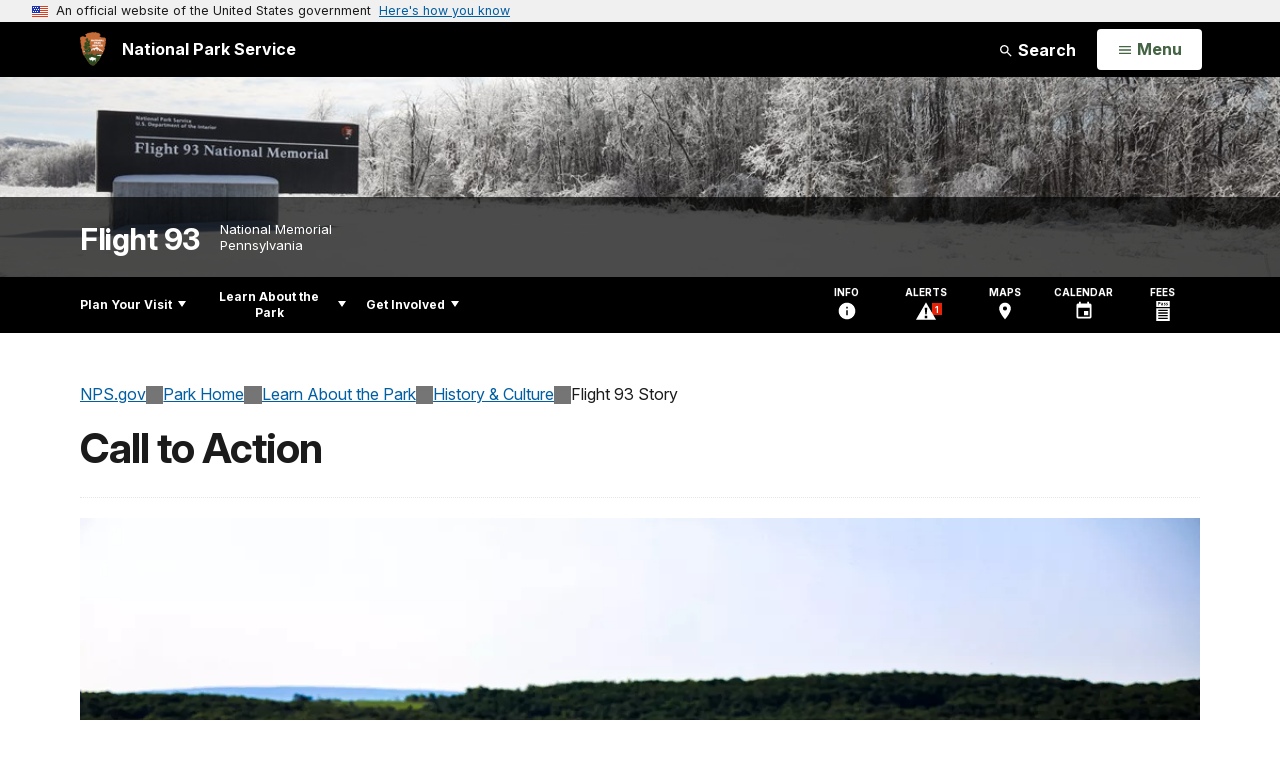

--- FILE ---
content_type: text/html;charset=UTF-8
request_url: https://www.nps.gov/flni/learn/historyculture/flight93story.htm
body_size: 12166
content:
<!doctype html> <html lang="en" class="no-js"> <!-- Content Copyright National Park Service -->
<!-- JavaScript & DHTML Code Copyright &copy; 1998-2025, PaperThin, Inc. All Rights Reserved. --> <head> <meta content="IE=edge" http-equiv="X-UA-Compatible"> <title>Call to Action - Flight 93 National Memorial (U.S. National Park Service)</title> <script>
var jsDlgLoader = '/flni/learn/historyculture/loader.cfm';
var jsSiteResourceLoader = '/cs-resources.cfm?r=';
var jsSiteResourceSettings = {canCombine: false, canMinify: false};
</script>
<!-- beg (1) PrimaryResources -->
<script src="/ADF/thirdParty/jquery/jquery-3.6.js"></script><script src="/ADF/thirdParty/jquery/migrate/jquery-migrate-3.4.js"></script><script src="/commonspot/javascript/browser-all.js"></script>
<!-- end (1) PrimaryResources -->
<!-- beg (2) SecondaryResources -->
<!-- end (2) SecondaryResources -->
<!-- beg (3) StyleTags -->
<link rel="stylesheet" href="/common/commonspot/templates/assets/css/commonspotRTE.css" type="text/css" />
<!-- end (3) StyleTags -->
<!-- beg (4) JavaScript -->
<script>
<!--
var gMenuControlID = 0;
var menus_included = 0;
var jsSiteID = 1;
var jsSubSiteID = 29170;
var js_gvPageID = 7094755;
var jsPageID = 7094755;
var jsPageSetID = 0;
var jsPageType = 0;
var jsSiteSecurityCreateControls = 0;
var jsShowRejectForApprover = 1;
// -->
</script><script>
var jsDlgLoader = '/flni/learn/historyculture/loader.cfm';
var jsSiteResourceLoader = '/cs-resources.cfm?r=';
var jsSiteResourceSettings = {canCombine: false, canMinify: false};
</script>
<!-- end (4) JavaScript -->
<!-- beg (5) CustomHead -->
<!-- override ParkSite from Standard Template-->
<meta charset="utf-8">
<link href="/common/commonspot/templates/images/icons/favicon.ico" rel="shortcut icon">
<meta name="description" content="Flight 93 National Memorial, Flight 93, Flight 93 Story" />
<meta http-equiv="Pragma" content="no-cache" />
<meta http-equiv="Expires" content="0" />
<meta name="viewport" content="width=device-width, initial-scale=1.0">
<!--[if gt IE 8]>
<script src="/common/commonspot/templates/assets/js/app.early.min.js?v=20230112"></script>
<link href="/common/commonspot/templates/assets/css/split-css/main.min.css?v=2rpz-n03cpj" media="screen, print" rel="stylesheet">
<link href="/common/commonspot/templates/assets/css/split-css/main-min-blessed1.css" media="screen, print" rel="stylesheet">
<![endif]-->
<!--[if lt IE 9]>
<script src="https://oss.maxcdn.com/libs/html5shiv/3.7.0/html5shiv.js"></script>
<script src="https://oss.maxcdn.com/libs/respond.js/1.4.2/respond.min.js"></script>
<script src="/common/commonspot/templates/assets/js/app.early.min.js?v=20230112"></script>
<link href="/common/commonspot/templates/assets/css/split-css/main.min.css?v=2rpz-n03cpj" media="screen, print" rel="stylesheet">
<link href="/common/commonspot/templates/assets/css/split-css/main-min-blessed1.css" media="screen, print" rel="stylesheet">
<![endif]-->
<!--[if !IE]> -->
<script src="/common/commonspot/templates/assets/js/app.early.min.js?v=20230112"></script>
<script src="/common/commonspot/templates/js/uswds/uswds-init.js"></script>
<link href="/common/commonspot/templates/assets/css/main.min.css?v=20230112" media="screen, print" rel="stylesheet">
<!-- <![endif]-->
<link href='//fonts.googleapis.com/css?family=Open+Sans:700,600,400|Open+Sans+Condensed:300,700' rel='stylesheet' type='text/css'>
<link rel="manifest" href="/manifest.json" crossorigin="use-credentials" />
<meta name="apple-itunes-app" content="app-id=1549226484, app-argument=https://apps.apple.com/us/app/national-park-service/id1549226484">
<style>
table#cs_idLayout2,
table#cs_idLayout2 > tbody,
table#cs_idLayout2 > tbody > tr,
table#cs_idLayout2 > tbody > tr >  td
{
display: block;
border-collapse:separate;
}
</style>
<script src='/common/commonspot/templates/js/federated-analytics-uav1.js?ver=true&agency=DOI&subagency=NPS&exts=rtf,odt,ods,odp,brf&dclink=true&enhlink=true' id='_fed_an_ua_tag'></script>
<meta property="og:type" content="website" />
<!-- not view page: /flni/learn/historyculture/flight93story.htm -->
<meta property="og:title" content="Call to Action - Flight 93 National Memorial (U.S. National Park Service)" />
<meta property="og:url" content="https://www.nps.gov/flni/learn/historyculture/flight93story.htm" />
<meta property="og:description" content="Flight 93 National Memorial, Flight 93, Flight 93 Story" />
<!-- end (5) CustomHead -->
<!-- beg (6) TertiaryResources -->
<meta property="og:image" content="https://www.nps.gov/flni/learn/historyculture/images/youtube-banner.jpg" /><meta property="og:image:height" content="1440" /><meta property="og:image:width" content="2560" /><meta property="og:image:alt" content="A glass panel that reads &quot;A common field one day. A field of honor forever&quot; overlooks the wall of names and crash site." />
<!-- end (6) TertiaryResources -->
<!-- beg (7) authormode_inlinestyles -->
<link rel="stylesheet" type="text/css" href="/commonspot/commonspot.css" id="cs_maincss">
<!-- end (7) authormode_inlinestyles -->
</head><body class="ParkSite"><span role="navigation" aria-label="Top of page" id="__topdoc__"></span>
<section
class="usa-banner"
aria-label="Official website of the United States government"
>
<div class="usa-accordion">
<header class="usa-banner__header">
<div class="usa-banner__inner">
<div class="grid-col-auto">
<img
aria-hidden="true"
class="usa-banner__header-flag"
src="/common/commonspot/templates/assets/icon/us_flag_small.png"
alt=""
/>
</div>
<div class="grid-col-fill tablet:grid-col-auto" aria-hidden="true">
<p class="usa-banner__header-text">
An official website of the United States government
</p>
<p class="usa-banner__header-action">Here's how you know</p>
</div>
<button
type="button"
class="usa-accordion__button usa-banner__button"
aria-expanded="false"
aria-controls="gov-banner-default"
>
<span class="usa-banner__button-text">Here's how you know</span>
</button>
</div>
</header>
<div
class="usa-banner__content usa-accordion__content"
id="gov-banner-default"
>
<div class="grid-row grid-gap-lg">
<div class="usa-banner__guidance tablet:grid-col-6">
<img
class="usa-banner__icon usa-media-block__img"
src="/common/commonspot/templates/assets/icon/icon-dot-gov.svg"
role="img"
alt=""
aria-hidden="true"
/>
<div class="usa-media-block__body">
<p>
<strong>Official websites use .gov</strong><br />A
<strong>.gov</strong> website belongs to an official government
organization in the United States.
</p>
</div>
</div>
<div class="usa-banner__guidance tablet:grid-col-6">
<img
class="usa-banner__icon usa-media-block__img"
src="/common/commonspot/templates/assets/icon/icon-https.svg"
role="img"
alt=""
aria-hidden="true"
/>
<div class="usa-media-block__body">
<p>
<strong>Secure .gov websites use HTTPS</strong><br />A
<strong>lock</strong> (
<span class="icon-lock"
><svg
xmlns="http://www.w3.org/2000/svg"
width="52"
height="64"
viewBox="0 0 52 64"
class="usa-banner__lock-image"
role="img"
aria-labelledby="banner-lock-description-default"
focusable="false"
>
<title id="banner-lock-title-default">Lock</title>
<desc id="banner-lock-description-default">Locked padlock icon</desc>
<path
fill="#000000"
fill-rule="evenodd"
d="M26 0c10.493 0 19 8.507 19 19v9h3a4 4 0 0 1 4 4v28a4 4 0 0 1-4 4H4a4 4 0 0 1-4-4V32a4 4 0 0 1 4-4h3v-9C7 8.507 15.507 0 26 0zm0 8c-5.979 0-10.843 4.77-10.996 10.712L15 19v9h22v-9c0-6.075-4.925-11-11-11z"
/>
</svg> </span
>) or <strong>https://</strong> means you've safely connected to
the .gov website. Share sensitive information only on official,
secure websites.
</p>
</div>
</div>
</div>
</div>
</div>
</section>
<!--googleoff: index-->
<div tabindex="-1" id="beforeSkipLinks" ></div>
<div class="skip-links" aria-label="short-cut links" role="navigation">
<ul>
<li><a href="#GlobalNav-toggle" aria-label="Skip to global NPS navigation">Skip to global NPS navigation</a></li>
<li><a href="#LocalNav-desktop-nav" aria-label="Skip to this park navigation">Skip to this park navigation</a></li>
<li><a href="#main" aria-label="Skip to the main content">Skip to the main content</a></li>
<li><a href="#ParkFooter" aria-label="Skip to this park information section">Skip to this park information section</a></li>
<li><a href="#GlobalFooter" aria-label="Skip to the footer section">Skip to the footer section</a></li>
</ul>
</div>
<!--googleon: index-->
<!--googleoff: index-->
<div class="AnniversaryBanner" id="anniversary_banner" data-sitecode="flni" data-sitetype="park"></div>
<div class="PromoBanner"></div>
<!--googleon: index-->
<!--googleoff: index-->
<div class="GlobalHeader usaGlobalHeader" role="banner">
<div class="GlobalHeader__Navbar container">
<a class="GlobalHeader__Branding me-auto link-white" href="/">
<img src="/theme/assets/dist/images/branding/logo.png"
alt=""
width="80"
height="106"
class="GlobalHeader__Branding__Arrowhead img-fluid">
<span class="GlobalHeader__Branding__Text">
National Park Service
</span>
</a>
<a href="#GlobalFooterSearchInput"
class="GlobalHeader__FooterSearchLink js-scrollTo link-white">
<svg class="usa-icon"
role="presentation"
focusable="false">
<use href="/theme/assets/vendor/npsds/packages/icons/dist/sprite.svg#search" />
</svg>
<span class="visually-hidden">Search</span>
</a>
<form id="GlobalHeaderSearch"
class="GlobalHeader__Search"
action="/search/"
method="GET"
role="search">
<button type="button"
data-bs-toggle="collapse"
data-bs-target="#GlobalHeaderSearchCollapse"
aria-expanded="false"
aria-controls="GlobalHeaderSearchCollapse">
<svg class="usa-icon"
role="presentation"
focusable="false">
<use href="/theme/assets/vendor/npsds/packages/icons/dist/sprite.svg#search" />
</svg>
Search
</button>
<div id="GlobalHeaderSearchCollapse"
class="collapse collapse-horizontal"
role="presentation">
<div>
<input class="form-control me-2"
type="text"
autocomplete="off"
name="query"
placeholder="Keyword Search"
required
aria-label="Search text">
<div class="GlobalSearch-suggestions"></div>
<button class="usa-button usa-button--outline usa-button--inverse me-2" data-scope="site" type="submit">
This Site
</button>
<button class="usa-button usa-button--outline usa-button--inverse" data-scope="all" type="submit">
All NPS
</button>
</div>
</div>
<input type="hidden"
name="sitelimit"
value="www.nps.gov/flni">
<input type="hidden" name="affiliate" value="nps">
</form>
</div>
<nav id="GlobalNav" class="GlobalNav">
<h1 id="GlobalNavButtonContainer" class="usaGlobalNavButtonContainer">
<button type="button"
id="GlobalNav-toggle"
class="usa-button usa-button--inverse-fill"
data-bs-toggle="collapse"
data-bs-target="#GlobalNavCollapse"
aria-controls="GlobalNavCollapse"
aria-expanded="false"
aria-label="Open Menu">
<span class="GlobalNav__Toggle__Text GlobalNav__Toggle__Text--closed">
<svg class="usa-icon"
role="presentation"
focusable="false">
<use href="/theme/assets/vendor/npsds/packages/icons/dist/sprite.svg#menu" />
</svg>
<span class="visually-hidden">Open</span>
Menu
</span>
<span class="GlobalNav__Toggle__Text GlobalNav__Toggle__Text--open">
<svg class="usa-icon"
role="presentation"
focusable="false">
<use href="/theme/assets/vendor/npsds/packages/icons/dist/sprite.svg#close" />
</svg>
Close
<span class="visually-hidden">Menu</span>
</span>
</button>
</h1>
<div id="GlobalNavCollapse" class="collapse">
<div class="container">
<p class="GlobalNav__LanguageInfo">
</p>
<h2 class="GlobalNav__SectionHeading GlobalNav__SectionHeading--green" hidden>
Explore This Park
</h2>
<ul id="GlobalNavListLocal" class="GlobalNav__List" hidden></ul>
<h2 class="GlobalNav__SectionHeading GlobalNav__SectionHeading--blue">
Explore the National Park Service
</h2>
<ul id="GlobalNavList" class="GlobalNav__List"></ul>
</div>
</div>
</nav>
</div>
<!--googleon: index-->
<div id="myModal" class="modal refreshableModal" tabindex="-1" aria-labelledby="exitModalLabel" aria-hidden="true">
<div class="modal-dialog">
<div class="modal-content">
<div class="modal-header">
<h2 class="modal-title visually-hidden" id="exitModalLabel">Exiting nps.gov</h2>
<button type="button" class="btn-close" data-bs-dismiss="modal" aria-label="Close"></button>
</div>
<div class="modal-body"></div>
<div class="modal-footer">
<button type="button" class="btn btn-secondary" data-bs-dismiss="modal">Cancel</button>
</div>
</div>
</div>
</div>
<div id="cs_control_481716" class="cs_control CS_Element_Schedule"><div  title="" id="CS_Element_BannerContainer"><div id="gridRow_1_1_481716" class="cs_GridRow"><div id="gridCol_1_1_1_1_481716" class="cs_GridColumn"><div id="cs_control_828672" class="cs_control CS_Element_CustomCF"><div id="CS_CCF_7094755_828672">
<script>
window.addEventListener('load', (event) => {
NPS.utility.updateBannerImageFromJSON( "flni" );
});
</script>
<header id="HERO" class="Hero Hero--Ribbon -secondary">
<div id="HeroBanner" class="HeroBanner ">
<div class="HeroBanner__TitleContainer">
<div class="container">
<a href="&#x2f;flni&#x2f;"
class="HeroBanner__Title"
>Flight 93</a>
<div class="HeroBanner__Subtitle" role="presentation">
<span class="Hero-designation" >National Memorial</span>
<span class="Hero-location" >
Pennsylvania
</span>
</div>
</div>
</div>
<div class="picturefill-background"
role="img"
style="background-image: url('/common/uploads/banner_image/ner/secondary/349CC140-A2FB-D5A5-A4979EF0EA147559.jpg?mode=crop&quality=90&width=1024&height=200');background-position 50% 0%;" aria-label="Flight 93 National Memorial sign in a field of snow, lined with frost covered trees.">
<span data-src="/common/uploads/banner_image/ner/secondary/349CC140-A2FB-D5A5-A4979EF0EA147559.jpg?mode=crop&quality=90&width=1200&height=200"
data-media="(min-width: 1024px)"></span>
<span data-src="/common/uploads/banner_image/ner/secondary/349CC140-A2FB-D5A5-A4979EF0EA147559.jpg?mode=crop&quality=90&width=2400&height=400"
data-media="(min-width: 1024px) and (min-resolution: 144dppx)"></span>
<span data-src="/common/uploads/banner_image/ner/secondary/349CC140-A2FB-D5A5-A4979EF0EA147559.jpg?mode=crop&quality=90&width=2400&height=400"
data-media="(min-width: 1024px) and (-webkit-min-device-pixel-ratio: 1.5)"></span>
<span data-src="/common/uploads/banner_image/ner/secondary/349CC140-A2FB-D5A5-A4979EF0EA147559.jpg?mode=crop&quality=90&width=2400&height=400"
data-media="(min-width: 1440px)"></span>
</div>
</div>
</header>
</div></div><div id="cs_control_481828" class="cs_control CS_Element_CustomCF"><div id="CS_CCF_7094755_481828"> </div></div></div></div></div></div>
<div id="Park-header">
<div class="container">
<div class="pull-left">
<!--googleoff: index-->
<nav id="LocalNav-desktop-nav" role="navigation">
<div id="cs_control_699042" class="cs_control CS_Element_CustomCF"><div id="CS_CCF_7094755_699042"><div id="cs_control_481717" class="cs_control CS_Element_Custom"><!-- _CSDPFID=7094755|7094755=_CSDPFID -->
<style type="text/css">
div.ColumnMain #npsNav h2 { display:none }
</style>
<!-- nav -->
<!--googleoff: index-->
<div id="npsNav" class="803B8069-A153-5E2E-EDD840506003493A">
<ul id="LocalNav" class="sm sm-nps"></ul>
</div>
<!--googleon: index-->
<script>
jQuery(document).ready(function() {
NPS.display.outputNav('/flni','/flni/learn/historyculture/flight93story.htm','read');
});
</script>
</div></div></div>
</nav>
<!--googleon: index-->
<script>
(function ($) {
// Hide park home
$("#LocalNav-desktop-nav ul li a:contains('Park Home')")
.parent()
.hide();
// Hide park home
$("li#LocalNav-mobile ul li a:contains('Park Home')")
.parent()
.hide();
$("ul#LocalNav > li > a")
.wrap("<div class='top-lvl-item-container'>")
.wrap("<div class='top-lvl-item'>");
})(jQuery);
</script>
</div>
<!--googleoff: index-->
<div class="Utility-nav">
<div id="UtilityNav" class="UtilityNav" role="navigation">
<ul>
<li>
<a href="/flni/planyourvisit/basicinfo.htm">
<span class="UtilityNav-text">Info</span>
<svg class="usa-icon"
role="presentation"
focusable="false">
<use href="/theme/assets/vendor/npsds/packages/icons/dist/sprite.svg#info" />
</svg>
</a>
</li>
<li class="UtilityNav__Alerts">
<a href="/flni/planyourvisit/conditions.htm">
<span class="UtilityNav-text">Alerts</span>
<span class="UtilityNav-badge"></span>
<svg class="usa-icon"
role="presentation"
focusable="false">
<use href="/theme/assets/vendor/npsds/packages/icons/dist/sprite.svg#safety-caution-alerts" />
</svg>
</a>
</li>
<li>
<a href="/flni/planyourvisit/maps.htm">
<span class="UtilityNav-text">Maps</span>
<svg class="usa-icon"
role="presentation"
focusable="false">
<use href="/theme/assets/vendor/npsds/packages/icons/dist/sprite.svg#location_on" />
</svg>
</a>
</li>
<li>
<a href="/flni/planyourvisit/calendar.htm">
<span class="UtilityNav-text">Calendar</span>
<svg class="usa-icon"
role="presentation"
focusable="false">
<use href="/theme/assets/vendor/npsds/packages/icons/dist/sprite.svg#event" />
</svg>
</a>
</li>
<li>
<a href="/flni/planyourvisit/fees.htm">
<span class="UtilityNav-text">Fees</span>
<svg class="usa-icon"
role="presentation"
focusable="false">
<use href="/theme/assets/vendor/npsds/packages/icons/dist/sprite.svg#passes-and-fees" />
</svg>
</a>
</li>
</ul>
</div>
</div>
<!--googleon: index-->
</div>
</div>
<div class="container">
<div id="AlertsNotification"
aria-label="Alerts Notification"
data-site-code="flni"
role="dialog"
class="AlertsNotification">
<div class="AlertsNotification__Status visually-hidden" aria-live="polite" role="status">Loading alerts</div>
<div class="collapse">
<div class="AlertsNotification__Panel">
<div class="AlertsNotification__Header">
<h2 id="AlertsNotificationHeading" class="Tag">Alerts In Effect</h2>
<button type="button" class="AlertsNotification__DismissButton" aria-label="Dismiss">
Dismiss
<svg class="usa-icon"
role="presentation"
focusable="false">
<use href="/theme/assets/vendor/npsds/packages/icons/dist/sprite.svg#close" />
</svg>
</button>
<span class="hr clearfix"></span>
</div>
<div id="AlertsNotificationBody" class="AlertsNotification__Body">
<div class="AlertsNotification__MoreLinkContainer">
<svg class="usa-icon"
role="presentation"
focusable="false">
<use href="/theme/assets/vendor/npsds/packages/icons/dist/sprite.svg#add" />
</svg>
<a id="AlertsNotificationMoreLink"
class="AlertsNotification__MoreLink"
href="/flni/planyourvisit/conditions.htm"
tabindex="-1">
more information on current conditions...
</a>
</div>
</div>
<div class="AlertsNotification__Footer">
<ul class="usa-button-group">
<li class="usa-button-group__item">
<button class="AlertsNotification__DismissButton usa-button usa-button--outline"
type="button"
aria-label="Dismiss Alerts Notification">
Dismiss
</button>
</li>
<li class="usa-button-group__item">
<a href="/flni/planyourvisit/conditions.htm"
class="usa-button usa-button--outline">View all alerts</a>
</li>
</ui>
</div>
</div>
</div>
</div>
</div>
<script type="text/javascript">
jQuery(document).ready(function() {
setTimeout( function() {
NPS.display.showAdminTools( 0 );
} ,10);
});
</script>
<div id="main" role="main" class="MainContent">
<style>
#modal-contact-us .modal-body { padding-top: 0px; }
.modal-header { border:none; }
</style>
<div class="modal fade" id="modal-contact-us" tabindex="-1" aria-labelledby="modal-contact-us-label">
<div class="modal-dialog">
<div class="modal-content">
<div class="modal-header">
<h4 class="modal-title visually-hidden" id="modal-contact-us-label">Contact Us</h4>
<button type="button" class="btn-close" data-bs-dismiss="modal" aria-label="Close"></button>
</div>
<div class="modal-body">
<iframe frameborder="0" id="modal-contact-us-iframe" width="100%" height="100%" title="Contact Us"></iframe>
</div>
</div>
</div>
</div>
<div id="adminTools"></div>
<div class="container">
<div class="ColumnGrid row">
<!--googleoff: index-->
<div class="container">
<nav class="usa-breadcrumb" aria-label="Breadcrumbs" style="display: none;">
<ol id="breadcrumbs" class="usa-breadcrumb__list"></ol>
</nav>
</div>
<!--googleon: index-->
<div class="ColumnMain col-sm-12">
<div class="ContentHeader text-content-size">
<h1 class="page-title">Call to Action</h1>
</div>
<div class="row">
<div class="col-sm-12">
<div id="cs_control_2" class="cs_control CS_Element_Layout"><table id="cs_idLayout2" cellpadding="0" cellspacing="0" class="CS_Layout_Table" width="100%" summary=""><tr class="CS_Layout_TR"><td id="cs_idCell2x1x1" class="CS_Layout_TD">
<div id="cs_control_7094757" class="cs_control CS_Element_Custom"><style>blockquote {border-left: 5px solid #fff;}</style>
<div class="Component ArticleTextGroup TextWrapped clearfix">
<figure class="-auto-width">
<picture>
<source type="image/webp" srcset="/flni/learn/historyculture/images/youtube-banner.jpg?maxwidth=1300&autorotate=false&quality=78&format=webp">
<img alt="A glass panel that reads &quot;A common field one day. A field of honor forever&quot; overlooks the wall of names and crash site." src="/flni/learn/historyculture/images/youtube-banner.jpg?maxwidth=1300&autorotate=false" title="The Field of Honor"  >
</picture>
<figcaption>The Flight Path overlook allows visitors to look down at the Wall of Names and crash site. <p class="figcredit">NPS Photo</p></figcaption>
</figure><!-- floating-image alignment  -->
<h2>The Flight 93 Story</h2>
<hr />On the morning of September 11, 2001, al Qaeda terrorists hijacked four commercial airliners in a strategically planned attack against the United States. These terrorists intentionally flew two jet airliners into the World Trade Center's Twin Towers in New York City and a third aircraft into the Pentagon in Arlington, Virginia. A fourth aircraft, United Airlines Flight 93, crashed into an open field in Somerset County, Pennsylvania, killing all passengers, crew members, and terrorists on board. The four aircraft strikes killed nearly 3,000 people, the deadliest attack on American soil by a foreign entity. This is the Flight 93 Story.
<h4>It began as just an ordinary day...</h4>
Seven crew members assigned to Flight 93 began to prepare for the early morning non-stop flight from Newark, New Jersey to San Francisco, California. Thirty-three passengers were traveling for ordinary reasons. Flight 93 was a Boeing 757, with a capacity of 182 passengers. The terrorists targeted domestic flights that; normally had few passengers so they would have less resistance, used the type of aircraft that they had been trained to pilot, were non-stop, coast-to-coast flights with full fuel tanks that would cause the maximum amount of destruction, and were departing at approximately the same time so they could make a coordinated, surprise attack.The hijackers on September 11, 2001 were terrorists on a suicide mission. This was the first time hijackers used commercial airliners as weapons to destroy symbolic targets, commit mass murder, and spread terror.On that morning, three of the four hijacked flights departed on schedule. However, Flight 93 was delayed more than 25 minutes due to typically heavy morning traffic. Just four minutes after Flight 93 departed, hijacked Flight 11 struck the North Tower of the World Trade Center. At 9:03 a.m., a second hijacked plane, Flight 175, hit the South Tower.<br />
<br />
At 9:37 a.m. hijacked Flight 77 crashed into the Pentagon. The Federal Aviation Administration, at 9:45 a.m., ordered all aircraft to land at the nearest airport. An estimated 4,500 aircraft landed safely without incident. This was the first time such an order had been given in United States aviation history. By that time, though, Flight 93 was not responding to any orders.
<h4>"Mayday! Get out of here!"</h4>
At about 9:28 a.m., after 46 minutes of routine flight across Pennsylvania, the terrorists on Flight 93 overtook the cockpit, turning the plane southeast on a course directed toward Washington, D.C., the nation's capital. The passengers and crew were forced to the back of the plane and told to be quiet. Using airfones, passengers and crew began making calls to report the hijacking. They soon learned the shocking news about the other hijacked planes and quickly realized that Flight 93 was part of a larger attack on America. This realization led to a vote and a collective decision to fight back.In just over 30 minutes, this diverse group of people on Flight 93 developed a plan and put it into action. The cockpit voice recorder (reader discretion advised) captured the sounds of their struggle: shouts, screams, calls to action, and sounds of breaking glassware. To stop the uprising, the terrorist piloting the aircraft began to roll it to the left and right, and pitch the nose up and down. In its final moments, the plane turned upside down as it passed over rural Western Pennsylvania. The terrorists remained in control of the plane and chose to crash it rather than risk the passengers and crew regaining control of the aircraft.At 10:03 a.m., Flight 93 plowed into an empty field at a speed of 563 miles per hour. Upon impact, the 5,500 gallons of jet fuel on board the aircraft exploded, creating a ball of fire that rose higher than the trees.
<h4>Quick and determined actions...</h4>
The flight data recorder that was recovered from the crash site revealed that the terrorists had reprogrammed the aircraft's autopilot system for a new destination - Washington, D.C. Recovered evidence and responses to interrogations revealed that the terrorists' intended target was most likely the United States Capitol Building, where the nation's legislators were in session. Flight 93 crashed only 20 minutes flying-time from Washington, D.C.Because of the quick and determined actions of the passengers and crew, Flight 93 was the only one of the four hijacked aircraft that failed to reach the terrorists' intended target that day. The passengers and crew showed unity, courage, and defiance in the face of adversity.Today the National Park Service, volunteers, and partners work to honor their actions, and understand fully the legacy of Flight 93 and the events of September 11, 2001.
</div></div>
<div id="cs_spacer_7633968" class="CS_Layout_SpacingHeight" style="line-height:1;"> </div>
<div id="cs_control_7633968" class="cs_control CS_Element_Custom">
<div class="Component FeatureGrid">
<div class="row">
<div class="FeatureGrid-item col-sm-4">
<div class="Component Feature -small">
<a href="&#x2f;flni&#x2f;learn&#x2f;historyculture&#x2f;september-11-2001-timeline.htm"
class="Feature-link"
onclick="gas('send', 'event', 'Feature Grid - Prioritized', document.location.href, '&#x2f;flni&#x2f;learn&#x2f;historyculture&#x2f;september-11-2001-timeline.htm', 1, true)">
<div class="Feature-imageContainer">
<img class="Feature-image"
src="&#x2f;common&#x2f;uploads&#x2f;grid_builder&#x2f;flni&#x2f;crop16_9&#x2f;BD17F1DB-F0F4-FF1B-36E6242BA9424DEC.jpg&#x3f;width&#x3d;640&amp;quality&#x3d;90&amp;mode&#x3d;crop"
sizes="&#x28;min-width&#x3a;&#x20;1380px&#x29;&#x20;420px,&#x20;&#x28;min-width&#x3a;&#x20;1200px&#x29;&#x20;360px,&#x20;&#x28;min-width&#x3a;&#x20;576px&#x29;&#x20;33vw,&#x20;100vw"
srcset="&#x2f;common&#x2f;uploads&#x2f;grid_builder&#x2f;flni&#x2f;crop16_9&#x2f;BD17F1DB-F0F4-FF1B-36E6242BA9424DEC.jpg&#x3f;width&#x3d;420&amp;quality&#x3d;90&amp;mode&#x3d;crop&#x20;420w,&#x20;&#x2f;common&#x2f;uploads&#x2f;grid_builder&#x2f;flni&#x2f;crop16_9&#x2f;BD17F1DB-F0F4-FF1B-36E6242BA9424DEC.jpg&#x3f;width&#x3d;640&amp;quality&#x3d;90&amp;mode&#x3d;crop&#x20;640w"
alt="Students&#x20;standing&#x20;in&#x20;front&#x20;of&#x20;exhibit&#x20;with&#x20;dots&#x20;indicating&#x20;the&#x20;plane&#x20;over&#x20;the&#x20;United&#x20;States.">
<div class="Feature-title carrot-end">Timeline</div>
</div>
</a>
<p class="Feature-description">The following timeline focuses primarily on events related to United Airlines Flight 93.</p>
</div>
</div>
<div class="FeatureGrid-item col-sm-4">
<div class="Component Feature -small">
<a href="&#x2f;flni&#x2f;learn&#x2f;historyculture&#x2f;crew-and-passengers.htm"
class="Feature-link"
onclick="gas('send', 'event', 'Feature Grid - Prioritized', document.location.href, '&#x2f;flni&#x2f;learn&#x2f;historyculture&#x2f;crew-and-passengers.htm', 1, true)">
<div class="Feature-imageContainer">
<img class="Feature-image"
src="&#x2f;common&#x2f;uploads&#x2f;grid_builder&#x2f;flni&#x2f;crop16_9&#x2f;3D158328-D0E5-BCF3-96A51A38D5044E85.jpg&#x3f;width&#x3d;640&amp;quality&#x3d;90&amp;mode&#x3d;crop"
sizes="&#x28;min-width&#x3a;&#x20;1380px&#x29;&#x20;420px,&#x20;&#x28;min-width&#x3a;&#x20;1200px&#x29;&#x20;360px,&#x20;&#x28;min-width&#x3a;&#x20;576px&#x29;&#x20;33vw,&#x20;100vw"
srcset="&#x2f;common&#x2f;uploads&#x2f;grid_builder&#x2f;flni&#x2f;crop16_9&#x2f;3D158328-D0E5-BCF3-96A51A38D5044E85.jpg&#x3f;width&#x3d;420&amp;quality&#x3d;90&amp;mode&#x3d;crop&#x20;420w,&#x20;&#x2f;common&#x2f;uploads&#x2f;grid_builder&#x2f;flni&#x2f;crop16_9&#x2f;3D158328-D0E5-BCF3-96A51A38D5044E85.jpg&#x3f;width&#x3d;640&amp;quality&#x3d;90&amp;mode&#x3d;crop&#x20;640w"
alt="An&#x20;informational&#x20;sign&#x20;at&#x20;the&#x20;memorial&#x20;with&#x20;photos&#x20;of&#x20;the&#x20;crew&#x20;and&#x20;passengers&#x20;of&#x20;Flight&#x20;93">
<div class="Feature-title carrot-end">Crew and Passengers</div>
</div>
</a>
<p class="Feature-description">Learn more about the crew and passengers of United Airlines Flight 93.</p>
</div>
</div>
<div class="FeatureGrid-item col-sm-4">
<div class="Component Feature -small">
<a href="&#x2f;flni&#x2f;learn&#x2f;historyculture&#x2f;phone-calls-and-seating-chart.htm"
class="Feature-link"
onclick="gas('send', 'event', 'Feature Grid - Prioritized', document.location.href, '&#x2f;flni&#x2f;learn&#x2f;historyculture&#x2f;phone-calls-and-seating-chart.htm', 1, true)">
<div class="Feature-imageContainer">
<img class="Feature-image"
src="&#x2f;common&#x2f;uploads&#x2f;grid_builder&#x2f;flni&#x2f;crop16_9&#x2f;F0D465A2-DAD2-0FAC-EE50B14B50392F24.jpg&#x3f;width&#x3d;640&amp;quality&#x3d;90&amp;mode&#x3d;crop"
sizes="&#x28;min-width&#x3a;&#x20;1380px&#x29;&#x20;420px,&#x20;&#x28;min-width&#x3a;&#x20;1200px&#x29;&#x20;360px,&#x20;&#x28;min-width&#x3a;&#x20;576px&#x29;&#x20;33vw,&#x20;100vw"
srcset="&#x2f;common&#x2f;uploads&#x2f;grid_builder&#x2f;flni&#x2f;crop16_9&#x2f;F0D465A2-DAD2-0FAC-EE50B14B50392F24.jpg&#x3f;width&#x3d;420&amp;quality&#x3d;90&amp;mode&#x3d;crop&#x20;420w,&#x20;&#x2f;common&#x2f;uploads&#x2f;grid_builder&#x2f;flni&#x2f;crop16_9&#x2f;F0D465A2-DAD2-0FAC-EE50B14B50392F24.jpg&#x3f;width&#x3d;640&amp;quality&#x3d;90&amp;mode&#x3d;crop&#x20;640w"
alt="An&#x20;interior&#x20;image&#x20;of&#x20;a&#x20;plane&#x20;with&#x20;airfones&#x20;on&#x20;the&#x20;seatbacks&#x20;">
<div class="Feature-title carrot-end">Seating Chart and Phone Calls </div>
</div>
</a>
<p class="Feature-description">Explore the seating chart of the Crew and Passengers on Flight 93 and the phone calls they made aboard. Photo Credit: Brad Harris </p>
</div>
</div>
</div>
</div>
</div>
</td></tr>
</table></div>
</div><!-- col-sm-12 -->
</div><!-- row -->
</div><!-- ColumnMain col-sm-9 -->
</div><!-- ColumnGrid row -->
</div><!-- end container -->
<div class="container">
<div class="ColumnGrid row">
<div class="ColumnMain col-sm-12">
<div class="row">
<div class="col-sm-12 text-content-size text-content-style">
<p style="text-align:right;">Last updated: October 27, 2023</p>
</div>
</div>
</div>
</div>
</div>
<div id="cs_control_828654" class="cs_control CS_Element_Custom"> </div>
<!--googleoff: index-->
<div id="ParkFooter" class="ParkFooter">
<h2 class="visually-hidden">Park footer</h2>
<div class="container">
<div class="row">
<div class="col-sm-6">
<div class="ParkFooter-contact">
<h3>Contact Info</h3>
<div class="vcard">
<div class="mailing-address"
itemscope
itemtype="http://schema.org/Place">
<h4 class="org">Mailing Address:</h4>
<div itemprop="address"
itemscope
itemtype="http://schema.org/PostalAddress">
<p class="adr">
<span itemprop="streetAddress"
class="street-address">
P.O. Box 911
</span>
<br>
<span itemprop="addressLocality">
Shanksville,
</span>
<span itemprop="addressRegion" class="region">
PA
</span>
<span itemprop="postalCode" class="postal-code">
15560
</span>
</p>
</div>
</div>
<h4>Phone:</h4>
<p>
<span itemprop="telephone" class="tel">814 893-6322</span>
</p>
<h4 class="ParkFooter-contactEmail">
<a href="/flni/contacts.htm" class="carrot-end">
Contact Us
</a>
</h4>
</div>
</div>
</div>
<div class="col-sm-6">
<div class="row">
<div class="col-md-6">
<div class="ParkFooter-tools">
<h3>Tools</h3>
<ul class="row">
<li class="col-xs-6 col-sm-12">
<a href="/flni/faqs.htm">
<svg class="usa-icon"
role="presentation"
focusable="false">
<use href="/theme/assets/vendor/npsds/packages/icons/dist/sprite.svg#help" />
</svg>
FAQ</a>
</li>
<li class="col-xs-6 col-sm-12">
<a href="/flni/siteindex.htm">
<svg class="usa-icon"
role="presentation"
focusable="false">
<use href="/theme/assets/vendor/npsds/packages/icons/dist/sprite.svg#list" />
</svg>
Site Index</a>
</li>
<li class="col-xs-6 col-sm-12">
<a href="/flni/espanol/index.htm">
<svg class="usa-icon"
role="presentation"
focusable="false">
<use href="/theme/assets/vendor/npsds/packages/icons/dist/sprite.svg#comment" />
</svg>
Español</a>
</li>
</ul>
</div>
</div>
<div class="col-md-6">
<div class="ParkFooter-socialLinks">
<h3>Stay Connected</h3>
<ul class="row"></ul>
</div>
</div>
</div> <!-- row -->
</div> <!-- col-sm-6 -->
</div> <!-- row -->
</div> <!-- container -->
</div> <!-- ParkFooter -->
<!--googleon: index-->
<script type="text/javascript">
(function ($) {
function iconElement(name, containerClass, label) {
var element = document.createElementNS('http://www.w3.org/2000/svg', 'svg');
element.setAttribute('class', containerClass);
element.setAttribute('role', 'img');
element.setAttribute('focusable', 'false');
element.setAttribute('aria-label', label);
element.innerHTML = '<use xmlns:xlink="http://www.w3.org/1999/xlink" xlink:href="/theme/assets/vendor/npsds/packages/icons/dist/sprite.svg#' + name + '"></use>';
return element;
}
$(document).ready(function() {
var list = document.querySelector('.ParkFooter-socialLinks ul');
if (!list) return;
var str = 'flni';
if (str.includes("/")) {
var res = str.split("/");
var newFileURL = '/'+str+'/structured_data_'+res[0]+'_'+res[1]+'.json';
} else {
var newFileURL = '/'+str+'/structured_data_'+str+'.json';
}
var jsonSrc = newFileURL;
$.getJSON(jsonSrc, function (data) {
var hasSocialMedia = 0;
var listItem = document.createElement('li');
listItem.setAttribute('class', 'col-2 col-md-4 col-lg-2');
if (data.facebookURL) {
var facebookListItem = listItem.cloneNode();
var facebookLink = document.createElement('a');
facebookLink.setAttribute('href', data.facebookURL);
facebookLink.appendChild(iconElement('facebook', 'icon usa-icon', 'Facebook for this park'));
// facebookLink.appendChild(document.createTextNode('Facebook'));
facebookListItem.appendChild(facebookLink);
list.appendChild(facebookListItem);
}
if (data.twitterURL) {
data.twitterURL = data.twitterURL.replace('twitter.com', 'x.com')	// convert old Twitter links into equivalent X links
var twitterListItem = listItem.cloneNode();
var twitterLink = document.createElement('a');
twitterLink.setAttribute('href', data.twitterURL);
twitterLink.appendChild(iconElement('x', 'icon usa-icon', 'X for this park'));
// twitterLink.appendChild(document.createTextNode('Twitter'));
twitterListItem.appendChild(twitterLink);
list.appendChild(twitterListItem);
}
if (data.instagramURL) {
var instagramListItem = listItem.cloneNode();
var instagramLink = document.createElement('a');
instagramLink.setAttribute('href', data.instagramURL);
instagramLink.appendChild(iconElement('instagram', 'icon usa-icon', 'Instagram for this park'));
// instagramLink.appendChild(document.createTextNode('Instagram'));
instagramListItem.appendChild(instagramLink);
list.appendChild(instagramListItem);
}
if (data.youtubeURL) {
var youtubeListItem = listItem.cloneNode();
var youtubeLink = document.createElement('a');
youtubeLink.setAttribute('href', data.youtubeURL);
youtubeLink.appendChild(iconElement('youtube', 'icon usa-icon', 'YouTube for this park'));
// youtubeLink.appendChild(document.createTextNode('YouTube'));
youtubeListItem.appendChild(youtubeLink);
list.appendChild(youtubeListItem);
}
if (data.flickrURL) {
var flickrListItem = listItem.cloneNode();
var flickrLink = document.createElement('a');
flickrLink.setAttribute('href', data.flickrURL);
flickrLink.appendChild(iconElement('flickr', 'icon usa-icon', 'Flickr for this park'));
// flickrLink.appendChild(document.createTextNode('Flickr'));
flickrListItem.appendChild(flickrLink);
list.appendChild(flickrListItem);
}
if (data.tumblrURL) {
var tumblrListItem = listItem.cloneNode();
var tumblrLink = document.createElement('a');
tumblrLink.setAttribute('href', data.tumblrURL);
tumblrLink.appendChild(iconElement('tumblr', 'icon usa-icon', 'Tumblr for this park'));
// tumblrLink.appendChild(document.createTextNode('Tumblr'));
tumblrListItem.appendChild(tumblrLink);
list.appendChild(tumblrListItem);
}
if (data.foursquareURL) {
var foursquareListItem = listItem.cloneNode();
var foursquareLink = document.createElement('a');
foursquareLink.setAttribute('href', data.foursquareURL);
foursquareLink.appendChild(iconElement('foursquare', 'icon usa-icon', 'FourSquare for this park'));
// foursquareLink.appendChild(document.createTextNode('Foursquare'));
foursquareListItem.appendChild(foursquareLink);
list.appendChild(foursquareListItem);
}
if (data.pinterestURL) {
var pinterestListItem = listItem.cloneNode();
var pinterestLink = document.createElement('a');
pinterestLink.setAttribute('href', data.pinterestURL);
pinterestLink.appendChild(iconElement('pinterest', 'icon usa-icon', 'Pinterest for this park'));
// pinterestLink.appendChild(document.createTextNode('Pinterest'));
pinterestListItem.appendChild(pinterestLink);
list.appendChild(pinterestListItem);
}
}).fail(function () {
list.innerHTML = '';
});
});
})(jQuery);
</script>
</div><!-- end of <div main> -->
<!--googleoff: index-->
<footer id="GlobalFooter" class="usa-footer">
<div class="usa-footer__primary-section">
<div class="container">
<form id="GlobalFooterSearch"
class="GlobalFooter__Search usa-form usa-form--large"
action="/search/"
method="GET"
role="search">
<div class="position-relative">
<input class="usa-input"
id="GlobalFooterSearchInput"
type="text"
autocomplete="off"
name="query"
placeholder="Keyword Search"
required
aria-label="Search">
<div class="GlobalSearch-suggestions"></div>
</div>
<ul class="usa-button-group">
<li class="usa-button-group__item">
<button class="usa-button usa-button--outline usa-button--inverse" data-scope="site" type="submit">
This Site
</button>
</li>
<li class="usa-button-group__item">
<button class="usa-button usa-button--outline usa-button--inverse" data-scope="all" type="submit">
All NPS
</button>
</li>
</ul>
<input type="hidden"
name="sitelimit"
value="www.nps.gov/flni">
<input type="hidden" name="affiliate" value="nps">
</form>
<div class="GlobalFooter-AppPromo">
<div class="GlobalFooter-AppPromo__Text">
<div class="GlobalFooter-AppPromo__Heading">Experience Your America.</div>
<div class="GlobalFooter-AppPromo__Subheading GlobalFooter-AppPromo__BottomGroup">
<p>Download the NPS app to navigate the parks on the go.</p>
<p class="GlobalFooter-AppPromo__BadgeLinks">
<a href="https://apps.apple.com/us/app/national-park-service/id1549226484"
class="GlobalFooter-AppPromo__BadgeLink" onclick="gas('send', 'event', 'App Promo Footer', 'Apple', document.location.pathname, 1, true);">
<img alt="Download on the App Store"
src="/common/commonspot/templates/assets/images/app-promo/app-store-badge.svg"
width="132"
height="44">
</a>
<a href="https://play.google.com/store/apps/details?id=gov.nps.mobileapp"
class="GlobalFooter-AppPromo__BadgeLink" onclick="gas('send', 'event', 'App Promo Footer', 'Android', document.location.pathname, 1, true);">
<img alt="Get it on Google Play"
src="/common/commonspot/templates/assets/images/app-promo/google-play-badge.svg"
width="148.5"
height="44">
</a>
</p>
</div>
</div>
<div class="GlobalFooter-AppPromo__ImageContainer">
<img class="GlobalFooter-AppPromo__Image"
src="/common/commonspot/templates/assets/images/app-promo/app-promo-phones.png"
srcset="/common/commonspot/templates/assets/images/app-promo/app-promo-phones.png 1x, /common/commonspot/templates/assets/images/app-promo/app-promo-phones@2x.png 2x"
alt="Three smartphones showing different screens within the NPS app."
width="628"
height="463">
</div>
</div>
</div>
</div>
<div class="usa-footer__secondary-section">
<div class="container">
<div class="usa-footer__logo-container">
<a class="usa-footer__logo" href="https://www.nps.gov/">
<img class="usa-footer__logo-img print-only"
src="/common/commonspot/templates/assets/images/branding/lockup-horizontal.svg"
alt="">
<img alt="National Park Service U.S. Department of the Interior" width="193" height="124" class="usa-footer__logo-img" src="/common/commonspot/templates/assets/images/branding/lockup-reverse-vertical.svg">
<img alt="National Park Service U.S. Department of the Interior" width="268" height="80" class="usa-footer__logo-img usa-footer__logo-img--lg" src="/common/commonspot/templates/assets/images/branding/lockup-reverse-horizontal.svg">
</a>
</div>
<div class="usa-footer__contact-links">
<div class="usa-footer__social-links grid-row grid-gap-1">
<div class="grid-col-auto">
<a href="https://www.facebook.com/nationalparkservice" class="usa-social-link">
<svg class="usa-social-link__icon&#x20;usa-icon"
aria-label="Facebook"
role="img"
focusable="false">
<use href="/theme/assets/vendor/npsds/packages/icons/dist/sprite.svg#facebook" />
</svg>
</a>
</div>
<div class="grid-col-auto">
<a href="https://www.youtube.com/nationalparkservice" class="usa-social-link">
<svg class="usa-social-link__icon&#x20;usa-icon"
aria-label="Youtube"
role="img"
focusable="false">
<use href="/theme/assets/vendor/npsds/packages/icons/dist/sprite.svg#youtube" />
</svg>
</a>
</div>
<div class="grid-col-auto">
<a href="https://www.x.com/natlparkservice" class="usa-social-link">
<svg class="usa-social-link__icon&#x20;usa-icon"
aria-label="X"
role="img"
focusable="false">
<use href="/theme/assets/vendor/npsds/packages/icons/dist/sprite.svg#x" />
</svg>
</a>
</div>
<div class="grid-col-auto">
<a href="https://www.instagram.com/nationalparkservice" class="usa-social-link">
<svg class="usa-social-link__icon&#x20;usa-icon"
aria-label="Instagram"
role="img"
focusable="false">
<use href="/theme/assets/vendor/npsds/packages/icons/dist/sprite.svg#instagram" />
</svg>
</a>
</div>
<div class="grid-col-auto">
<a href="https://www.flickr.com/nationalparkservice" class="usa-social-link">
<svg class="usa-social-link__icon&#x20;usa-icon"
aria-label="Flickr"
role="img"
focusable="false">
<use href="/theme/assets/vendor/npsds/packages/icons/dist/sprite.svg#flickr" />
</svg>
</a>
</div>
</div>
</div>
</div>
</div>
<div class="usa-identifier">
<nav class="usa-identifier__section usa-identifier__section--required-links">
<div class="container">
<ul class="usa-identifier__required-links-list">
<li class="usa-identifier__required-links-item">
<a href="//www.nps.gov/aboutus/accessibility.htm"
class="usa-identifier__required-link usa-link"
>
Accessibility
</a>
</li>
<li class="usa-identifier__required-links-item">
<a href="//www.nps.gov/aboutus/privacy.htm"
class="usa-identifier__required-link usa-link"
>
Privacy Policy
</a>
</li>
<li class="usa-identifier__required-links-item">
<a href="//www.nps.gov/aboutus/foia/index.htm"
class="usa-identifier__required-link usa-link"
>
FOIA
</a>
</li>
<li class="usa-identifier__required-links-item">
<a href="//www.nps.gov/aboutus/notices.htm"
class="usa-identifier__required-link usa-link"
>
Notices
</a>
</li>
<li class="usa-identifier__required-links-item">
<a href="//www.nps.gov/aboutus/contactus.htm"
class="usa-identifier__required-link usa-link"
>
Contact The National Park Service
</a>
</li>
<li class="usa-identifier__required-links-item">
<a href="//www.nps.gov/aboutus/faqs.htm"
class="usa-identifier__required-link usa-link"
title="National Park Service frequently asked questions"
>
NPS FAQ
</a>
</li>
<li class="usa-identifier__required-links-item">
<a href="//www.doi.gov/pmb/eeo/no-fear-act"
class="usa-identifier__required-link usa-link"
>
No Fear Act
</a>
</li>
<li class="usa-identifier__required-links-item">
<a href="//www.nps.gov/aboutus/disclaimer.htm"
class="usa-identifier__required-link usa-link"
>
Disclaimer
</a>
</li>
<li class="usa-identifier__required-links-item">
<a href="//www.nps.gov/aboutus/vulnerability-disclosure-policy.htm"
class="usa-identifier__required-link usa-link"
>
Vulnerability Disclosure Policy
</a>
</li>
<li class="usa-identifier__required-links-item">
<a href="//www.usa.gov"
class="usa-identifier__required-link usa-link"
>
USA.gov
</a>
</li>
</ul>
</div>
</nav>
<section class="usa-identifier__section usa-identifier__section--usagov" aria-label="U.S. government information and services,">
<div class="container">
<div class="usa-identifier__usagov-description">
Looking for U.S. government information and services?
</div>
<a href="https://www.usa.gov/" class="usa-link">Visit USA.gov</a>
</div>
</section>
</div>
</footer>
<!--googleon: index-->
<!-- the rest of the scripts are leftovers from before the centennial down and should be pared down where possible -->
<script src="/common/commonspot/templates/js/global.js?v=20230112"></script>
<script src="/common/commonspot/templates/assets/libs/jquery.magnific-popup/jquery.magnific-popup.js"></script>
<script src="/common/commonspot/templates/assets/js/redesign.js?v=20230112"></script>
<link href="/common/commonspot/templates/assets/libs/colorbox/colorbox.css" rel="stylesheet">
<script type="text/javascript" src="/common/commonspot/templates/js/libs/jquery.colorbox-min.js"></script>
<script src="/common/commonspot/templates/js/intercept-include.js?v=20230112"></script>
<script src="/common/commonspot/templates/assets/libs/image-map-resizer/imageMapResizer.min.js"></script>
<script src="/common/commonspot/templates/assets/js/app.late.min.js?v=20230112"></script>
<script src="/common/commonspot/templates/js/uswds/uswds.js"></script>
<div class="modal fade" id="outdated-browser" tabindex="-1" role="dialog">
</div>
</body>
</html>
<!-- beg (1) PrimaryResources -->
<script src="/commonspot/javascript/lightbox/overrides.js"></script><script src="/commonspot/javascript/lightbox/window_ref.js"></script><script src="/commonspot/pagemode/always-include-common.js"></script>
<!-- end (1) PrimaryResources -->
<!-- beg (2) SecondaryResources -->
<script src="/ADF/thirdParty/jquery/cookie/jquery.cookie.js"></script>
<!-- end (2) SecondaryResources -->
<!-- beg (3) CustomFoot -->
<!-- end (3) CustomFoot -->
<!-- beg (4) TertiaryResources -->
<!-- end (4) TertiaryResources --><script>
<!--
var jsPageContributeMode = 'read';
var jsPageSessionContributeMode = 'read';

var jsPageAuthorMode = 0;
var jsPageEditMode = 0;


if(!commonspot)
var commonspot = {};
commonspot.csPage = {};


commonspot.csPage.url = '/flni/learn/historyculture/flight93story.htm';


commonspot.csPage.id = 7094755;

commonspot.csPage.siteRoot = '/';
commonspot.csPage.subsiteRoot = '/flni/learn/historyculture/';


// -->
</script>

<script>
<!--
	if (typeof parent.commonspot == 'undefined' || typeof parent.commonspot.lview == 'undefined' || typeof parent.commonspot.lightbox == 'undefined')
		loadNonDashboardFiles();
	else if (parent.commonspot && typeof newWindow == 'undefined')
	{
		var arrFiles = [
					{fileName: '/commonspot/javascript/lightbox/overrides.js', fileType: 'script', fileID: 'cs_overrides'},
					{fileName: '/commonspot/javascript/lightbox/window_ref.js', fileType: 'script', fileID: 'cs_windowref'}
					];
		
		loadDashboardFiles(arrFiles);
	}
//-->
</script>
</body></html>

--- FILE ---
content_type: text/html;charset=UTF-8
request_url: https://www.nps.gov/customcf/nps_nav/site_json.cfm?rootsubsiteid=/flni
body_size: 1509
content:
{"p":[{"t":"Park Home","u":"/index.htm"},{"p":[{"p":[{"t":"Operating Hours & Seasons","u":"/planyourvisit/hours.htm"},{"t":"Fees & Passes","u":"/planyourvisit/fees.htm"},{"t":"Current Conditions","u":"/planyourvisit/conditions.htm"},{"t":"Permits & Reservations","u":"/planyourvisit/special-use-permits.htm"},{"t":"Weather","u":"/planyourvisit/weather.htm"},{"t":"NPS App","u":"/planyourvisit/nps-app.htm"},{"t":"Lost and Found","u":"/planyourvisit/lostandfound.htm"},{"t":"Pets","u":"/planyourvisit/pets.htm"}],"c":"has-sub","t":"Basic Information","u":"/planyourvisit/basicinfo.htm"},{"p":[{"t":"Maps","u":"/planyourvisit/maps.htm"}],"c":"has-sub","t":"Directions & Transportation","u":"/planyourvisit/directions.htm"},{"p":[{"t":"Physical / Mobility","u":"/planyourvisit/physical-mobility-accessibility.htm"},{"t":"Deaf / Hearing Loss","u":"/planyourvisit/hearingimpaired.htm"},{"t":"Blind / Low Vision","u":"/planyourvisit/sightimpaired.htm"},{"t":"Service Animals","u":"/planyourvisit/service-animals.htm"}],"c":"has-sub","t":"Accessibility","u":"/planyourvisit/accessibility.htm"},{"p":[{"t":"National Parks of Western PA","u":"/planyourvisit/visitwepa.htm"},{"t":"Trails","u":"/planyourvisit/trails.htm"},{"t":"Nearby Attractions","u":"/planyourvisit/nearbyattractions.htm"}],"c":"has-sub","t":"Things To Do","u":"/planyourvisit/things2do.htm"},{"t":"Calendar","u":"/planyourvisit/calendar.htm"},{"t":"Safety","u":"/planyourvisit/safety.htm"},{"t":"Group Planning","u":"/planyourvisit/group-planning.htm"},{"c":"isHidden","t":"September 9 Tower of Voices","u":"/planyourvisit/tower-of-voices-dedication.htm"},{"p":[{"t":"General Information","u":"/planyourvisit/september-11-observance-general-information.htm"},{"t":"Prohibited Items","u":"/planyourvisit/prohibited-items.htm"},{"t":"Event Schedule","u":"/planyourvisit/september-11-events-schedule.htm"},{"t":"Event Program","u":"/planyourvisit/event-program.htm"},{"t":"Media/Press Kit","u":"/planyourvisit/september-11-media.htm"},{"t":"Special Events Permit","u":"/planyourvisit/special-events-permit.htm"}],"c":"has-sub","t":"September 11 Observance","u":"/planyourvisit/sept11observance.htm"},{"p":[{"p":[{"c":"isHidden","t":"About the Tower","u":"/planyourvisit/listen-to-the-chimes.htm"}],"c":"has-sub","t":"Tower of Voices","u":"/planyourvisit/tower-of-voices.htm"},{"t":"Visitor Center","u":"/planyourvisit/vc.htm"},{"t":"Memorial Plaza","u":"/planyourvisit/plaza.htm"}],"c":"has-sub","t":"Places To Go","u":"/planyourvisit/placestogo.htm"}],"c":"has-sub","t":"Plan Your Visit","u":"/planyourvisit/index.htm"},{"p":[{"p":[{"t":"News Releases","u":"/learn/news/newsreleases.htm"}],"c":"has-sub","t":"News","u":"/learn/news/index.htm"},{"p":[{"t":"Videos","u":"/learn/photosmultimedia/videogallery.htm"},{"p":[{"t":"Design Images","u":"/learn/photosmultimedia/design-images.htm"},{"c":"isHidden","t":"Construction Images 2014-2015","u":"/learn/photosmultimedia/construction-images-2014.htm"},{"t":"Memorial Landscape","u":"/learn/photosmultimedia/views-of-the-memorial.htm"},{"t":"Crash Site and Investigation","u":"/learn/photosmultimedia/crashsiteinvestigationimages.htm"},{"t":"Construction Images 2011","u":"/learn/photosmultimedia/construction-images-2011.htm"}],"c":"has-sub","t":"Photo Gallery","u":"/learn/photosmultimedia/photogalleries.htm"},{"p":[{"c":"isHidden","t":"Virtual Tour","u":"/learn/education/virtual-tour.htm"}],"c":"has-sub","t":"Virtual Tour","u":"/learn/photosmultimedia/virtualtour.htm"}],"c":"has-sub","t":"Photos & Multimedia","u":"/learn/photosmultimedia/index.htm"},{"p":[{"t":"Cockpit Voice Recorder","u":"/learn/historyculture/flight-93-cockpit-voice-recorder.htm"},{"t":"Flight Data Recorder","u":"/learn/historyculture/flight-data-recorder.htm"},{"t":"Flight 93 Story","u":"/learn/historyculture/flight93story.htm"},{"t":"Frequently Asked Questions","u":"/learn/historyculture/frequently-asked-questions.htm"},{"t":"Glossary","u":"/learn/historyculture/flight-93-glossary.htm"},{"t":"Recommended Reading","u":"/learn/historyculture/flight-93-recommended-reading.htm"},{"t":"Seating Chart and Phone Calls","u":"/learn/historyculture/phone-calls-and-seating-chart.htm"},{"t":"Timeline","u":"/learn/historyculture/september-11-2001-timeline.htm"},{"p":[{"c":"isHidden","t":"Todd M. Beamer","u":"/learn/historyculture/todd-m-beamer.htm"},{"c":"isHidden","t":"Thomas E. Burnett, Jr.","u":"/learn/historyculture/thomas-e-burnett-jr.htm"}],"c":"has-sub","t":"People","u":"/learn/historyculture/crew-and-passengers.htm"}],"c":"has-sub","t":"History & Culture","u":"/learn/historyculture/index.htm"},{"p":[{"t":"Nature and Science","u":"/learn/nature/index.htm"},{"t":"Reforestation","u":"/learn/nature/plantatree.htm"},{"t":"The Resiliency Project","u":"/learn/nature/the-resiliency-project.htm"},{"t":"Environmental Factors","u":"/learn/nature/a-mining-landscape.htm"}],"c":"has-sub","t":"Nature","u":"/learn/nature/index.htm"},{"p":[{"t":"Field Trips","u":"/learn/education/classrooms/fieldtrips.htm"},{"t":"Teach to Remember","u":"/teach-2-remember.htm"},{"t":"Distance Learning","u":"/learn/education/learning/index.htm"}],"c":"has-sub","t":"Education","u":"/learn/education/index.htm"},{"t":"Kids & Youth","u":"/learn/kidsyouth/index.htm"},{"p":[{"p":[{"t":"Superintendent Compendium","u":"/learn/management/superintendent-s-compendium.htm"}],"c":"has-sub","t":"Laws & Policies","u":"/learn/management/lawsandpolicies.htm"}],"c":"has-sub","t":"Management","u":"/learn/management/index.htm"},{"t":"Book Store","u":"/learn/park-store.htm"}],"c":"has-sub","t":"Learn About the Park","u":"/learn/index.htm"},{"p":[{"t":"Partners","u":"/getinvolved/partners.htm"},{"t":"Donate","u":"/getinvolved/donate.htm"},{"t":"Volunteer","u":"/getinvolved/volunteer.htm"},{"p":[{"t":"Internships","u":"/getinvolved/internships.htm"}],"c":"has-sub","t":"Work With Us","u":"/getinvolved/workwithus.htm"}],"c":"has-sub","t":"Get Involved","u":"/getinvolved/index.htm"}],"r":"/flni","nt":"Explore This Park"}

--- FILE ---
content_type: text/html;charset=UTF-8
request_url: https://www.nps.gov/customcf/banner_image/get-banner-image-json.cfm?sitecode=flni
body_size: 243
content:
{"DATA":{"credit":"NPS Hostetler","description":"","src":"/common/uploads/banner_image/ner/349CC140-A2FB-D5A5-A4979EF0EA147559.jpg","crops":[{"src":"/common/uploads/banner_image/ner/homepage/349CC140-A2FB-D5A5-A4979EF0EA147559.jpg","link":"","id":659962,"aspect_ratio":3.00,"coordinates":"{\"ar\":3,\"x\":0,\"y\":1138.4577500421653,\"s\":1,\"w\":6720,\"h\":1959.183673469388}"},{"src":"/common/uploads/banner_image/ner/secondary/349CC140-A2FB-D5A5-A4979EF0EA147559.jpg","link":"","id":659963,"aspect_ratio":6.00,"coordinates":"{\"ar\":6,\"x\":0,\"y\":1544.0495867768593,\"s\":1,\"w\":6720,\"h\":1120}"}],"nps_photo":1,"title":"","id":"323696","kicker":"","alt_text":"Flight 93 National Memorial sign in a field of snow, lined with frost covered trees."}} 

--- FILE ---
content_type: image/svg+xml
request_url: https://www.nps.gov/theme/assets/vendor/npsds/packages/icons/dist/sprite.svg
body_size: 78923
content:
<svg xmlns="http://www.w3.org/2000/svg" xmlns:xlink="http://www.w3.org/1999/xlink" width="0" height="0">
<symbol id="aed"   viewBox="0 0 30 30"><path d="M22.1 1.1c-2.9 0-5.4 1.5-6.8 3.8-1.4-2.4-4.2-4-7.2-4C3.7.9 0 4.5 0 8.9c0 3.3 1.5 7.3 5.7 12.1 2.9 3.4 6.3 6.1 9.4 8.1 3.2-2 6.5-4.7 9.4-8.1 4-4.7 5.5-8.6 5.5-11.9 0-4.4-3.4-8-7.9-8M9.7 23.2l4.1-8.3h-6l13-11-4 8h6z"/></symbol>
<symbol id="airboat"  viewBox="0 0 30 30"><path d="M30 27.1c-.7 0-1.3-.1-1.8-.4-.6-.3-1.2-.4-1.9-.4s-1.3.2-1.9.4c-.6.3-1.2.4-1.8.4s-1.3-.1-1.8-.4c-.6-.3-1.2-.4-1.9-.4s-1.3.2-1.9.4c-.6.3-1.2.4-1.8.4s-1.3-.1-1.8-.4c-.6-.3-1.2-.4-1.9-.4s-1.3.2-1.9.4c-.6.3-1.2.4-1.8.4S6.5 27 6 26.7c-.6-.3-1.2-.4-1.9-.4s-1.3.2-1.9.4c-.6.3-1.2.4-1.8.4v-2.7c.7 0 1.3-.1 1.8-.4.6-.3 1.2-.4 1.9-.4s1.3.2 1.9.4c.6.3 1.2.4 1.8.4s1.3-.1 1.8-.4c.6-.3 1.2-.4 1.9-.4s1.3.2 1.9.4c.6.3 1.2.4 1.8.4s1.3-.1 1.8-.4c.6-.3 1.2-.4 1.9-.4s1.3.2 1.9.4c.6.3 1.2.4 1.8.4s1.3-.1 1.8-.4c.6-.3 1.2-.4 1.9-.4s1.3.2 1.9.4c.6.3 1.2.4 1.8.4zM2.9 21c.3 0 .7-.1 1-.1.7 0 1.3.2 1.9.4s1.2.4 1.8.4 1.3-.1 1.8-.4c.6-.3 1.2-.4 1.9-.4s1.3.2 1.9.4 1.2.4 1.8.4 1.3-.1 1.8-.4c.6-.3 1.2-.4 1.9-.4s1.3.2 1.9.4 1.2.4 1.8.4 1.3-.1 1.8-.4c.6-.3 1.2-.4 1.9-.4s1.3.2 1.9.4 1.2.4 1.8.4v-5.1h-30s0 2.7 2.9 4.4M22 15.7l1.9-12.8h2.5v12.8zM27.5 4.8c0-.2 0-.6.3-.7l1.5-.5c.5-.2.7.3.7.5v7.4c0 .4-.3.7-.5.7l-1.5.5c-.3 0-.5-.2-.5-.4V4.7Z"/></symbol>
<symbol id="airfield"   viewBox="0 0 30 30"><path d="m15 28-1.1-1.9H9.7c-.1-.4.2-1.1.2-1.1.9-1.1 3.7-2.3 3.7-2.3l-.9-11.1-11-.7C-.1 10.7 0 9.4 0 9.4 0 8.3 1.9 8 1.9 8l11-1.2.8-3.3h-1.5V3h2l.9-1 .7 1h2v.5h-1.5l.8 3.3 11 1.2s1.9.3 1.9 1.4c0 0 .1 1.3-1.7 1.6l-11.1.7-.9 11.1s2.8 1.2 3.7 2.3c0 0 .3.7.2 1.1H16z"/></symbol>
<symbol id="airport"  viewBox="0 0 30 30"><path d="M13.2 1.7c0-2.2 3.3-2.2 3.3 0V11l13 7.8v3.4l-12.9-4.3v6.9l3 2.3v2.7L15 28.4l-4.6 1.4v-2.7l3-2.3v-6.9l-13 4.4v-3.4l12.8-7.8z"/></symbol>
<symbol id="alcohol"   viewBox="0 0 30 30"><path d="M27 8c1.9.5 3 2.3 3 4.4V28c0 .5-.5 1-1 1h-8c-.5 0-1-.5-1-1V12.4c0-2 1.1-3.9 3-4.4V1h4zM15 28l-5-1V17l8-8H0l8 8v10l-5 1s-1 .1-1 1h14c0-.9-1-1-1-1"/></symbol>
<symbol id="all-terrain-trail"   viewBox="0 0 30 30"><path d="M23.7 9.2V5.5h-.3c-1 0-1.9.8-1.9 1.9 0 1 .8 1.9 1.9 1.9 0-.1.3-.1.3-.1M20.9 8.4l-1.6-3.3c-.4-.7-1.1-1.1-1.9-1.1h-3.8c-.3 0-.6.3-.6.6 0 .4.3.6.6.6h3.8c.3 0 .6.2.8.5l1 2.1zM28.4 11.8c.5.1.9.6.9 1.1h-2.8c-3.6 0-6.6 2.9-6.6 6.6h-9c0-2.9-1.9-5.4-4.5-6.2l-4.9-1.6.8-1.2c.4-.5.9-.8 1.4-.8h.4l11 3.4c.1 0 .3.1.4.1.5 0 .9-.3 1.2-.6L19.2 9z"/><path d="M21.1 20.7c0-2.5 2-4.5 4.5-4.5s4.5 2 4.5 4.5-2 4.5-4.5 4.5-4.5-2-4.5-4.5m4.4 1.7c.9 0 1.7-.8 1.7-1.7s-.7-1.7-1.7-1.7c-.9 0-1.7.7-1.7 1.7.1.9.8 1.7 1.7 1.7M0 20.2c0-2.7 2.2-4.9 4.9-4.9s4.9 2.2 4.9 4.9-2.2 4.9-4.9 4.9S0 22.9 0 20.2M4.9 22c1 0 1.8-.8 1.8-1.8s-.8-1.8-1.8-1.8-1.8.8-1.8 1.8.8 1.8 1.8 1.8"/></symbol>
<symbol id="amphitheater"  viewBox="0 0 30 30"><path d="M12 14h5V8h1v5h2V7l-2-2h-7L9 7v6h2V8h1z"/><circle cx="14.5" cy="2" r="2"/><path d="m30 29-.9-2.8a108 108 0 0 1-14.2.9 127 127 0 0 1-14.1-.8L0 29.1a120 120 0 0 0 15 .9 104 104 0 0 0 15-1M2.6 20.9l-.9 2.9a112 112 0 0 0 13.2.7c4.6 0 9-.3 13.3-.7l-.9-2.9a124 124 0 0 1-12.4.7c-4.2-.1-8.3-.3-12.3-.7M15 18.9c4 0 7.8-.2 11.5-.5l-.9-2.9c-3.4.3-7 .5-10.7.5s-7.1-.2-10.5-.5l-.9 2.9c3.7.3 7.5.5 11.5.5"/></symbol>
<symbol id="aquatic-invasive-species-decontamination-station"   viewBox="0 0 30 30"><path d="m22.1 19.4-3-3.5V19c-.6 0-1.1-.1-1.7-.1l-2.4-3-.2 3.2c-.7.1-1.4.1-2.1.2L10.8 17l-.1 2.8c-.7.2-1.5.4-2.1.7l-1.9-2.3v3.2c-.5.3-.9.6-1.3.9-.4-.3-.8-.7-1.3-1-.9-.6-3.2-1.2-4.3-1.7l2.5 3.6L0 26.8c1.1-.5 3.3-1 4.3-1.7.5-.3.8-.7 1.3-1 2.7 2 6.8 3.4 11.6 3.4 3.5 0 6.7-.8 9.2-2l.9 2.8 1.1-3.9c.6-.4 1.2-.8 1.6-1.2-1.8-1.8-4.6-3.1-7.9-3.8m.9 4.1c-.8 0-1.5-.7-1.5-1.5s.7-1.5 1.5-1.5 1.5.7 1.5 1.5-.7 1.5-1.5 1.5M8.7 0h4l2.6 4.2L17.7 0h3.6l-3.9 6.2 4.4 6.8h-4l-2.9-4.8-3 4.8H8.2l4.5-6.8z"/></symbol>
<symbol id="aquatic-invasive-species-inspection-sticker"   viewBox="0 0 30 30"><path d="M4 6h22v2H4zM4 10h16v2H4zM4 2h22v2H4zM22.1 18.4l-3-3.5V18c-.6 0-1.1-.1-1.7-.1l-2.4-3-.2 3.2c-.7.1-1.4.1-2.1.2L10.8 16l-.1 2.8c-.7.2-1.5.4-2.1.7l-1.9-2.3v3.2c-.5.3-.9.6-1.3.9-.4-.3-.8-.7-1.3-1-.9-.6-3.2-1.2-4.3-1.7l2.5 3.6L0 25.8c1.1-.5 3.3-1 4.3-1.7.5-.3.8-.7 1.3-1 2.7 2 6.8 3.4 11.6 3.4 3.5 0 6.7-.8 9.2-2l.9 2.8 1.1-3.9c.6-.4 1.2-.8 1.6-1.2-1.8-1.8-4.6-3.1-7.9-3.8m.9 4.1c-.8 0-1.5-.7-1.5-1.5s.7-1.5 1.5-1.5 1.5.7 1.5 1.5-.7 1.5-1.5 1.5"/></symbol>
<symbol id="archery"   viewBox="0 0 30 30"><path d="M12.2 6.4c1.4 0 2.5-1.1 2.5-2.5s-1.1-2.5-2.5-2.5-2.5 1.1-2.5 2.5 1.1 2.5 2.5 2.5"/><path d="m21.8.5-.5-.5-6.8 6.8c.2.3.4.7.4 1.1 0 .7-.4 1.5-1.2 1.8-.4.3-.5.3-.9.3H9v8.6l-1.6 9.7c-.1.8.3 1.5 1.1 1.6.8.2 1.5-.3 1.6-1.1l2-10h.9l2 10c.2.8.9 1.2 1.6 1.1s1.2-.9 1.1-1.6l-1.9-9.8v-8.2l5.5 5.5.5-.5c1.8-2.1 2.8-4.7 2.8-7.4s-1-5.3-2.8-7.4M15.3 7l5.6-5.6C22.3 3 23.1 4.9 23.3 7zm5.6 7.5-5.1-5.1v-.5h7.4c-.1 2.1-.9 4-2.3 5.6"/><path d="M12.8 7H6.6c-1.5 0-1.5 1.9 0 1.9h6.2c1.4 0 1.4-1.9 0-1.9"/></symbol>
<symbol id="art"  viewBox="0 0 30 30"><path d="M18.5 20.5h-.2c-.9-.3-1.7-.7-1.8-1.8 0-.9.3-1.5.9-2.2.6-.6 1.1-1.3 1.7-2 2.1-2.7 1.5-6.9-.1-8.9-1.7-2-3.7-3.3-7.5-3.3S7.3 3.3 6 4.1c-.2 0-.3.2-.5.3-.1 0-.3.2-.4.3-.4.3-.6.5-.6.5C1.8 7.3 0 11 0 15.1c0 7 5.1 12.6 11.4 12.6s5.8-1.2 7.9-3.5c.4-.5.7-1.1.8-1.7v-.3c0-1-.9-1.4-1.6-1.7M4.5 8.8c1-1 2.3-1.2 3-.4.7.7.5 2.1-.4 3-1 1-2.3 1.2-3 .4-.7-.7-.5-2.1.4-3M5 19.7c-1 .3-2.1-.6-2.4-1.9-.4-1.3.2-2.6 1.1-2.9 1-.3 2.1.6 2.4 1.9.4 1.3-.2 2.6-1.1 2.8m6 4.6c-.5.9-1.9 1-3 .4-1.2-.7-1.7-1.9-1.2-2.8s1.9-1 3-.4c1.2.7 1.7 1.9 1.2 2.8m1.3-15.5c-1.4 0-2.5-.8-2.5-1.8s1.1-1.8 2.5-1.8 2.5.8 2.5 1.8-1.1 1.8-2.5 1.8M28.8 10s-2.6 2.3-4.2-1.5c0 0-1.2-3.6 4.8-6.2 0 0-.3 1.4 0 2.8l.4 1.4s.7 2-1.1 3.5"/><path d="M26.9 27.6c2.1 1.5 2-16.5 2-16.5s-.6.8-1.8.8c-.9 0-1.4-.3-1.8-.8 0 0-.6 15 1.5 16.5"/></symbol>
<symbol id="ash-disposal"  viewBox="0 0 32 32"><path d="M5.827 29.366h4.828L13.874 16.3h1.608L12.265 31H4.219L1 16.3h1.61zm.862-2.09a1.036 1.036 0 1 1 0 2.07 1.036 1.036 0 0 1 0-2.07m2.173 0a1.035 1.035 0 1 1-.001 2.07 1.035 1.035 0 0 1 .001-2.07m.413-4.551a1.035 1.035 0 1 1 .001 2.07 1.035 1.035 0 0 1 0-2.07M6.173 19.62a1.034 1.034 0 1 1 0 2.069 1.034 1.034 0 0 1 0-2.069m3.102-2.07a1.035 1.035 0 1 1 0 2.07 1.035 1.035 0 0 1 0-2.07m-3.102-4.137a1.034 1.034 0 1 1 0 2.069 1.034 1.034 0 0 1 0-2.069m4.137-1.035a1.035 1.035 0 1 1-.001 2.07 1.035 1.035 0 0 1 .002-2.07M31 2.634v6.533l-11.27 1.634V1zM13.414 7.207a1.034 1.034 0 1 1 0 2.069 1.034 1.034 0 0 1 0-2.069M9.275 6.173a1.035 1.035 0 1 1 .001 2.07 1.035 1.035 0 0 1 0-2.07m6.207-3.104a1.035 1.035 0 1 1 .001 2.07 1.035 1.035 0 0 1 0-2.07"/></symbol>
<symbol id="assistive-listening-systems-t-coil-compatible"   viewBox="0 0 30 30"><path d="M27.3 0h-1.9l-5.6 6.1c.7.4 1.3.8 1.9 1.4.9.9 1.6 2 2.1 3.2L30 3.9V2.6C30 1.2 28.8 0 27.3 0M7.9 18.7 0 27.1v.1c0 1.5 1.2 2.6 2.6 2.6h3l6.8-7.3c-1.9-.6-3.6-2-4.5-3.8"/><path d="M23 15c0-4.4-3.6-8-8-8s-8 3.6-8 8h2c0-3.3 2.7-6 6-6s6 2.7 6 6q0 .9-.3 1.8C19.2 18.4 17 21.6 17 24c0 1-.4 3-2 3-.6 0-1 .4-1 1s.4 1 1 1c2.6 0 4-2.5 4-5 0-1.6 1.7-4.5 3.2-5.9.1-.1.2-.2.2-.4q.6-1.2.6-2.7M24 23h2v7h-2z"/><path d="M21 22h8v2h-8z"/></symbol>
<symbol id="assistive-listening-systems"   viewBox="0 0 30 30"><path d="M27.3 0h-1.9l-5.6 6.1c.7.4 1.3.8 1.9 1.4.9.9 1.6 2 2.1 3.2L30 3.9V2.6C30 1.2 28.8 0 27.3 0M7.9 18.7 0 27.1v.1c0 1.5 1.2 2.6 2.6 2.6h3l6.8-7.3c-1.9-.6-3.6-2-4.5-3.8"/><path d="M23 15c0-4.4-3.6-8-8-8s-8 3.6-8 8h2c0-3.3 2.7-6 6-6s6 2.7 6 6q0 .9-.3 1.8C19.2 18.4 17 21.6 17 24c0 1-.4 3-2 3-.6 0-1 .4-1 1s.4 1 1 1c2.6 0 4-2.5 4-5 0-1.6 1.7-4.5 3.2-5.9.1-.1.2-.2.2-.4q.6-1.2.6-2.7"/></symbol>
<symbol id="atm"   viewBox="0 0 30 30"><path d="M14 0h2v30h-2z"/><path d="M9.5 18.8c.2 1.1.5 1.8 1 2.4.9 1 2.4 1.4 4.6 1.4 1.3 0 2.3-.1 3.2-.4 1.5-.5 2.3-1.4 2.3-2.7 0-.8-.4-1.4-1.1-1.8-.8-.4-1.9-.8-3.6-1.1l-2.9-.5c-2.7-.5-4.6-1.1-5.6-1.8-1.7-1.1-2.6-2.7-2.6-5 0-2.1.8-3.8 2.5-5.2S11.5 2 14.8 2c2.7 0 5.1.6 7 1.9s3 3.2 3 5.6h-5.2q-.15-2.1-2.1-3c-.9-.4-1.9-.6-3.2-.6-1.4 0-2.6.3-3.4.8S9.7 8.1 9.7 9c0 .8.4 1.4 1.3 1.9.5.3 1.7.6 3.4 1l4.5 1c2 .4 3.5 1 4.5 1.7 1.5 1.1 2.3 2.7 2.3 4.7 0 2.1-.9 3.9-2.7 5.3s-4.4 2.1-7.7 2.1c-3.4 0-6-.7-8-2.1-1.9-1.4-2.9-3.3-2.9-5.7h5.1z"/></symbol>
<symbol id="audio-description"   viewBox="0 0 30 30"><path d="M24.6 5C26.7 5 29 9.1 29 15s-2.3 10-4.4 10H5.4C3.3 25 1 20.9 1 15S3.3 5 5.4 5zm0-1H5.4C2.4 4 0 8.9 0 15s2.4 11 5.4 11h19.2c3 0 5.4-4.9 5.4-11S27.6 4 24.6 4"/><path d="M15.9 19.8c2.7 0 4.8-2.2 4.8-4.8 0-2.7-2.2-4.8-4.8-4.8h-3v9.7zm-.3-7.4c1.4 0 2.6 1.2 2.6 2.6s-1.1 2.6-2.6 2.6h-.7v-5.2zM9.2 10.2l-6.9 9.7h3.1l.8-1.3h3.5v1.3h2.1v-9.7zm.6 6.4H7.5l2.2-3.5v3.5zM26.4 10.2h-1.2c1.3 1.3 2.1 3.2 2.1 5.1 0 1.7-.6 3.3-1.7 4.6h1.1c1-1.3 1.5-2.9 1.5-4.6 0-1.9-.6-3.7-1.8-5.1"/><path d="M23.9 10.2h-1.2c1.3 1.3 2.1 3.2 2.1 5.1 0 1.7-.6 3.3-1.7 4.6h1.2c1-1.3 1.5-2.9 1.5-4.6 0-1.9-.7-3.7-1.9-5.1"/><path d="M21.5 10.2h-1.2c1.3 1.3 2.1 3.2 2.1 5.1 0 1.7-.6 3.3-1.7 4.6h1.1c1-1.3 1.5-2.9 1.5-4.6.1-1.9-.6-3.7-1.8-5.1"/></symbol>
<symbol id="audio-tour"   viewBox="0 0 30 30"><path d="M30 22.7h-3v-7.2C27 9.2 21.6 4 15 4S3 9.2 3 15.5v7.2H0c0-3.8 0-6 .1-7.2H0C0 7.5 6.7 1 15 1s15 6.5 15 14.5z"/><path d="M8.3 28.2H4.4V17h3.9c2 5.2 0 11.2 0 11.2M21.6 17h3.9v11.2h-3.9c-2-5.2 0-11.2 0-11.2"/></symbol>
<symbol id="automated-entrance"   viewBox="0 0 30 30"><path d="M29.6 15 22 7.4V13h-6v4h6v5.6zM1.9 25.3 15 14H9l4-8L0 17h6z"/><path d="M21 0H9v4h8v6h4zM17 20v6H9v4h12V20z"/></symbol>
<symbol id="automobiles"   viewBox="0 0 30 30"><path d="M30 14.6c0-1.7-1.1-3.1-2.7-3.5l-2.8-6.4c-.4-1-1.4-1.6-2.5-1.6H7.9c-1.1 0-2.1.7-2.5 1.6l-2.8 6.4c-1.5.4-2.6 1.8-2.6 3.5V22h2v2.5C2 25.9 3.1 27 4.5 27S7 25.9 7 24.5V22h16v2.5c0 1.4 1.1 2.5 2.5 2.5s2.5-1.1 2.5-2.5V22h2v-7.4M27 16c0 1.1-.9 2-2 2s-2-.9-2-2 .9-2 2-2 2 .9 2 2M7.4 5.5c.1-.3.4-.5.7-.5h13.7c.3 0 .6.2.7.5l2.4 5.5H5.1zM5 14c1.1 0 2 .9 2 2s-.9 2-2 2-2-.9-2-2 .9-2 2-2"/></symbol>
<symbol id="baby-changing-station"   viewBox="0 0 30 30"><circle cx="15" cy="4.2" r="4.2"/><path d="M15 17.3h-4.5v-3.2l-3.4 3.4c-1.5 1.5-3.7-.4-2.1-2l5.7-5.7c.5-.5 1-.7 1.8-.7h5c.8 0 1.3.3 1.8.7l5.7 5.7c1.5 1.5-.7 3.5-2.1 2L19.4 14v3.2zM19.4 19 16 22.4l2.5 2.5-2.5 2.5c-1.5 1.5.6 3.6 2.1 2.1l4-4.2c.9-.9 1.1-2.5.2-3.4zM10.5 19l3.4 3.4-2.5 2.5 2.5 2.5c1.5 1.5-.6 3.6-2.1 2.1l-4-4.2c-.9-.9-1.1-2.5-.2-3.4z"/></symbol>
<symbol id="backcountry-camping-permit"   viewBox="0 0 30 30"><path d="m10.5 28.2 4.6-8.3 4.6 8.3zm13.3 0L15.2 13 6.6 28.2H4.7v1.7h20.7v-1.7zM4 6h22v2H4zM4 10h16v2H4zM4 2h22v2H4z"/></symbol>
<symbol id="baseball"   viewBox="0 0 30 30"><path d="M24.2 27.9 21 17.8l-.1-8.1c0-1.1-1.1-1-1.1-1H15s-.2 0-.6.3L12 10.4 9.4 7.8c-.5-.5-1.2-.6-1.7-.2-.5.5-.6 1.2-.1 1.7l3.3 3.3c.2.2.5.4.9.4.3 0 .5-.1.7-.2l2.5-1.2v5.9l-3.2 10.3c-.2.9.3 1.8 1.2 2.1.9.2 1.8-.3 2.1-1.2l2.9-8.9 3 8.9c.2.9 1.2 1.4 2.1 1.2.8-.2 1.3-1.1 1.1-2M7 10.5c.1.1.3.1.4 0s.1-.3 0-.4l-.6-.7c-.1-.1-.3-.1-.4 0s-.1.3 0 .4z"/><path d="M13.2 2.9 9.4 7.1l.5.5 4.3-3.7L17 1.2c.1-.1.2-.3.2-.5 0-.4-.3-.7-.7-.7-.2 0-.4.1-.5.2z"/><circle cx="17.5" cy="5.5" r="2.2"/></symbol>
<symbol id="beach-access"   viewBox="0 0 30 30"><path d="M0 17.8c2-2.4 5.7-4 8.8-3.5.3-4.3-.2-8.3 2-12.3C4.1 2.5 1 12.6 0 17.8M23.6 10.3c1.4-1.7 4.7-2.5 6.4-1C25.5 3 19.9-1.1 11.9 1.6c6.3 1.9 10.6 7.7 11.7 8.7"/><path d="M22.3 10.5c-2.2-3-9-7.9-10.5-7.6-1.6.3-2 9.4-1.9 11.4 1-1.8 2.4-3.1 4.1-4l6.9 18.9.9-.2-7-19c2.4-.9 5.1-.8 7.5.5"/></symbol>
<symbol id="bear-box"   viewBox="0 0 30 30"><path d="M30 4V1H16v28h14v-3H19V4z"/><path d="M28.5 9.2s-.2 3.9-3.7 3.6c0 0-.4-3.3 3.7-3.6M25.7 14.3c.5-.4 1.1-.7 1.8-.7 1.4 0 2.5 1.1 2.5 2.5v.1q0 .75-.6 2.1s-.7 1.3-1.3 2H28c-.3.3-.7.4-1.1.4-.5 0-1-.2-1.2-.6q-.45.6-1.2.6c-.4 0-.8-.2-1.1-.4h-.1c-.6-.6-1.3-2-1.3-2q-.6-1.2-.6-2.1v-.1c0-1.4 1.1-2.5 2.5-2.5.8 0 1.4.3 1.8.7M13.3 13.6 10 11.8v-.2c0-1.3-.9-2.3-2-2.6l-1-.1v-.5c0-1.1-.9-2-2-2s-2 .9-2 2v.2L0 9v14.6l3.8-4.4 7.6-.9c.8-.1 1.5-.6 1.9-1.2l.8-1.9c.1-.2.1-.3.1-.5-.1-.5-.4-1-.9-1.1"/></symbol>
<symbol id="bear-canister-rentals"   viewBox="0 0 30 30"><path d="M25.5 9.2s-.2 3.9-3.7 3.6c0 0-.4-3.3 3.7-3.6M22.7 14.3c.5-.4 1.1-.7 1.8-.7 1.4 0 2.5 1.1 2.5 2.5v.1q0 .75-.6 2.1s-.7 1.3-1.3 2H25c-.3.3-.7.4-1.1.4-.5 0-1-.2-1.2-.6q-.45.6-1.2.6c-.4 0-.8-.2-1.1-.4h-.1c-.6-.6-1.3-2-1.3-2q-.6-1.2-.6-2.1v-.1c0-1.4 1.1-2.5 2.5-2.5.8 0 1.4.3 1.8.7M13.3 13.6 10 11.8v-.2c0-1.3-.9-2.3-2-2.6l-1-.1v-.5c0-1.1-.9-2-2-2s-2 .9-2 2v.2L0 9v14.6l3.8-4.4 7.6-.9c.8-.1 1.5-.6 1.9-1.2l.8-1.9c.1-.2.1-.3.1-.5-.1-.5-.4-1-.9-1.1"/><path d="M22.5 2C18.4 2 15 3.1 15 4.5v21c0 1.4 3.4 2.5 7.5 2.5s7.5-1.1 7.5-2.5v-21C30 3.1 26.6 2 22.5 2M17 25.2v-19c1.4.5 3.3.8 5.5.8s4.1-.3 5.5-.8v19c-1.4.5-3.3.8-5.5.8s-4.1-.3-5.5-.8"/></symbol>
<symbol id="bear-spray-purchase"   viewBox="0 0 30 30"><path d="M18.1 23.9c.1.6.2 1 .5 1.3.4.5 1.2.8 2.3.8.7 0 1.2-.1 1.6-.2q1.2-.45 1.2-1.5c0-.4-.2-.8-.6-1s-1-.4-1.8-.6l-1.4-.3c-1.4-.3-2.3-.6-2.8-1-.9-.6-1.3-1.5-1.3-2.8 0-1.2.4-2.1 1.3-2.9s2.1-1.2 3.8-1.2c1.4 0 2.6.4 3.5 1.1 1 .7 1.5 1.8 1.5 3.2h-2.6c0-.8-.4-1.3-1-1.7-.4-.2-1-.3-1.6-.3-.7 0-1.3.1-1.7.4s-.6.7-.6 1.2.2.8.6 1c.3.2.8.3 1.7.5l2.3.5c1 .2 1.7.5 2.2.9.8.6 1.2 1.5 1.2 2.6 0 1.2-.5 2.2-1.4 2.9Q23.65 28 21.1 28c-1.7 0-3-.4-4-1.2s-1.5-1.8-1.5-3.2h2.5zM12 7.8V6.2c0-.9-1.1-2.2-2-2.2H7v.1C6.4 3.4 5.5 3 4.5 3 2.6 3 1 4.6 1 6.5c0 1.7 1.2 3.1 2.7 3.4-.4.3-.7.7-.7 1V30h9V10.9c0-.9-1.2-1.6-2.1-1.6.9.1 2.1-.7 2.1-1.5M3 6.5C3 5.7 3.7 5 4.5 5S6 5.7 6 6.5 5.3 8 4.5 8 3 7.3 3 6.5M13 6h2v1h-2zM15 5h2v1h-2zM15 7h2v1h-2zM23 2h1v1h-1zM23 10h1v1h-1zM21 11h1v1h-1zM25 3h1v1h-1zM25 9h1v1h-1zM29 6h1v1h-1zM21 6h2v1h-2zM21 1h1v1h-1zM24 6h2v1h-2zM27 6h1v1h-1zM19 7h2v1h-2zM19 5h2v1h-2zM21 9h1v1h-1zM21 3h1v1h-1zM23 4h1v1h-1zM23 8h1v1h-1zM24 0h1v1h-1zM24 12h1v1h-1zM17 6h2v1h-2zM17 4h2v1h-2zM17 8h2v1h-2zM19 3h1v1h-1zM19 9h1v1h-1zM26 1h1v1h-1zM26 11h1v1h-1zM28 3h1v1h-1zM28 9h1v1h-1zM26 7h1v1h-1zM26 5h1v1h-1z"/><path d="M20 13h2v17h-2z"/></symbol>
<symbol id="bear-spray-recycling"   viewBox="0 0 30 30"><path d="M12 7.8V6.2c0-.9-1.1-2.2-2-2.2H7v.1C6.4 3.4 5.5 3 4.5 3 2.6 3 1 4.6 1 6.5c0 1.7 1.2 3.1 2.7 3.4-.4.3-.7.7-.7 1V30h9V10.9c0-.9-1.2-1.6-2.1-1.6.9.1 2.1-.7 2.1-1.5M3 6.5C3 5.7 3.7 5 4.5 5S6 5.7 6 6.5 5.3 8 4.5 8 3 7.3 3 6.5M13 6h2v1h-2zM15 5h2v1h-2zM15 7h2v1h-2zM23 2h1v1h-1zM23 10h1v1h-1zM21 11h1v1h-1zM25 3h1v1h-1zM25 9h1v1h-1zM29 6h1v1h-1zM21 6h2v1h-2zM21 1h1v1h-1zM24 6h2v1h-2zM27 6h1v1h-1zM19 7h2v1h-2zM19 5h2v1h-2zM21 9h1v1h-1zM21 3h1v1h-1zM23 4h1v1h-1zM23 8h1v1h-1zM24 0h1v1h-1zM24 12h1v1h-1zM17 6h2v1h-2zM17 4h2v1h-2zM17 8h2v1h-2zM19 3h1v1h-1zM19 9h1v1h-1zM26 1h1v1h-1zM26 11h1v1h-1zM28 3h1v1h-1zM28 9h1v1h-1zM26 7h1v1h-1zM26 5h1v1h-1zM24.8 21.6l1.2 2-.2.4H23v-2l-2 3 2 3v-2h3.9l1.4-2.4-1.8-3zM16.1 23.6l1.1-2.1 1.6.9-1.6-3.2-3.5.2 1.8 1.1-1.8 3.1 1.4 2.4H19v-2h-2.7zM22.7 18l-1.6 1 3.6.2 1.6-3.2-1.8 1-2.1-3.6h-2.8l-2 3.5 1.7 1.1 1.5-2.6h.4z"/></symbol>
<symbol id="bear-spray-rental"   viewBox="0 0 30 30"><path d="M12 7.8V6.2c0-.9-1.1-2.2-2-2.2H7v.1C6.4 3.4 5.5 3 4.5 3 2.6 3 1 4.6 1 6.5c0 1.7 1.2 3.1 2.7 3.4-.4.3-.7.7-.7 1V30h9V10.9c0-.9-1.2-1.6-2.1-1.6.9.1 2.1-.7 2.1-1.5M3 6.5C3 5.7 3.7 5 4.5 5S6 5.7 6 6.5 5.3 8 4.5 8 3 7.3 3 6.5M13 6h2v1h-2zM15 5h2v1h-2zM15 7h2v1h-2zM23 2h1v1h-1zM23 10h1v1h-1zM21 11h1v1h-1zM25 3h1v1h-1zM25 9h1v1h-1zM29 6h1v1h-1zM21 6h2v1h-2zM21 1h1v1h-1zM24 6h2v1h-2zM27 6h1v1h-1zM19 7h2v1h-2zM19 5h2v1h-2zM21 9h1v1h-1zM21 3h1v1h-1zM23 4h1v1h-1zM23 8h1v1h-1zM24 0h1v1h-1zM24 12h1v1h-1zM17 6h2v1h-2zM17 4h2v1h-2zM17 8h2v1h-2zM19 3h1v1h-1zM19 9h1v1h-1zM26 1h1v1h-1zM26 11h1v1h-1zM28 3h1v1h-1zM28 9h1v1h-1zM26 7h1v1h-1zM26 5h1v1h-1zM28 18l-5-4v3h-8v2h8v3z"/><path d="M18 23v-3l-5 4 5 4v-3h8v-2z"/></symbol>
<symbol id="bear-spray"   viewBox="0 0 30 30"><path d="M11 7.8V6.2C11 5.3 9.9 4 9 4H6v.1C5.4 3.4 4.5 3 3.5 3 1.6 3 0 4.6 0 6.5c0 1.7 1.2 3.1 2.7 3.4-.4.3-.7.7-.7 1V30h9V10.9c0-.9-1.2-1.6-2.1-1.6.9.1 2.1-.7 2.1-1.5M2 6.5C2 5.7 2.7 5 3.5 5S5 5.7 5 6.5 4.3 8 3.5 8 2 7.3 2 6.5M12 6h2v1h-2zM14 5h2v1h-2zM14 7h2v1h-2zM22 2h1v1h-1zM22 10h1v1h-1zM20 11h1v1h-1zM24 3h1v1h-1zM24 9h1v1h-1zM28 6h1v1h-1zM20 6h2v1h-2zM20 1h1v1h-1zM23 6h2v1h-2zM26 6h1v1h-1zM18 7h2v1h-2zM18 5h2v1h-2zM20 9h1v1h-1zM20 3h1v1h-1zM22 4h1v1h-1zM22 8h1v1h-1zM23 0h1v1h-1zM23 12h1v1h-1zM16 6h2v1h-2zM16 4h2v1h-2zM16 8h2v1h-2zM18 3h1v1h-1zM18 9h1v1h-1zM25 1h1v1h-1zM25 11h1v1h-1zM27 3h1v1h-1zM27 9h1v1h-1zM25 7h1v1h-1zM25 5h1v1h-1z"/></symbol>
<symbol id="bear-viewing"   viewBox="0 0 30 30"><path d="M3.3 15.9q-.75-1.05-.9-2.4h-.3c-.7 0-1.3-.6-1.3-1.3 0-.4.2-.8.6-1.1L5 8.6c.8-.5 1.7-.8 2.6-.8h9l6.6-1.1v-.1c0-.7.5-1.2 1.2-1.2s1.2.5 1.2 1.2v.3l.6.1c.7.1 1.2.8 1.2 1.5v.1l2 1.1c.3.1.5.4.5.7 0 .1 0 .2-.1.3l-.4 1.3c-.2.4-.7.7-1.1.7l-4.5.5-4.1 4.8 2.3 4 1.5.7c.2.2.4.4.4.8 0 .5-.4.9-.9.9h-2.9c-.8 0-1.4-.4-1.7-1l-2.5-4.5h-5.7l2 3.1 1.5.7c.3.2.5.5.5.8 0 .5-.4.9-.9.9h-2.9c-.7 0-1.4-.4-1.7-1L5.8 19l-1.9 1.9-.2 1.2.6.4c.1.1.2.1.3.2.3.4.3 1-.1 1.3-.2.1-.4.2-.6.2H2.6c-.4 0-.7-.2-.9-.5L.2 21.1c-.1-.2-.2-.5-.2-.9 0-.5.2-1 .5-1.3z"/></symbol>
<symbol id="benches-seating"   viewBox="0 0 30 30"><path d="M9.9 10.4c-.6-3.6 4.6-4.7 5.4-1l1.4 7h5.2c1.5 0 2.3 1.2 2.3 2.4v9.5c0 2.3-3.3 2.3-3.3 0v-7.4h-6.7c-1.6 0-2.5-1.1-2.8-2.3z"/><circle cx="12.4" cy="3.1" r="3.1"/><path d="M5.7 14.1c-.4-2 2.3-2.5 2.6-.5l1.2 6.2c.3 1.3 1.2 2.4 2.6 2.8.4.1.9.1 1.3.2h3.8c2 0 2 2.6 0 2.6h-4q-.9 0-1.8-.3c-2.4-.7-4-2.6-4.4-4.9z"/></symbol>
<symbol id="bicycle-trail"  viewBox="0 0 30 30"><path d="M0 21.3c0-3.5 2.9-6.4 6.4-6.4s6.4 2.9 6.4 6.4-2.9 6.4-6.4 6.4S0 24.8 0 21.3m6.4 5.2c2.9 0 5.2-2.3 5.2-5.2s-2.3-5.2-5.2-5.2-5.2 2.3-5.2 5.2 2.3 5.2 5.2 5.2M17.2 21.3c0-3.5 2.9-6.4 6.4-6.4s6.4 2.9 6.4 6.4-2.9 6.4-6.4 6.4-6.4-2.9-6.4-6.4m6.4 5.2c2.9 0 5.2-2.3 5.2-5.2s-2.3-5.2-5.2-5.2-5.2 2.3-5.2 5.2 2.3 5.2 5.2 5.2M17.9 6.8c1.3 0 2.3-1 2.3-2.3s-1-2.3-2.3-2.3-2.3 1-2.3 2.3 1 2.3 2.3 2.3"/><path d="M18 12.4c-.3 0-.7-.2-.9-.6l-1.5-2.3-3.1 3 2.8 1.5c1.2.6 1 1.6 1 1.6V22c0 .7-.6 1.3-1.3 1.3s-1.3-.6-1.3-1.3v-5.2l-4.9-2.7c-.6-.3-1-1-1-1.7s.2-.9.5-1.3l4.8-4.8c.6-.7 1.4-.6 1.4-.6 1 0 1.5.9 1.5.9l2.5 3.9h3.8c1.4 0 1.4 1.8 0 1.8h-4.4Z"/></symbol>
<symbol id="bike-rack"   viewBox="0 0 30 30"><path d="M13.7 13.5c-.5 0-1 .1-1.4.1L8.8 2.5C8.3 1 6.7 0 5.2 0c-.9 0-2.7-.3-2.7 1.2s1.9 1.1 2.8 1.1c.5 0 1.2.5 1.4 1l.9 2.8H0v2.3h8.3l.1.3L0 17.2c.1 1 0 2.1 0 3.1l9.2-9.2 1 3.2c-2.8 1.3-4.7 4.2-4.7 7.4 0 4.6 3.7 8.3 8.3 8.3s8.3-3.7 8.3-8.3c-.1-4.5-3.8-8.2-8.4-8.2m0 14.4c-3.4 0-6.1-2.7-6.1-6.1 0-2.3 1.3-4.3 3.2-5.3l1.8 5.7c.2.6.8.9 1.4.7s.9-.8.7-1.4L13 15.7c.3 0 .5-.1.8-.1 3.4 0 6.1 2.7 6.1 6.1s-2.8 6.2-6.2 6.2"/><path d="M24.3 12.1c1.5 0 2.8 1.5 2.8 3.4V30H30V15.4c0-3.5-2.6-6.3-5.7-6.3h-3.5c-3.2 0-5.7 2.8-5.7 6.3V30H18V15.4c0-1.9 1.3-3.4 2.8-3.4h3.5z"/></symbol>
<symbol id="bike-rental"   viewBox="0 0 30 30"><path d="M13.7 13.5c-.5 0-1 .1-1.4.1L8.8 2.5C8.3 1 6.7 0 5.2 0c-.9 0-2.7-.3-2.7 1.2s1.9 1.1 2.8 1.1c.5 0 1.2.5 1.4 1l.9 2.8H0v2.3h8.3l.1.3L0 17.2c.1 1 0 2.1 0 3.1l9.2-9.2 1 3.2c-2.8 1.3-4.7 4.2-4.7 7.4 0 4.6 3.7 8.3 8.3 8.3s8.3-3.7 8.3-8.3c-.1-4.5-3.8-8.2-8.4-8.2m0 14.4c-3.4 0-6.1-2.7-6.1-6.1 0-2.3 1.3-4.3 3.2-5.3l1.8 5.7c.2.6.8.9 1.4.7s.9-.8.7-1.4L13 15.7c.3 0 .5-.1.8-.1 3.4 0 6.1 2.7 6.1 6.1s-2.8 6.2-6.2 6.2M30 4l-5-4v3h-8v2h8v3z"/><path d="M20 9V6l-5 4 5 4v-3h8V9z"/></symbol>
<symbol id="bike-repairs"   viewBox="0 0 30 30"><path d="m21.9 5.4-2.3.8L17 4.5c-.1.9.2 2.7 2 3.4.5.3 1.8.7 2.4 1.2.7.7.7.8 1.4 3l3.4 10.8c.2.7.9 1.1 1.6.9s1.1-.9.9-1.6L24.4 8.6c-.3-.9-.2-2.1.1-3 .5-1.6-.1-3.3-1.6-4.2-1.2-.7-2.7-.8-3.7-.2l2.5 1.7zM13.7 13.5c-.5 0-1 .1-1.4.1L8.8 2.5C8.3 1 6.7 0 5.2 0c-.9 0-2.7-.3-2.7 1.2s1.9 1.1 2.8 1.1c.5 0 1.2.5 1.4 1l.9 2.8H0v2.3h8.3l.1.3L0 17.2c.1 1 0 2.1 0 3.1l9.2-9.2 1 3.2c-2.8 1.3-4.7 4.2-4.7 7.4 0 4.6 3.7 8.3 8.3 8.3s8.3-3.7 8.3-8.3c-.1-4.5-3.8-8.2-8.4-8.2m0 14.4c-3.4 0-6.1-2.7-6.1-6.1 0-2.3 1.3-4.3 3.2-5.3l1.8 5.7c.2.6.8.9 1.4.7s.9-.8.7-1.4L13 15.7c.3 0 .5-.1.8-.1 3.4 0 6.1 2.7 6.1 6.1s-2.8 6.2-6.2 6.2"/></symbol>
<symbol id="birding-wildlife-viewing"   viewBox="0 0 30 30"><path d="M18.7 17.9c-.5 0-.7-.4-.7-1V6h8l4 15v7.8c0 .5-.4 1-1 1h-8.4c-.5 0-.6-.4-.6-1V17.9zM11.3 17.9c.5 0 .7-.4.7-1V6H4L0 21v7.8c0 .5.4 1 1 1h8.4c.5 0 .7-.4.7-1V17.9zM7 0h5v4H7zM18 0h5v4h-5zM14 6h2v11h-2z"/></symbol>
<symbol id="boat-launch"  viewBox="0 0 30 30"><path d="m4.6 4.6 6 1.6 3.3-2.3 1.2.3-3.3 2.3 18.2 5-1.3 4.9-18.2-5C3.4 9.3 4.7 4.6 4.7 4.6M20.4 16.3c0-.4-.1-.8-.2-1.2l8.2 2.3-.3 1zM12.9 14.3c.2-.3.5-.6.8-.9L0 9.6v1.1z"/><path d="M29.7 26.1c-.6 0-1.3-.1-1.8-.4-.6-.3-1.2-.4-1.9-.4s-1.3.2-1.9.4-1.2.4-1.8.4-1.3-.1-1.8-.4c-.6-.3-1.2-.4-1.9-.4s-1.3.2-1.9.4-1.2.4-1.8.4-1.3-.1-1.8-.4c-.6-.3-1.2-.4-1.9-.4s-1.3.2-1.9.4-1.2.4-1.8.4-1.3-.1-1.8-.4c-.6-.3-1.2-.4-1.9-.4s-1.3.2-1.9.4-1.2.4-1.8.4V15.2l15 4.1c-1-.5-1.7-1.5-1.7-2.8s1.4-3.1 3.1-3.1 3.1 1.4 3.1 3.1-1.4 3.1-3.1 3.1h-.3l13.7 3.8v2.7Zm-13.4-8.2c.7 0 1.3-.6 1.3-1.3s-.6-1.3-1.3-1.3-1.3.6-1.3 1.3.6 1.3 1.3 1.3"/></symbol>
<symbol id="boat-tour"  viewBox="0 0 30 30"><path d="M29.6 24.4c-.6 0-1.3-.1-1.8-.4-.6-.3-1.2-.4-1.9-.4s-1.3.2-1.9.4-1.2.4-1.8.4-1.3-.1-1.8-.4c-.6-.3-1.2-.4-1.9-.4s-1.3.2-1.9.4-1.2.4-1.8.4-1.3-.1-1.8-.4c-.6-.3-1.2-.4-1.9-.4s-1.3.2-1.9.4-1.2.4-1.8.4-1.3-.1-1.8-.4c-.6-.3-1.2-.4-1.9-.4s-1.3.2-1.9.4-1.2.4-1.8.4v-2.7c.6 0 1.3-.1 1.8-.4.6-.3 1.2-.4 1.9-.4s1.3.2 1.9.4 1.2.4 1.8.4 1.3-.1 1.8-.4c.6-.3 1.2-.4 1.9-.4s1.3.2 1.9.4 1.2.4 1.8.4 1.3-.1 1.8-.4c.6-.3 1.2-.4 1.9-.4s1.3.2 1.9.4 1.2.4 1.8.4 1.3-.1 1.8-.4c.6-.3 1.2-.4 1.9-.4s1.3.2 1.9.4 1.2.4 1.8.4zM0 14.3v6.4c.6 0 1.3-.1 1.8-.4.6-.3 1.2-.4 1.9-.4s1.3.2 1.9.4 1.2.4 1.8.4 1.3-.1 1.8-.4c.6-.3 1.2-.4 1.9-.4s1.3.2 1.9.4 1.2.4 1.8.4 1.3-.1 1.8-.4c.6-.3 1.2-.4 1.9-.4s1.3.2 1.9.4 1.2.4 1.8.4h.5c.3 0 .7-.1 1-.2 2.4-1 4.4-3.3 5.6-5.1l.6-1.1zM16.8 7.4h4.4s1.2 0 1.6.8l1.7 3.9h-5.6l-2-4.7ZM5 11.6c0 .3-.2.5-.5.5H2.1c-.3 0-.5-.2-.5-.5V7.9c0-.3.2-.5.5-.5h2.4c.3 0 .5.2.5.5zm10 0c0 .3-.2.5-.5.5h-2.4c-.3 0-.5-.2-.5-.5V7.9c0-.3.2-.5.5-.5h2.4c.3 0 .5.2.5.5zm-5 0c0 .3-.2.5-.5.5H7.1c-.3 0-.5-.2-.5-.5V7.9c0-.3.2-.5.5-.5h2.4c.3 0 .5.2.5.5zM23.5 7c-.7-1.6-2.7-1.5-2.7-1.5H0v7.7h26.1z"/></symbol>
<symbol id="boat-trailer-parking"   viewBox="0 0 30 30"><path d="M16 16.7c-1.8.5-2.9 2.3-2.4 4.2.5 1.8 2.3 2.9 4.2 2.4 1.8-.5 2.9-2.3 2.4-4.2-.5-1.8-2.4-2.9-4.2-2.4m1.3 4.7c-.8.2-1.5-.3-1.8-1-.2-.8.3-1.5 1-1.8.8-.2 1.5.3 1.8 1 .2.8-.3 1.6-1 1.8M9.3 15.5l20.7.2v-5.5L9.4 10l2.8-3.4h-1.3L8 10H1.2c.1.1.1 5.3 8.1 5.5M20.6 17.3c.2.4.4.8.6 1.3H30v-1.3zM.3 18.6h1.2v4H.4v.8h3.2v-.8H2.4v-4h10.3c.1-.4.3-.9.6-1.3H0z"/></symbol>
<symbol id="boating-permit"   viewBox="0 0 30 30"><path d="m23 21.6 5.1.4-.4-2.6-3.7-.3c-1 0-.9 1-.9 1zM13.8 20.9c.9 0 1.7-.8 1.7-1.7s-.8-1.7-1.7-1.7-1.7.8-1.7 1.7.8 1.7 1.7 1.7"/><path d="M3.2 27.5c.2-.1.4-.1.6-.2.5-.3 1.1-.4 1.8-.4.6 0 1.2.1 1.8.4.5.2 1.1.4 1.7.4s1.2-.1 1.7-.4 1.1-.4 1.8-.4c.6 0 1.2.1 1.8.4.5.2 1.1.4 1.7.4s1.2-.1 1.7-.4 1.1-.4 1.8-.4c.6 0 1.2.1 1.8.4.5.2 1.1.4 1.7.4s1.2-.1 1.7-.4 1.1-.4 1.8-.4c.6 0 1.2.1 1.8.4.5.2 1.1.4 1.7.4l-.6-4.6-21.8-1.9 3.2-3.2-1.6-.1-3.2 3.2-6.1-.5c0 2.4 2.6 6.3 3.2 6.9M4 6h22v2H4zM4 10h16v2H4zM4 2h22v2H4z"/></symbol>
<symbol id="boating"  viewBox="0 0 30 30"><path d="m23 12.8 5 .4-.4-2.6-3.7-.3c-1 0-.8 1-.8 1v1.5zM13.8 11.9c1 0 1.6-.8 1.6-1.6s-.8-1.6-1.6-1.6-1.6.8-1.6 1.6.8 1.6 1.6 1.6"/><path d="M28.6 18.3c.5.3.7.4 1.4.4v-4.6c-.1 0-22.2-1.8-22.2-1.8L10.9 9H9.4l-3.1 3.1-6.3-.4c0 2.3 2.6 6.2 3.1 6.9.3 0 .4-.1.7-.3.5-.3 1.1-.4 1.8-.4s1.2 0 1.8.4 1.1.4 1.8.4 1.2-.1 1.8-.4c.5-.3 1.1-.4 1.8-.4s1.2.1 1.8.4c.5.3 1.1.4 1.8.4s1.2-.1 1.8-.4c.5-.3 1.1-.4 1.8-.4s1.2.1 1.8.4c.5.3 1.1.4 1.8.4s1.2-.1 1.8-.4 1.1-.4 1.8-.4 1.2.1 1.8.4ZM28.6 19.7c-.5-.3-1.1-.4-1.8-.4s-1.2.1-1.8.4-1.2.4-1.8.4-1.2-.1-1.8-.4c-.5-.3-1.1-.4-1.8-.4s-1.2.1-1.8.4c-.5.3-1.2.4-1.8.4s-1.2-.1-1.8-.4c-.5-.3-1.1-.4-1.8-.4s-1.2.1-1.8.4-1.2.4-1.8.4-1.2-.1-1.8-.4-1.1-.4-1.8-.4-1.2.1-1.8.4c-.3.1-.4.3-.7.3-.7.3-.5.3-1.2.5l.3.3.4.5h.7c.5 0 1-.3 1.2-.4.4-.3.7-.4 1.2-.4s.8.1 1.2.3c.8.4 1.5.5 2.3.5s1.6-.3 2.3-.5c.4-.1.7-.3 1.2-.3s.8.1 1.2.3c.8.4 1.5.5 2.3.5s1.6-.3 2.3-.5c.4-.1.7-.3 1.2-.3s.8.1 1.2.3c.8.4 1.5.5 2.3.5s1.6-.3 2.3-.5c.4-.1.7-.3 1.2-.3s.8.1 1.2.3h.3c.5.4.5.5 1.4.5v-1.4c-1.1.1-.8 0-1.4-.3h.1Z"/></symbol>
<symbol id="book-and-souvenir-shop"   viewBox="0 0 30 30"><path d="M1.5 26.2v-.7h8.3l-.3.9c-.1.4 0 .8.1 1.1H2.7c-.6-.1-1.2-.6-1.2-1.3M11 10v14H2.9l5.4-4.5V10c.5-.1 2.2 0 2.7 0m1.3 17.5h-.4c-.2-.2-.3-2-.1-2h.6c.3-.1.5-.4.5-.7V9.2c0-.4-.3-.8-.8-.8H8.2V6.7c0-.3-.2-.6-.5-.7-.2-.2-.5-.1-.7.1l-5.3 5.2c-.9.9-1.7 2.7-1.7 4v10.9C0 27.7 1.2 29 2.8 29h9.5c.4 0 .8-.5.8-1-.1 0-.4-.5-.8-.5M28 8h-2.5l2.9-1.2c.3-.1.5-.5.3-.8-.1-.3-.5-.5-.8-.3 0 0-1.6.7-3.3 1.3l2.7-2.7c.1-.1.2-.3.2-.4 0-.2-.1-.3-.2-.4-.2-.2-.6-.2-.9 0l-3.8 3.7V1.9c0-.3-.3-.6-.6-.6s-.6.3-.6.6v5.3L18 3.8c-.2-.2-.6-.2-.9 0-.2.2-.2.6 0 .9l2.3 2.4L16 5.8c-.3-.1-.7 0-.8.3s0 .7.3.8L18.7 8H16c-1.1 0-2 .9-2 2v17c0 1.1.9 2 2 2h12c1.1 0 2-.9 2-2V10c0-1.1-.9-2-2-2m-7 19h-5v-9h5zm0-11h-5v-6h5zm7 11h-5v-9h5zm0-11h-5v-6h5z"/></symbol>
<symbol id="bookstore"   viewBox="0 0 30 30"><path d="M23 28c-.5 0-.8-.4-.8-1s.3-1 .8-1c.6 0 1-.4 1-1s-.4-1-1-1c-1.7 0-2.8 1.4-2.8 3s1.1 3 2.8 3c.6 0 1-.4 1-1s-.4-1-1-1"/><path d="M7 26c0 1.7.8 2.9 2 3.5.8.4 1.5.5 2 .5h12c.6 0 1-.4 1-1s-.4-1-1-1H11c-.2 0-.6-.1-1-.3-.6-.3-1-.8-1-1.7 0-.6-.5-1-1-1s-1 .5-1 1"/><path d="M9 10c0-.2.2-.6.4-.8l6.2-4.4-.6.2h7v19H9zm-2 0v14c0 1.1.9 2 2 2h13c1.1 0 2-.9 2-2V5c0-1.1-.9-2-2-2h-7.3l-.3.2-6.2 4.4C7.5 8.1 7 9.1 7 10"/><path d="M7 9c0-.5.4-1.3.8-1.6L17.2.6c.4-.3.8-.1.8.4v15c0 .6-.3 1.3-.8 1.6l-9.5 7.7c-.4.4-.7.3-.7-.3z"/></symbol>
<symbol id="bottle-filling-station"   viewBox="0 0 30 30"><path d="M2.1 0c1.7 0 8.3 2.5 10.5 6.3l-2.3 1.9S6.8 4.9 2.1 4zM10.1 14.4c0 1.1.9 2 2 2s2-.9 2-2-2-5.8-2-5.8-2 4.7-2 5.8M21.7 3.1c-.3 0-.5-.3-.5-.5s.1-.4.3-.5c-.2-.1-.3-.3-.3-.5 0-.3.2-.5.5-.5h2.6c.3 0 .5.2.5.5 0 .2-.1.4-.3.5.2.1.3.3.3.5 0 .3-.2.5-.5.5l3.2 8.7q.3.9.3 1.8V29c0 .6-.5 1-1.1 1H19c-.6 0-1-.5-1-1V13.6c0-.6.1-1.3.3-1.8z"/></symbol>
<symbol id="bottles"   viewBox="0 0 30 30"><path d="M9 9.8c2.1.5 3 2.2 3 4.1v15.2c0 .8-.5.8-1 .8H3c-.5 0-.9-.4-1-.8V13.9c.1-2 1.5-3.7 3-4.1V3h4zM5 0h4v2H5zM21.6 3c-.3 0-.5-.3-.5-.5s.1-.4.3-.5c-.2-.1-.3-.3-.3-.5 0-.3.2-.5.5-.5h2.7c.3 0 .5.2.5.5 0 .2-.1.4-.3.5.2.1.3.3.3.5 0 .3-.2.5-.5.5l3.3 8.7q.3.9.3 1.8v15.4c0 .6-.5 1.1-1.1 1.1h-7.9c-.6 0-1.1-.5-1.1-1.1V13.5c0-.6.1-1.3.3-1.8z"/></symbol>
<symbol id="braille"   viewBox="0 0 30 30"><path d="M2.2 23H5c1.1 0 1.9.4 1.9 1.5 0 .6-.3 1-.8 1.2.7.2 1.1.8 1.1 1.5 0 1.2-1 1.7-2.1 1.7H2.2zm1.2 2.4h1.3c.4 0 .8-.2.8-.7 0-.6-.4-.7-.9-.7H3.4zm0 2.5h1.4c.5 0 1-.2 1-.8s-.4-.8-.9-.8H3.4zM8.1 24.6h1.1v.8c.2-.5.8-.9 1.4-.9h.2v1.1h-.4c-.9 0-1.2.6-1.2 1.4v1.9H8.1zM11.5 25.9c.1-1.1 1-1.4 2-1.4.8 0 1.9.2 1.9 1.2v2.2c0 .4 0 .8.1.9h-1.2c0-.1-.1-.3-.1-.4-.4.4-.9.5-1.4.5-.8 0-1.4-.4-1.4-1.3 0-1 .7-1.2 1.4-1.3s1.4-.1 1.4-.6-.3-.6-.8-.6c-.4 0-.7.2-.8.6h-1.1zm2.7.9c-.2.2-.6.2-1 .2-.4.1-.7.2-.7.6s.3.5.7.5c.9 0 .9-.7.9-1v-.3zM17.8 24h-1.2v-1h1.2zm-1.2.6h1.2v4.2h-1.2zM19 23h1.2v5.9H19zM21.4 23h1.2v5.9h-1.2zM24.8 27c0 .7.4 1.1 1 1.1.5 0 .8-.3.9-.5h1c-.3 1-1 1.4-2 1.4-1.3 0-2.2-.9-2.2-2.2s.9-2.2 2.2-2.2c1.4 0 2.1 1.2 2.1 2.5zm1.9-.7q-.15-.9-.9-.9c-.7 0-1 .6-1 .9z"/><circle cx="9" cy="3" r="2"/><circle cx="21" cy="3" r="2"/><circle cx="9" cy="11" r="2"/><circle cx="9" cy="19" r="2"/><circle cx="21" cy="19" r="2"/><circle cx="21" cy="11" r="2"/></symbol>
<symbol id="breastfeeding-station"  viewBox="0 0 30 30"><path d="M15 0c2.7 0 4.9 2.2 4.9 4.9S17.7 9.8 15 9.8s-4.9-2.2-4.9-4.9S12.3 0 15 0M24.9 16.4c-.8-1.4-1.4-2.7-2.3-3.7-.5-.5-1.1-1-1.9-1.3-.4-.1-.9-.2-1.5-.2h-7.7c-.9 0-1.8.3-2.3.6-1.8 1.1-2.6 3.2-3.6 5.1-.8 1.6-1.8 3.6-1.9 5.6-.1 2.1.7 3.8 1.9 4.9 1.4 1.3 4.8 2.7 7.5 2.6 1.6 0 3.1-.7 3.6-1.9.7-1.6-.7-2.6-1.9-2.8-1.3-.1-2.7 0-4-.3-.6-.1-1.1-.3-1.6-.5s-1.1-.4-1.3-.9c.6-.2 1.4-.2 2.2-.3.6-.1 1.6-.3 1.7-.9 0-.3-.5-1-.6-1.4-.4-1.2-.7-3.2 1.1-2.9.9.2 1.2 1.2 1.7 2 1.1 1.8 2.4 3.2 5.3 2.9-.6.7-1.6 1.2-1.7 2.2-.2 1.4.9 2 2.1 2 2.3 0 3.9-1.5 5-2.8.9-.9 1.7-2.2 1.7-3.9s-.8-3.1-1.5-4.4m-6.3 5.8c-1.6 0-2.9-1.3-2.9-2.9s1.3-2.9 2.9-2.9 2.9 1.3 2.9 2.9-1.3 2.9-2.9 2.9"/></symbol>
<symbol id="bridge"   viewBox="0 0 30 30"><path d="M23 6v2H7V6H0v18h7v-4c0-4.4 3.6-8 8-8s8 3.6 8 8v4h7V6z"/></symbol>
<symbol id="brochure"   viewBox="0 0 30 30"><path d="M1 1v24l8 5V6zm6 23.8-4-2.5v-9l4 2.5zm0-13L3 9.2v-3l4 2.5zM21 1v24l8 5V6zm6 22.8-4-2.5v-3l4 2.5zm0-6-4-2.5v-9l4 2.5zM11 6v24l8-5V1zm6 17.2-4 2.5v-3l4-2.5zm0-4-4 2.5v-3l4-2.5zm0-4-4 2.5v-3l4-2.5zm0-6-4 2.5v-3l4-2.5z"/></symbol>
<symbol id="building-footprint"  viewBox="0 0 30 30"><path d="M27.8 23.4V6.6c1.3-.5 2.2-1.7 2.2-3.2S28.5 0 26.6 0s-2.7.9-3.2 2.2H6.6C6.1.9 4.9 0 3.4 0S0 1.5 0 3.4s.9 2.7 2.2 3.2v1.8C.9 8.9 0 10.1 0 11.6S1.5 15 3.4 15s2.7-.9 3.2-2.2h4.5c.3.9 1.1 1.7 2 2v8.6c-1.3.5-2.2 1.7-2.2 3.2s1.5 3.4 3.4 3.4 2.7-.9 3.2-2.2h5.9c.5 1.3 1.7 2.2 3.2 2.2s3.4-1.5 3.4-3.4-.9-2.7-2.2-3.2m-4.4 2h-5.9c-.3-.9-1.1-1.7-2-2v-8.6c1.3-.5 2.2-1.7 2.2-3.2s-1.5-3.4-3.4-3.4-2.7.9-3.2 2.2H6.5c-.3-.9-1.1-1.7-2-2V6.6c.9-.3 1.7-1.1 2-2h16.8c.3.9 1.1 1.7 2 2v16.8c-.9.4-1.7 1.1-2 2ZM13.3 11.6c0-.6.5-1 1-1s1 .5 1 1-.5 1-1 1-1-.5-1-1m13.3-9.2c.6 0 1 .5 1 1s-.5 1-1 1-1-.5-1-1 .5-1 1-1m-23.2 0c.6 0 1 .5 1 1s-.5 1-1 1-1-.5-1-1 .5-1 1-1m0 10.2c-.6 0-1-.5-1-1s.5-1 1-1 1 .5 1 1-.5 1-1 1m10.9 15c-.6 0-1-.5-1-1s.5-1 1-1 1 .5 1 1-.5 1-1 1m12.3 0c-.6 0-1-.5-1-1s.5-1 1-1 1 .5 1 1-.5 1-1 1"/></symbol>
<symbol id="building"  viewBox="0 0 30 30"><path d="M26 0H3v2.7h1V30h5.3v-7H13v7h13V2.7h1V0zM13 17.3h-3v-3.6h3zm0-9.1h-3V4.6h3zm7 18.1h-3V23h3zm0-9h-3v-3.6h3zm0-9.1h-3V4.6h3z"/></symbol>
<symbol id="buoy"  viewBox="0 0 30 30"><path d="M5.8 27c.2-.1.4-.3.6-.4 2.2 1.4 4.8 2.2 7.5 2.2s5.3-.8 7.5-2.2q.75.45 1.8.9c1.9.8 3.8 1.3 5.7 1.3H30v-2.2h-1.1c-1.7 0-3.4-.4-4.8-1.1-1-.4-1.9-1-2.7-1.6-2 1.7-4.6 2.7-7.5 2.7s-5.5-1-7.5-2.7c-.5.4-1.1.8-1.7 1.2-1.4.8-3 1.3-4.7 1.4v2.1c2-.1 4-.7 5.8-1.7Z"/><path d="m24.2 2.9-4.9-1.6c-.5-.2-1-.1-1.5.1s-.8.7-.9 1.2l-2.6 9.2-7.2 10 .7.5c1.7 1.4 3.9 2.2 6.1 2.2s4.4-.8 6.1-2.2l1.4-1.1 1.4 1.1c.3.3.6.5 1 .7l-1-8.3 2.7-9.5c.3-1-.3-2-1.2-2.3Zm-2.1 6.4V8.2c-.4-2-2.8-2.7-4.1-1.3l1-3.4L23.4 5l-1.3 4.4Z"/></symbol>
<symbol id="bus-stop"  viewBox="0 0 30 30"><path d="M15 0c2.8 0 6.5.8 8.1 1.5s2.6 1.3 3 3l1.2 9.2v12.6h-2.1v2c0 2.4-3.5 2.4-3.5 0v-2H8.4v2c0 2.4-3.5 2.4-3.5 0v-2H2.8V13.7L4 4.5c.3-1.7 1.4-2.3 3-3S12.3 0 15.1 0m8.3 22.3c.9 0 1.7-.8 1.7-1.7s-.8-1.7-1.7-1.7-1.7.8-1.7 1.7.8 1.7 1.7 1.7M8.3 20.6c0-.9-.8-1.7-1.7-1.7s-1.7.8-1.7 1.7.8 1.7 1.7 1.7 1.7-.8 1.7-1.7M20 3.8c1 0 1-1.5 0-1.5H9.9c-1 0-1 1.5 0 1.5zM6.9 5.3c-.5 0-.9.3-1 .8l-1 7.2v.3c0 .5.4 1 1 1h18.3c.5 0 1-.4 1-1v-.3l-1-7.2c0-.5-.5-.8-1-.8z"/></symbol>
<symbol id="cabin"   viewBox="0 0 30 30"><path d="M0 12h30v4H0zM0 26h12v4H0zM18 26h12v4H18zM0 19h12v4H0zM18 19h12v4H18zM0 9h30L15 1z"/></symbol>
<symbol id="calendar-events"   viewBox="0 0 30 30"><path d="M23 0c.7 0 1.3.6 1.3 1.3v4c0 .7-.6 1.3-1.3 1.3s-1.3-.6-1.3-1.3v-4c0-.7.6-1.3 1.3-1.3M14.9 13.4H17v11.7h-2.3v-9l-2 1.6-1.2-1.5z"/><path d="M25.6 3.7v1.6C25.6 6.7 24.4 8 23 8c-1.5 0-2.7-1.2-2.7-2.7V3.7H9.7v1.6C9.7 6.7 8.5 8 7 8 5.6 8 4.4 6.7 4.4 5.3V3.7h-4V30h29.2V3.7zm2.4 19-5.8 5.7H2v-18h26z"/><path d="M7 0c.7 0 1.3.6 1.3 1.3v4c0 .7-.6 1.2-1.3 1.2-.6 0-1.2-.5-1.2-1.2v-4C5.8.6 6.4 0 7 0M23 0c.7 0 1.3.6 1.3 1.3v4c0 .7-.6 1.3-1.3 1.3s-1.3-.6-1.3-1.3v-4c0-.7.6-1.3 1.3-1.3"/></symbol>
<symbol id="campfire"   viewBox="0 0 30 30"><path d="M10 15.2c-.6-.7-4.4-5.1-.5-8.9C12.7 3 13.1 1.3 12 0c0 0 8.3 2.4 3.5 10.2-.8 1.3-2.6 2.5-1.5 5.8zM16 16c0-1.2.1-3.1 1.7-4.7 1.3-1.5 1.8-3.8 1.9-4.6 0 0 4.3 2.4 0 8.4zM0 21h3v5l1 1h22l1-1v-5h3v7l-2 2H2l-2-2z"/><path d="m6 16 18 6v4L6 20zM18 18l6 2v-4zM6 26l5.7-2L6 22z"/></symbol>
<symbol id="campground"  viewBox="0 0 30 30"><path d="m8 26 7.1-12.9L22 26zm19 0L15.1 2 3 26H0v2h30v-2z"/></symbol>
<symbol id="cannon"   viewBox="0 0 30 30"><path d="M29.7 7.5c-.6.7-1.3.7-1.3.7l-19.8.4c-1.8.1-2.1 1.5-2.2 2.3-.2-.3-.5-.4-.8-.4-.5 0-1 .4-1 1 0 .5.4 1 1 1 .4 0 .7-.2.8-.5.1.5.3 1.3 1 1.8L4.3 19l-1.8.2v-.6l-2.5.2.3 3.2 5.7-.7 3.1-5.1 1.6-2.4 1.1.5 1.9 1.9-.3.6H10v.6h3.4c0 .2.1.5.2.7l-2.3 2.3.4.4 2.3-2.3c.2.1.4.2.7.3V22h.6v-3.4l.6-.3 2.4 2.4.4-.4-2.4-2.4c.1-.2.2-.4.2-.6H20v-.6h-3.6c0-.2-.1-.3-.2-.5l2.5-2.5-.3-.3 10.2-1.9s.7-.1 1.4.5zm-15 6.4v1.7c-.2 0-.4.1-.5.2l-1.6-1.6zm1.1 1.9c-.1-.1-.3-.2-.5-.2v-1.8l2.9-.4z"/><path d="M15 11c-3.3 0-6 2.7-6 6s2.7 6 6 6 6-2.7 6-6-2.7-6-6-6m0 10c-2.2 0-4-1.8-4-4s1.8-4 4-4 4 1.8 4 4-1.8 4-4 4"/></symbol>
<symbol id="canoe-access"  viewBox="0 0 30 30"><path d="M10.3 7.4c1.5 0 2.8-1.2 2.8-2.8s-1.2-2.8-2.8-2.8S7.5 3 7.5 4.6s1.2 2.8 2.8 2.8"/><path d="M0 22.6c.7 0 1.3-.1 1.8-.4.6-.3 1.2-.4 1.9-.4s1.3.2 1.9.4c.6.3 1.2.4 1.9.4s1.3-.1 1.8-.4c.6-.3 1.2-.4 1.9-.4s1.3.2 1.9.4c.6.3 1.2.4 1.8.4s1.3-.1 1.8-.4c.6-.3 1.2-.4 1.9-.4s1.3.2 1.9.4c.6.3 1.2.4 1.9.4s1.3-.1 1.9-.4 1.2-.4 1.9-.4 1.1.1 1.7.3c.8-.9 1.3-2.1 1.3-3.4 0-2.8-2.3-5.1-5.1-5.1h-.6c-.6 2.6-3.2 2.7-3.2 2.7H8.7l-1-.6 2.3-3.9 2.6 1.5c1.5 1 2.3-.4 2.3-.4l2.6-4.2c1.1-1.8-1.2-3.3-2.4-1.4l-1.8 2.9L9 7.8C6 6.2 4.8 8.9 4.8 8.9l-3.3 5.7c-.6 1.2 0 1.7 0 1.7H0zM30 28.2c-.7 0-1.3-.1-1.8-.4-.6-.3-1.2-.4-1.9-.4s-1.3.2-1.9.4c-.6.3-1.2.4-1.9.4s-1.3-.1-1.8-.4c-.6-.3-1.2-.4-1.9-.4s-1.3.2-1.9.4c-.6.3-1.2.4-1.8.4s-1.3-.1-1.8-.4c-.6-.3-1.2-.4-1.9-.4s-1.3.2-1.9.4c-.6.3-1.2.4-1.8.4s-1.3-.1-1.9-.4-1.2-.4-1.9-.4-1.3.2-1.9.4c-.6.3-1.2.4-1.8.4v-2.8c.7 0 1.3-.1 1.8-.4.6-.3 1.2-.4 1.9-.4s1.3.2 1.9.4c.6.3 1.2.4 1.9.4s1.3-.1 1.8-.4c.6-.3 1.2-.4 1.9-.4s1.3.2 1.9.4c.6.3 1.2.4 1.8.4s1.3-.1 1.8-.4c.6-.3 1.2-.4 1.9-.4s1.3.2 1.9.4c.6.3 1.2.4 1.8.4s1.3-.1 1.9-.4 1.2-.4 1.9-.4 1.3.2 1.9.4c.6.3 1.2.4 1.8.4z"/></symbol>
<symbol id="canoe-portaging"  viewBox="0 0 30 30"><path d="M29.1 2.7C28.1 0 25.8-.7 21.3.6 17 2 .6 7.3.6 7.3v6.9l4.1-1.3 3.2-1c0 .3 0 .6.2.8l1.5 1.6c.2.2.4.3.7.3h2.4c0 .3-.2.7-.2 1.3l-1 8.3-1.9 4.1c0 .1-.1.3-.1.5 0 .7.6 1.2 1.3 1.2.5 0 .9-.3 1.1-.7l2-4.4c0-.1.2-.4.2-.5l.2-2.1 2.1 7c.2.5.6.9 1.2.8.7 0 1.2-.6 1.2-1.2v-.2L15.9 19l.3-2.7c.1-.8.1-1.5.1-2.1l2.9-1.8c.2-.1.3-.3.4-.5l.8-2.8v-.3l-2 .6-.5 1.6-2.5 1.6-4.8.3-1.2-1.2 1.9-.6 1.5-.5 3.3-1.1 2.5-.8 1.5-.5 1.7-.5s2.3-.6 3.6 1.5h.5c2.6-.9 4.2-3.5 3.1-6.2"/><path d="M14.6 12c1 0 1.8-.9 1.8-1.8V10l-3.3 1.1c.3.6.9 1 1.6 1"/></symbol>
<symbol id="cans-or-bottles"   viewBox="0 0 30 30"><path d="M19.7 2.1c-.3 0-.5-.3-.5-.5s.1-.4.3-.5c-.2-.1-.3-.3-.3-.5 0-.3.2-.6.6-.6h3.4c.3 0 .6.2.6.6 0 .2-.1.4-.3.5.2.1.3.3.3.5 0 .3-.2.5-.5.5l3.3 9c.2.6.3 1.2.3 1.9v16c0 .6-.5 1.1-1.1 1.1h-8.7c-.6 0-1.1-.5-1.1-1.1V13c0-.7.1-1.3.3-1.9zM6.5 11.7c0 .1.1.2.1.3 0 .4-.3.7-.7.7-.1 0-.3-.1-.4-.1l-1.8-1.5q-.3-.3-.3-.9C3.3 9.6 3.9 9 4.6 9c.5 0 1 .3 1.2.8zM5 11.5c.1.1.2.1.3.1.2 0 .4-.2.4-.4 0-.1 0-.1-.1-.2l-.4-1c-.1-.2-.3-.4-.6-.4s-.6.3-.6.7c0 .2.1.3.2.4zM12.6 13c.2 0 .4.2.4.4v.2c0 .2-.2.4-.4.4h-.4c.4.3.8.8.8 1.3v13.4c0 .7-.6 1.2-1.2 1.2H4.3c-.7.1-1.3-.5-1.3-1.1V15.4c0-.6.3-1 .8-1.3h-.4c-.2-.1-.4-.2-.4-.5v-.2c0-.2.2-.4.4-.4z"/></symbol>
<symbol id="caving"   viewBox="0 0 30 30"><path d="M19.9 5c-.2-1.1-1.2-2-2.4-2C16.1 3 15 4.1 15 5.5c0 .2 0 .3.1.5H17v1h-1.5c.5.6 1.2 1 2 1 1.2 0 2.2-.9 2.4-2H17V5zM12.2 7.1c.3-.2.3-.6.1-.9l-1.2-1.5c-.2-.3-.6-.3-.9-.1L5 8.8c-.3.2-.3.6-.1.9l1.2 1.5c.2.3.6.3.9.1zM7.1 13c-.3.2-.5.5-.7.8s-.3.7-.3 1l-1.5 6.3L.5 25c-.1.1-.2.2-.3.4-.4.7-.2 1.7.6 2.1.6.3 1.3.2 1.8-.2L7.1 23c.1-.1.1-.2.2-.3s.1-.2.2-.4l.9-4 3 3v5.1c0 .5.3 1.1.8 1.4.7.4 1.7.2 2.1-.6.1-.3.2-.6.2-.8v-5.6c0-.4-.1-.8-.4-1.1l-3.2-3.2 3.7-3.1.9 2.4c.1.2.2.3.3.4l3.6 2.7c.5.3 1.1.2 1.5-.2.5-.5.4-1.3-.1-1.7l-3.1-2.4-1.5-4.3c-.2-.6-.6-1-1.2-1.4-1-.5-2.1-.5-3 .1zM21 5.1c-.1-.1-.2-.2-.2-.4 0-.3.2-.5.5-.5H29c.8 0 1.3 2.2.7 4-.5 1.6-2 3.7-2.7 3z"/></symbol>
<symbol id="cellular-signal"  viewBox="0 0 30 30"><path d="m25.6 2.2-1.9 1.9c2.2 2.3 3.5 5.3 3.5 8.7s-1.4 6.4-3.5 8.7l1.9 1.9C28.3 20.7 30 17 30 12.8s-1.6-7.9-4.4-10.6M2.7 12.8c0-3.4 1.4-6.4 3.5-8.7L4.3 2.2C1.6 4.9 0 8.7 0 12.8s1.6 7.9 4.4 10.6l1.9-1.9c-2.2-2.3-3.5-5.3-3.5-8.7Z"/><path d="m8.3 19.5 1.9-1.9c-1.2-1.2-2-2.9-2-4.8s.8-3.5 2-4.8L8.3 6.1c-1.8 1.6-2.9 4.1-2.9 6.7s1.1 5 2.9 6.7M21.8 12.8c0 1.9-.8 3.5-2 4.8l1.9 1.9c1.8-1.8 2.9-4.1 2.9-6.7s-1.1-5-2.9-6.7L19.8 8c1.2 1.2 2 2.9 2 4.8M16.4 16.6c1.6-.5 2.7-2 2.7-3.8S17.3 8.7 15 8.7s-4.1 1.8-4.1 4.1 1.1 3.3 2.7 3.8l-1.5 8.5h-1.2v2.7h8.2v-2.7h-1.2zm-2.9 8.5 1.5-8.2 1.5 8.2z"/></symbol>
<symbol id="cemetery"  viewBox="0 0 30 30"><path d="M28 25.9h-4.8V8.2C23.2 3.7 19.5 0 15 0S6.8 3.7 6.8 8.2v17.7H2c-1.1 0-2 .9-2 2v2h30v-2c0-1.1-.9-2-2-2"/></symbol>
<symbol id="chairlift-or-ski-lift"  viewBox="0 0 30 30"><path d="M25.9 22.6c1.1-.4 1.8-1.6 1.4-2.7l-.8.3c.2.7-.2 1.4-.8 1.6L3.9 29.2l.3.8zM5.9 9.8C7.1 9.5 7.8 8.2 7.4 7c-.3-1.2-1.6-1.9-2.8-1.5-1.2.3-1.9 1.6-1.5 2.8.3 1.2 1.6 1.9 2.8 1.5"/><path d="M5 12.9C3.8 10.6 7.2 8.8 8.5 11l2.5 4.7 4.7-1.3c.8-.2 1.8.6 1.8 1.6v6.6c0 1.6-2.4 1.6-2.4 0v-4.8l-4.9 1.5c-1.1.3-1.9-.2-2.4-1L5.1 13Z"/><path d="M12.5 14V0h-.9v14.3zM2.7 16c-.7-1.3 1.1-2.2 1.7-.9l2.1 4.1c.5.9 1.3 1.4 2.4 1.4s.6 0 .9-.1l2.7-.8c1.4-.4 2 1.4.5 1.9l-2.8.8c-.4.1-.9.2-1.3.2-1.8 0-3.4-1-4.1-2.5z"/></symbol>
<symbol id="chapel"   viewBox="0 0 30 30"><path d="M16 9V4h2V2h-2V0h-2v2h-2v2h2v5l-7 7v14h6v-6l2-2 2 2v6h6V16zm1 10h-4v-3l2-2 2 2z"/></symbol>
<symbol id="climbing"   viewBox="0 0 30 30"><path d="m3.4 12.8-.3.9v.5l.1 7.6-2.6 5.6c-.1.2-.2.4-.2.6-.1 1 .5 1.8 1.5 2 .7.1 1.4-.3 1.7-.9l2.9-6.2c.1-.1.1-.3.1-.5v-4.9l4.4 1.9.7 4.6c.1.7.7 1.2 1.4 1.3.9.1 1.8-.5 1.9-1.4v-.5l-.8-5.4c-.1-.5-.5-1-1-1.2l-4-1.8 2.5-4.4 1.2 1.6c.1.1.3.3.5.3l4.8 1.4c.6.1 1.3-.2 1.5-.8.3-.7-.1-1.5-.7-1.8h-.1l-4.1-1.2-3.1-3.7c-.5-.5-1.1-.8-1.8-1-1.2-.2-2.4.4-3 1.5z"/><path d="m17.1 23.7-.3 2.3-8.2 2 .1 1.4h20c.7 0 1.3-.6 1.3-1.3V1.2L27.3.6l-1.6 7.1-2.7 1-2.3 6.5 2.2 5-.6 1.9z"/><circle cx="11.5" cy="2.5" r="2.5"/><path d="M6.5 5.5c.2-.3.1-.8-.3-1L5 3.8c-.4-.2-.8-.1-1 .3L.2 10.7c-.2.3-.1.8.3 1l1.2.7c.3.2.8.1 1-.3z"/></symbol>
<symbol id="closed-captioning"   viewBox="0 0 30 30"><path d="M8.9 13.5c0-.5-.2-1-.5-1.3s-.7-.5-1.3-.5c-1.9 0-2.2 1.9-2.2 3.4 0 1.9.7 3.1 2.2 3.1 1.3 0 1.8-.9 1.9-1.9h5c-.4 3.8-3.5 5.2-6.9 5.2-4 0-7.1-2.3-7.1-6.5 0-4.3 3-6.7 7.1-6.7 3.3 0 6.5 1.4 6.8 5.1h-5zM24.9 13.5c0-.5-.2-1-.5-1.3s-.7-.5-1.3-.5c-1.9 0-2.2 1.9-2.2 3.4 0 1.9.7 3.1 2.2 3.1 1.3 0 1.8-.9 1.9-1.9h5c-.4 3.8-3.5 5.2-7 5.2-4 0-7.1-2.3-7.1-6.5 0-4.3 3-6.7 7.1-6.7 3.3 0 6.5 1.4 6.9 5.1h-5z"/></symbol>
<symbol id="coffee"   viewBox="0 0 30 30"><path d="M5.8 10h-2V9c-.1-.1-.4-.2-.5-.3-.6-.3-1.7-.8-1.7-2s1.1-1.7 1.7-2c.1-.1.3-.2.4-.2-.1-.2-.3-.3-.4-.3-.6-.3-1.7-.8-1.7-2V1h2v1c.1.1.4.3.6.4.6.3 1.7.8 1.7 2s-1.1 1.7-1.7 2c-.2.1-.3.2-.5.2.2.1.3.2.5.3.6.3 1.7.8 1.7 2zM12.6 10h-2V9c-.1-.1-.4-.2-.6-.3-.6-.3-1.7-.8-1.7-2S9.4 5 10 4.7c.1-.1.3-.2.4-.2-.1-.1-.3-.2-.4-.2-.6-.3-1.7-.8-1.7-2V1h2v1c.1.1.4.2.6.3.6.3 1.7.8 1.7 2s-1.1 1.7-1.7 2c-.1.1-.3.2-.4.2.1.1.3.2.4.2.6.3 1.7.8 1.7 2zM19.4 10h-2V9c-.1-.1-.4-.2-.6-.3-.6-.3-1.7-.8-1.7-2s1.1-1.7 1.7-2c.1-.1.3-.2.4-.2-.1-.1-.3-.2-.4-.2-.6-.3-1.7-.8-1.7-2V1h2v1c.1.1.4.2.6.3.6.3 1.7.8 1.7 2s-1.1 1.7-1.7 2c-.1.1-.3.2-.4.2.1.1.3.2.4.2.6.3 1.7.8 1.7 2zM29 16.5c0-1.2-.9-2.2-2-2.4V14h-6v-2H1v14.5C1 27.9 2.1 29 3.5 29h15c1.4 0 2.5-1.1 2.5-2.5V26h6v-.1c1.1-.2 2-1.2 2-2.4 0-.2 0-.3-.1-.5h.1v-6h-.1c.1-.2.1-.3.1-.5m-3 2.4V23h-5v-6h5z"/></symbol>
<symbol id="community-garden"   viewBox="0 0 30 30"><path d="M29 6V3.1c0-1-2-1.9-2.5-1.9S24 2.1 24 3.1V6h2v4.7h-.9l-1.9-3C22.1 5.8 20.4 6 20.4 6H15c-1.7 0-3 1.4-3 3.2v6.3c0 1.5 2 1.5 2 0V9h1v19.6c0 .8.7 1.4 1.5 1.4s1.5-.6 1.5-1.4V17h1v11.6c0 .8.7 1.4 1.5 1.4s1.5-.6 1.5-1.4V8.8l2 3.8h2V30h1V12.5c1.2-.2 1.2-1.7 0-1.9V6zM5.9 27.3c-1.9.1-3.6 1.2-4.7 2.7h10.2c-1.1-1.6-2.8-2.6-4.8-2.7v-1.9000000000000001l.1-.1.5-.5.1-.1.1-.1c.6.9 1.7.9 2.4.3 1-.9.9-3.1.9-3.1-1 .6-1.2.4-2 .4-1.4.1-1.6 1.2-1.5 2h-.1c-.1 0-.1.1-.2.1s-.1.1-.2.1c-.1.1-.2.1-.3.2v-.3c0-.2-.1-.4-.1-.6 0-.1-.1-.2-.1-.3s-.1-.2-.1-.2c-.1-.2-.1-.3-.2-.4-.1-.3-.3-.4-.4-.6.7-.3 1.4-1.3.5-2.5-.5-.6-.8-.6-1.1-1.7 0 0-1.7 1.4-1.7 2.8 0 .9.8 1.7 1.7 1.6 0 0 0 .1.1.1q.15.15.3.6c.1.1.1.3.2.4 0 .1.1.1.1.2s0 .2.1.2c.3.1.3.3.4.5v1.1c-.1 0-.3-.1-.4-.1-.2-.1-.4-.1-.6-.1.2-.7 0-1.9-1.4-2-.8-.1-1 .2-2-.5 0 0-.2 2.2.8 3.2.7.7 1.8.6 2.4-.2H5c.1 0 .3.1.5.2s.4.2.5.2c0 .3 0 .6-.1.9z"/><circle cx="18.5" cy="2.5" r="2.5"/></symbol>
<symbol id="construction"   viewBox="0 0 30 30"><path d="M23.2 25 16.4 0h-2.8L6.8 25H3v5h23v-5zm-12.7-7 1.9-7h5.2l1.9 7z"/></symbol>
<symbol id="cross-country-ski-trail"  viewBox="0 0 30 30"><path d="M22.1 5.5c1.3 0 2.3-1 2.3-2.3S23.4.9 22.1.9s-2.3 1-2.3 2.3 1 2.3 2.3 2.3M7.6 25.2 0 17.6v1.3L7.1 26c.8.9 2.2-.1 2.2-.1l-.7-.7s-.7.4-1 0M0 10.8h7.8v.9H0zM28.9 8.6l.9.4L21 26.8h-1z"/><path d="m14.2 7.2-3.6 4.1c-.2.3-.5.4-.9.4-.6 0-1.2-.5-1.2-1.2s.1-.7.4-.9l3.8-4.4c.2-.3.5-.4.9-.4h5.6c.4 0 .8.2 1 .4l3.5 3.5 2.9-2.9c.2-.2.5-.3.8-.3.7 0 1.2.5 1.2 1.2s0 .5-.3.8l-3.5 3.6c-1.1 1.1-1.9.2-1.9.2l-2.2-2.2-3.4 3.9 3.1 3.1s.7.6.3 1.8L19 25.7c-.1.7-.7 1.2-1.5 1.2s-1.5-.7-1.5-1.5V25l1.4-6.4-3.5-3.4-3 3.4s-.5.6-1.8.6h-6c-.7 0-1.3-.4-1.5-1.1-.2-.8.3-1.6 1.1-1.8h5.7l7.8-9.1h-2.1ZM29.1 26.7c0 .8-.6 1.4-1.4 1.4H4.9v.9h22.8c1.3 0 2.3-1 2.3-2.3z"/></symbol>
<symbol id="customs"   viewBox="0 0 30 30"><path d="M18 24h12v4H18zM14 28H6c-1.1 0-2-.9-2-2v-2h12v2c0 1.1-.9 2-2 2M0 22v-8c0-1.1.9-2 2-2h2v12H2c-1.1 0-2-.9-2-2M30 22v-9c0-1.1-.9-2-1.9-2l-8.8 11zM25.5 11H19c-1.1 0-2.3.3-3.4 1.6l-6 7.5c-.5.6-.4 1.6.2 2.1q.45.3.9.3c.4 0 .9-.2 1.2-.6l6-7.5v6zM26 4h-6l-1-2h7zM20.8 5H20l-1 1h1.2c-.1.3-.2.6-.2 1 0 1.7 1.3 3 3 3s3-1.3 3-3V5h-5.2"/></symbol>
<symbol id="dam"   viewBox="0 0 30 30"><path d="M0 7h10v2H0zM0 10h10v2H0zM0 13h10v2H0zM0 16h10v2H0zM0 19h10v2H0zM0 22h10v2H0zM0 25h10v2H0zM11 5h2l5 22h-7zM30 27c-.7 0-1.4-.3-1.9-.6-.4-.2-.8-.4-1.1-.4-.2 0-.4.1-.7.3-.4.3-1 .7-1.8.7s-1.4-.4-1.8-.7c-.3-.2-.5-.3-.7-.3-.3 0-.7.2-1.1.4-.5.3-1.2.6-1.9.6v-2c.3 0 .7-.2 1.1-.4.6-.3 1.2-.6 1.9-.6.8 0 1.4.4 1.8.7.6.4.8.4 1.4 0 .4-.3 1-.7 1.8-.7.7 0 1.4.3 1.9.6.4.2.8.4 1.1.4zM30 23c-.7 0-1.4-.3-1.9-.6-.4-.2-.8-.4-1.1-.4-.2 0-.4.1-.7.3-.4.3-1 .7-1.8.7s-1.4-.4-1.8-.7c-.3-.2-.5-.3-.7-.3-.3 0-.7.2-1.1.4-.5.3-1.2.6-1.9.6v-2c.3 0 .7-.2 1.1-.4.6-.3 1.2-.6 1.9-.6.8 0 1.4.4 1.8.7.6.4.8.4 1.4 0 .4-.3 1-.7 1.8-.7.7 0 1.4.3 1.9.6.4.2.8.4 1.1.4z"/></symbol>
<symbol id="deer-viewing"   viewBox="0 0 30 30"><path d="M21.6 4.4h2.7c.4 0 .7.3.7.7s-.3.7-.7.7h-2.7c-.2 0-.3.1-.5.2-.1.1-.2.4-.1.7.1.2.2.4.4.6h1.5c.1 0 .2 0 .4.1l3.6 2c.3.2.5.5.5.9 0 .6-.5 1.1-1.1 1.1H24l-3.2 7.8L19 21v8c0 .8-.8 1-1.6 1s-1.4-.2-1.4-1v-8l-5.5-.4-1.2 1.9 3 5.3c.4.7.1 1.5-.5 1.9-.7.4-1.5.1-1.9-.5l-3.1-5.4v-2.4L5 23.5v5.1c0 .8-.3 1.4-1.1 1.4S2 29.4 2 28.6v-5.4l1.8-2v-2.4l-1 1.6c0 .1-.1.1-.1.1-.1 0-.2-.1-.2-.2v-5.4C2.6 13.7 3.9 13 5 13h13l2.2-3.4-1.8-1.8c-.1-.1-.1-.1-.1-.2q0-.3.3-.3h1.3c-.3-.7-.5-1.4-.5-2.2 0-2.8 2.3-5.1 5.1-5.1.4 0 .7.3.7.7s-.3.7-.7.7c-1.9 0-3.5 1.4-3.7 3.3.2-.2.5-.3.8-.3"/></symbol>
<symbol id="diesel"  viewBox="0 0 30 30"><path d="M11.5 17c-.2-.4-.4-.7-.7-.9q-.45-.3-1.2-.3H8.5v9.3h1.2c.5 0 .9 0 1.1-.2.3-.2.5-.4.7-.8q.3-.6.3-1.5v-4.3c0-.6-.2-1-.3-1.4"/><path d="m25 19.5-.3-2V8.4c0-1-.3-1.8-1-2.4l-4.2-4.2c-.3 0-1.1.8-1.1.8 0 .3 2.1 2.4 2.1 2.4v3.5c0 1.3 1 2.3 2.2 2.3h.6l-.2 6.8.3 2.3 1.3 6.8c0 1.1-1 1.8-1.8 1.8s-1.6-.6-1.6-1.4v-12c0-1.5-1.2-2.6-2.6-2.6h-2.5c.2 0 .2-7.8.2-9.5v-.3c0-1.4-1.2-2.6-2.6-2.6H6.4C5 .1 3.8 1.2 3.8 2.7v27.4h12.6V14.2h2.4c.5 0 1 .4 1 1v11.9c0 1.6 1.5 3 3.2 3s3.4-1.3 3.4-3c0-.4-1.3-7.5-1.3-7.5m-2-10c-.9-.2-1.3-.7-1.3-1.1V6.9s.6.1.8.2c.3 0 .5.5.5 1v1.6M5.6 8.8V2.6c0-.4.3-.7.7-.7h7.4c.4 0 .7.3.7.7v6.3c0 .4-.3.7-.7.7H6.3c-.4 0-.7-.3-.7-.7m8.8 14.4c-.1.9-.4 1.6-.7 2.1-.3.6-.8 1-1.4 1.2-.6.3-1.3.4-2.2.4H5.9V13.7h4.4c.9 0 1.7.2 2.2.5.6.3 1 .7 1.3 1.3s.5 1.2.6 2 .2 1.7.2 2.7 0 2.2-.2 3"/></symbol>
<symbol id="directions"   viewBox="0 0 30 30"><path d="M16.7 2.8c5.5.7 9.8 5.1 10.5 10.5l1.3.4 1.5.5C29.6 6.5 23.5.4 15.8 0l.5 1.5zM13.3 27.2c-5.5-.7-9.8-5.1-10.5-10.5l-1.3-.4-1.5-.5C.4 23.5 6.5 29.6 14.2 30l-.5-1.5zM27.2 16.7c-.7 5.5-5.1 9.8-10.5 10.5l-.4 1.3-.5 1.5c7.7-.4 13.8-6.5 14.2-14.2l-1.5.5zM2.8 13.3c.7-5.5 5-9.8 10.5-10.5l.4-1.3.5-1.5C6.5.4.4 6.5 0 14.2l1.5-.5z"/><path d="m18.8 9.3.1.1.4 1.3 1.3.4.1.1h.2l1.9-3.7.5-.8-.8.5-3.7 1.9zM7.2 7.5l1.9 3.7h.2l.1-.1 1.3-.4.4-1.3.1-.1v-.2L7.5 7.2l-.8-.5zM11.2 20.7l-.1-.1-.4-1.3-1.3-.4-.1-.1h-.2l-1.9 3.7-.5.8.8-.5 3.7-1.9zM20.7 18.8l-.1.1-1.3.4-.4 1.3-.1.1v.2l3.7 1.9.8.5-.5-.8-1.9-3.7z"/><path d="m27.3 15.3.8-.3-.8-.3-9.1-2.9L15 1.9l-.3.8-2.9 9.1-9.1 2.9-.8.3.8.3 9.1 2.9 2.9 9.1.3.8.3-.8 2.9-9.1z"/></symbol>
<symbol id="diving"   viewBox="0 0 30 30"><path d="M29.3 30c-.6 0-1.2-.1-1.8-.4-.5-.3-1.2-.4-1.8-.4s-1.3.1-1.8.4c-.5.2-1.1.4-1.8.4-.6 0-1.2-.1-1.8-.4s-1.2-.4-1.8-.4-1.3.1-1.8.4-1.1.4-1.7.4-1.2-.1-1.8-.4c-.5-.3-1.2-.4-1.8-.4s-1.3.1-1.8.4-1.1.4-1.7.4-1.2-.1-1.8-.4c-.5-.3-1.2-.4-1.8-.4s-1.3.1-1.8.4c-.6.3-1.2.4-1.8.4v-2.6c.6 0 1.2-.1 1.8-.4.5-.2 1.2-.4 1.8-.4s1.3.1 1.8.4c.5.2 1.1.4 1.8.4.6 0 1.2-.1 1.8-.4.5-.2 1.2-.4 1.8-.4s1.3.1 1.8.4c.5.2 1.1.4 1.8.4.6 0 1.2-.1 1.8-.4.5-.2 1.2-.4 1.8-.4s1.3.1 1.8.4c.5.2 1.1.4 1.8.4.6 0 1.2-.1 1.8-.4.6-.2 1.2-.4 1.8-.4s1.3.1 1.8.4c.5.2 1.1.4 1.8.4V30zM8.8 17c1.3 0 2.4-1.1 2.4-2.4s-1.1-2.4-2.4-2.4-2.4 1.1-2.4 2.4C6.4 16 7.5 17 8.8 17M9.1 25.4c-.4.6-1.2.9-1.9.5-.6-.4-.9-1.2-.5-1.9l5.6-9.6q.3-.6.9-.9l7.2-4.4L25.3.8c.5-.8 1.5-1.1 2.3-.6s1.1 1.5.6 2.3l-5.9 10q-.3.6-.9.9L13 18.6z"/></symbol>
<symbol id="dog-sledding"  viewBox="0 0 30 30"><path d="M6.6 5.9c1.1-.2 1.8-1.2 1.6-2.3S7 1.8 5.9 2 4.1 3.2 4.3 4.3s1.2 1.8 2.3 1.6M27.7 25.3c-1.4 1.1-2.1 1.1-2.1 1.1H14.4v-13c0-.4-.5-.7-.9-.6-.3 0-.6.3-.6.6v13h-1.1v-.6l-4-13.5v-1.2l.4.9c.3.6.8.5.8.5l3.3.3h.2c.5 0 .9-.6.8-1.1 0-.4-.4-.8-.9-.8l-2.9-.2-1.3-3C7.6 6 5.9 6.4 5.9 6.4c-1.6.2-1.7 2-1.7 2L3 26.5H.9L0 28.2h25.7c1.2-.1 1.9-.7 1.9-.7l2.4-1.8v-2l-2.3 1.8ZM6.6 16.4l2.5 10H5.9z"/><path d="M15.4 18.3v7.2h10.3c1.2-.1 4.3-3.2 4.3-3.2l-14.5-4.1Z"/></symbol>
<symbol id="dot"   viewBox="0 0 30 30"><circle cx="15" cy="15" r="8"/></symbol>
<symbol id="downhill-skiing"  viewBox="0 0 30 30"><path d="M27.5 10.9c1.4 0 2.5-1.1 2.5-2.5s-1.1-2.5-2.5-2.5S25 7 25 8.4s1.1 2.5 2.5 2.5M26.3 28.9c1.2.7 2.8.3 3.5-.9l-.9-.5c-.4.7-1.4 1-2.1.5L.5 12.6l-.5.9z"/><path d="M16.8 1.3c-1.5-1-3.6-.6-4.6.9-.6.8-.7 1.9-.4 2.7l1.7 5.7-5.3 1.7c-.7.3-1.2.9-1.3 1.6-.1 1.1.7 1.9 1.8 2 .3 0 .4 0 .7-.1l7.2-2.4c.5-.2 1.1-.7 1.2-1.2 0-.3.1-.6 0-.8l-1.1-3.9 4.3 2.6.5 3.8c0 .7.3 1.1.8 1.4l5.7 3.3c.6.3 1.4.1 1.7-.5s.1-1.4-.5-1.7l-4.5-2.6-.5-6.7c0-.8-.5-1.5-1.1-2l-6.4-3.8Z"/></symbol>
<symbol id="drinking-water"  viewBox="0 0 30 30"><path d="M2.5 0h3l4 27h11l4-27h3l-5 30h-15z"/><path d="M22.1 4c-.5.6-1.3.9-2.1 1-1 0-2-.6-2.5-1.5-.6.9-1.5 1.4-2.6 1.5-1 0-2-.6-2.5-1.5-.5.9-1.5 1.5-2.5 1.5-.8 0-1.5-.4-2-1l-.4-2.8C8 2 8.9 2.6 9.9 2.7c1.1-.1 2-.7 2.5-1.7.5.9 1.4 1.6 2.5 1.7 1.1 0 2-.8 2.5-1.7.5.9 1.4 1.6 2.5 1.7 1.1 0 2-.8 2.5-1.7z"/></symbol>
<symbol id="driving-tour"   viewBox="0 0 30 30"><path d="M17 6h-2l-2-3 2-3h2l-2 3zM13 30h2l2-3-2-3h-2l2 3z"/><circle cx="3" cy="9" r="1.5"/><circle cx="3" cy="15" r="1.5"/><circle cx="3" cy="21" r="1.5"/><circle cx="3" cy="27" r="1.5"/><circle cx="9" cy="27" r="1.5"/><circle cx="21" cy="27" r="1.5"/><circle cx="27" cy="27" r="1.5"/><circle cx="3" cy="3" r="1.5"/><circle cx="9" cy="3" r="1.5"/><circle cx="21" cy="3" r="1.5"/><circle cx="27" cy="3" r="1.5"/><circle cx="27" cy="9" r="1.5"/><circle cx="27" cy="15" r="1.5"/><circle cx="27" cy="21" r="1.5"/><path d="M22.4 12.9 20.7 8c-.2-.6-.8-1-1.5-1h-8.5c-.7 0-1.2.4-1.5 1l-1.7 4.9C6.7 13.1 6 14 6 15v4h1v2.1c0 .8.7 1.4 1.5 1.4s1.5-.6 1.5-1.4V19h10v2.1c0 .8.7 1.4 1.5 1.4s1.5-.6 1.5-1.4V19h1v-4c0-1-.7-1.9-1.6-2.1M10.5 8.3c0-.2.2-.3.4-.3h8.2c.2 0 .4.1.4.3L21 13H9zM9 17.2c-.7 0-1.2-.6-1.2-1.2s.6-1.2 1.2-1.2 1.2.6 1.2 1.2-.5 1.2-1.2 1.2m12 0c-.7 0-1.2-.6-1.2-1.2s.6-1.2 1.2-1.2 1.2.6 1.2 1.2-.5 1.2-1.2 1.2"/></symbol>
<symbol id="e-bike"  viewBox="0 0 30 30"><path d="M6.1 27.1c2.7 0 4.9-2.2 4.9-4.9s-2.2-4.9-4.9-4.9-4.9 2.2-4.9 4.9 2.2 4.9 4.9 4.9M0 22.2c0-3.4 2.7-6.1 6.1-6.1s6.1 2.7 6.1 6.1-2.7 6.1-6.1 6.1S0 25.5 0 22.2M23.9 27.2c2.7 0 4.9-2.2 4.9-4.9s-2.2-4.9-4.9-4.9-4.9 2.2-4.9 4.9 2.2 4.9 4.9 4.9m-6-5c0-3.4 2.7-6.1 6.1-6.1s6.1 2.7 6.1 6.1-2.7 6.1-6.1 6.1-6.1-2.7-6.1-6.1M17.9 7.4c1.3 0 2.3-1 2.3-2.3s-1-2.3-2.3-2.3-2.3 1-2.3 2.3 1 2.3 2.3 2.3"/><path d="M18 13c-.3 0-.7-.2-.9-.6l-1.5-2.3-3.1 3 2.8 1.5c1.2.6 1 1.6 1 1.6v6.4c0 .7-.6 1.3-1.3 1.3s-1.3-.6-1.3-1.3v-5.1l-4.9-2.7c-.6-.3-1-1-1-1.7s.2-.9.5-1.3L13.1 7c.6-.7 1.4-.6 1.4-.6 1 0 1.5.9 1.5.9l2.5 3.9h3.8c1.4 0 1.4 1.8 0 1.8h-4.4ZM0 5.4h2.8c.3 1.5 1.3 2.5 2.6 2.5h.9V6.6h2.2c.2 0 .4-.2.4-.5s-.2-.5-.4-.5H6.3V3.9h2.2c.2 0 .4-.2.4-.5s-.2-.5-.4-.5H6.3V1.7h-.9c-1.3 0-2.3 1-2.6 2.4 0 .1-2.8.1-2.8.1z"/></symbol>
<symbol id="electric-car-charging"   viewBox="0 0 30 30"><path d="M27 6V2.8c-.1-.4-.1-.6-.5-.6s-.5.3-.5.6V6h-3V2.8c0-.4-.1-.6-.5-.6s-.5.3-.5.6V6h-2v1c0 1.9 1.4 3.6 3.4 4h.2l-.2 6.5.3 2.3L25 27c0 1.1-1 1.4-1.8 1.4-.7 0-1.6-.6-1.6-1.4V15c0-1.5-1.2-2.6-2.6-2.6h-2V1h-1V0H5v1H4v29h13V14h2c.5 0 1 .5 1 1v12c0 1.6 1.4 3 3.2 3 1.6 0 3.8-1.3 3.8-3 0-.4-1.7-7.5-1.7-7.5l-.3-2V11h.3c2-.4 3.7-2.1 3.7-4V6zM14 18l-7 7 2-5H6l4-7h4l-3 5zm1-9-1 1H7L6 9V3l1-1h7l1 1z"/></symbol>
<symbol id="electrical-hookup"   viewBox="0 0 30 30"><path d="M21 8.6V1.5c0-.8-.8-1.5-1.7-1.5s-1.6.7-1.6 1.5v7.1h-5.4V1.5c0-.8-.7-1.5-1.6-1.5S9 .7 9 1.5v7.1H4.8v3c0 4.3 3.4 7.7 7.8 8.7l.4.1V30h4v-9.7h.1c4.6-.9 8.1-4.3 8.1-8.7v-3z"/></symbol>
<symbol id="elevator"   viewBox="0 0 30 30"><path d="M24 14v14H6V14zm0-2H6c-1.1 0-2 .9-2 2v14c0 1.1.9 2 2 2h18c1.1 0 2-.9 2-2V14c0-1.1-.9-2-2-2M19.2 1.3c0-1.8 2.5-1.8 2.5 0v5.3L23.1 5c.9-1 2.6.4 1.6 1.6l-3.3 3.9c-.5.5-1.2.5-1.7 0l-3.3-3.9c-1-1.2.7-2.6 1.6-1.6l1.4 1.7zM8.2 9.6c0 1.8 2.5 1.8 2.5 0V4.3L12.1 6c.9 1 2.6-.4 1.6-1.6L10.4.5C9.8-.1 9.1-.1 8.6.4l-3.3 4c-1 1.1.6 2.6 1.6 1.5l1.4-1.7z"/><path d="M15 17.8c.5 0 .9-.4.9-.8 0-.5-.4-.8-.9-.8s-.8.4-.8.8c-.1.5.3.8.8.8M16 18h-2c-.5 0-1 .5-1 1v2c0 .5.5 1 1 1v4c0 .5.5 1 1 1s1-.5 1-1v-4c.5 0 1-.5 1-1v-2c0-.5-.5-1-1-1M10 17.8c.5 0 .9-.4.9-.8 0-.5-.4-.8-.9-.8s-.8.4-.8.8c-.1.5.3.8.8.8M11 18H9c-.5 0-1 .5-1 1v2c0 .5.5 1 1 1v4c0 .5.5 1 1 1s1-.5 1-1v-4c.5 0 1-.5 1-1v-2c0-.5-.5-1-1-1M20 17.8c.5 0 .9-.4.9-.8 0-.5-.4-.8-.9-.8s-.8.4-.8.8c-.1.5.3.8.8.8M21 18h-2c-.5 0-1 .5-1 1v2c0 .5.5 1 1 1v4c0 .5.5 1 1 1s1-.5 1-1v-4c.5 0 1-.5 1-1v-2c0-.5-.5-1-1-1"/></symbol>
<symbol id="emergencies"   viewBox="0 0 30 30"><path d="M1.1 19.4q1.05.6 2.4.6c2.4 0 3.2-2.2 3.3-4.3-.7 1-1.5 1.4-2.7 1.4-2.6 0-4.1-1.7-4.1-4.3 0-3 1.5-5 4.6-5 3.9 0 4.7 3.2 4.7 6.5 0 3.8-1.2 7.9-5.7 7.9-1 0-2-.2-2.9-.5zm5.5-7.1c0-1.3-.6-2.4-2-2.4-1.3 0-1.8 1.3-1.8 2.5 0 1.4.6 2.6 1.9 2.6s1.9-1.3 1.9-2.7M16.1 8h2.5v14h-2.8V11.2l-2.3 1.9-1.4-1.8zM27.5 8H30v14h-2.8V11.2l-2.4 1.9-1.4-1.8z"/></symbol>
<symbol id="emergency-telephone"   viewBox="0 0 30 30"><path d="M11 0C9.6.2 4 2.9 4 15c0 12.7 5.6 15 7 15v-9c-1.2 0-1.7-.4-2-3-.2-1.7-.2-3.9 0-6 .2-1.5.7-3 2-3zM14.4 30c.5 0 1.6-.4 1.6-.9V22c0-.5-1.1-.9-1.6-.9H12V30zM14.6 9c.5 0 1.4-.4 1.4-.9V.9c0-.5-.9-.9-1.4-.9H12v9zM20.4 20.5 19 1h5l-.9 19.5z"/><circle cx="22" cy="26" r="3"/></symbol>
<symbol id="entrance-station"  viewBox="0 0 30 30"><path fill="none" d="M6 10h6v10H6z"/><path d="M26 18h3v-7h-7v7h3v12h1zM15 28V8h3L9 0 0 8h3v22h12zm-3-8H6V10h6z"/></symbol>
<symbol id="entrance"   viewBox="0 0 30 30"><path d="M14 0v4h12v22H14v4h16V0z"/><path d="M22.6 15 14 6.4V13H0v4h14v6.6z"/></symbol>
<symbol id="event-facility"   viewBox="0 0 30 30"><path d="M30 6 15 0 0 6v24h2V7.4l13-5.2 13 5.2V30h2z"/><path d="M16 10h3c0-2.2-1.8-4-4-4s-4 1.8-4 4h3v1h-3v2h3v1h-3v2h3v1h-3c0 2.2 1.8 4 4 4s4-1.8 4-4h-3v-1h3v-2h-3v-1h3v-2h-3z"/><path d="M20 16v2c0 2.8-2.2 5-5 5s-5-2.2-5-5v-2H8v2c0 3.4 2.4 6.2 5.6 6.9L13 27l-1 2h-1v1h8v-1h-1l-1-2-.6-2.1c3.2-.6 5.6-3.5 5.6-6.9v-2z"/></symbol>
<symbol id="exercise-fitness"   viewBox="0 0 30 30"><path d="M22.9 6.6h-3.1l-5.3-5.3c-.4-.4-1.1-.5-1.5 0-.4.4-.5 1.1 0 1.5l6 5.5v18.3c0 .7.3 1.2 1 1.2s1-.5 1-1.2V17h1v9.7c0 .7.3 1.2 1 1.2s1-.5 1-1.2V8.4l5.7-5.5c.4-.4.4-1.1 0-1.5s-1.1-.4-1.5 0zM11.7 14.7c-.3-.3-.8-.5-1.3-.5H6c-.5 0-.9.2-1.2.5L.4 19.1c-.4.4-.4 1.1 0 1.5s1.1.4 1.5 0L5 17v5H1.4c-.7 0-1.3.4-1.3 1.1 0 .4.1.7.4.9l4.4 4.4c.4.6 1.1.7 1.7.4.6-.4.8-1.2.5-1.8l-2.5-2.5L4 24h8.5l-3.2 3c-.4.6-.1 1.4.5 1.8.6.3 1.4.2 1.7-.4l4.4-4.4c.3-.2.4-.6.4-.9 0-.7-.6-1.1-1.3-1.1h-4v-5l3.6 3.7c.4.4 1.1.4 1.5 0s.4-1.1 0-1.5z"/><circle cx="21.5" cy="4" r="2"/><circle cx="8" cy="11.5" r="2"/></symbol>
<symbol id="falling-rocks"   viewBox="0 0 30 30"><path d="m12.7 3.1 2.1-.9-1-2.1-2 1zM11.8 4.9 8.4 3.7 7.3 7.1l3.4 1.1zM11.8 6.3l6.2-.6.6 5.9-4.5.5-1.8-2.4zM19.5 16.2l2.1 1.3 1.3-.2 1.5-2.5-2.2-1.4-1.2.3-1.5 2.4zM20.4 19.2l4 .6-.5 4.1-2.8-.4-1.1-2.1z"/><path d="M16.4 19.6 5.5 6.5 3.2.7 0 0v28c0 .8 1.2 2 2 2l19.8-.1-1.6-5.7z"/><path d="m14.8 15 .9-.7-1.3-1.8-.9.7V15zM30 30h-4.4v-2.5L27 26l3 2z"/></symbol>
<symbol id="family-restroom"   viewBox="0 0 30 30"><path d="M20 8h9l1 1v6l-1 2h-1v-7h-1v16l-1 1h-1V17h-1v10h-1l-1-1V10h-1v7h-1l-1-2V9zM8 8H3l-3 6v1h1l3-6v2l-3 8h2v7l2 1v-8h1v8l2-1v-7h2l-3-8V9l3 6h1v-1zM17 16h-5l-1 1v4h1v-4h1v10h1v-5h1v5h1V17h1v4h1v-4z"/><circle cx="5.5" cy="5" r="2"/><circle cx="24.5" cy="5" r="2"/><circle cx="14.5" cy="13.5" r="1.5"/></symbol>
<symbol id="fire-extinguisher"   viewBox="0 0 30 30"><path d="M10.3 5.1C8 5.6 7.2 6.8 6.5 7.8S4.4 8 4.9 7C5.2 6 7 4.3 8.4 3.8c-.3-.2-.7-.8-.7-1.5C7.7.9 8.8 0 10 0s2 1.2 2 2h1v1h4V2l8-1v6l-8-1V5h-4v1.6c1 .2 4 1.7 4 4.7V29c0 .4-.1 1-1 1H8c-.9 0-1-.6-1-1V11.4c0-3 2.3-4.6 3.3-4.7zm-.4-1.9c.6 0 1-.5 1-1 0-.6-.4-1-1-1-.5 0-1 .5-1 1s.5 1 1 1"/></symbol>
<symbol id="fire-grate"   viewBox="0 0 30 30"><path d="M15.9 9.2c4.3-6.5-3-9.2-3-9.2 1 1.1.5 3.3-2.3 5.9-3 2.8 0 6.8 1.1 8h2.4c-.6-2.4 1.1-3.6 1.8-4.7M19.5 6.3c-.1.7-.5 2.6-1.7 3.8-1.9 2-1.6 3.2-1.4 3.8h2c4.5-3 1.1-7.6 1.1-7.6M24.1 15.9H5.9c-1.8 0-3.2 1.4-3.2 3.2v7.7c0 1.8 1.4 3.2 3.2 3.2H24c1.8 0 3.2-1.4 3.2-3.2v-7.7c0-1.7-1.4-3.2-3.1-3.2m1.9 3.2v3.3h-4.7v-5.3h2.8c1 .1 1.9.9 1.9 2m-11.6 4.6v5.1H9.9v-5.1zm-4.5-1.3v-5.3h4.5v5.3zm5.8 1.3h4.4v5.1h-4.4zm0-1.3v-5.3h4.4v5.3zm-9.8-5.2h2.8v5.3H4v-3.3c0-1.2.9-2 1.9-2M4 26.8v-3.1h4.7v5.1H5.9c-1 0-1.9-.9-1.9-2m20.1 2h-2.8v-5.1H26v3.1c0 1.1-.9 2-1.9 2"/></symbol>
<symbol id="firewood-cutting"   viewBox="0 0 30 30"><path d="m20.2 9.2-4.7-4.3 2.9-3.2 10 9.3c-2.1 2.4-4.1 4-7.4 4.3zM21.5 24.2c0 .5.2 1 .4 1.5 1 2.1 3.5 3.1 5.6 2.1s3.1-3.5 2.1-5.6c-.6-1.3-1.8-2.2-3.2-2.4l-.7 4.2z"/><path d="M24.8 23.3 22 19.5c-1 .7-1.7 1.9-1.9 3.2zM12.7 11.7l.7-2.7 2.1-2.3 3.2 2.9L5.1 24.2c-1.1 1.2-1.9 2.6-2.4 4.1L0 27.5c.6-1.9 1.6-3.6 2.9-5.1zM17.5 24.3c1.1.9 1.8 2.2 1.8 3.7h-4.7z"/></symbol>
<symbol id="firewood"   viewBox="0 0 30 30"><path d="M5.3 26.1S7 30 10.8 30l1-5.2zM19.9 18.3s0 4.3 3.5 5.8l3-4.3zM14.1 24.1l.3 5.6s5.1 1.1 6.4-4.5zM19 22.7 14.5 18s-3.1 1.8-2.7 4.4zM16.2 16.4l7.1.3s.4-3.5-1.7-5zM28.2 29.9s1.6-4.6-2.1-5.9l-4.5 4.8zM11.8 2.4 14 0l7.3 6.7S19 9.8 15.9 9.9l-.5-3.8s0-.5-.7-1.1-2.9-2.6-2.9-2.6"/><path d="m13.9 5.8-1.6-1.5-.6-.6s-.7.8-1 1.1-.5.5-.6.9-.1 1.1-.5 1.7c-2.1 2.3-4 4.4-5 5.5-1.1 1-2.6 3.3-2.9 3.9-.4.7.1.9.1.9s1.2.6 1.6.7c.4.2.9 0 1.1-.8.1-.7.5-1.7.7-2 .3-.4.6-.8 1-1.2 1.8-2 7.7-8.5 7.7-8.6"/></symbol>
<symbol id="first-aid"   viewBox="0 0 30 30"><path d="M30 10H20V0H10v10H0v10h10v10h10V20h10z"/></symbol>
<symbol id="first-come-first-served"   viewBox="0 0 30 30"><path d="M.9 10.4V7.7c2.5-.2 4.2-.6 5.2-1.2s1.7-1.9 2.2-4H11v27.2H7.3V10.4zM14.5 15.9c.1.7.2 1.2.5 1.5.5.6 1.4 1 2.7 1 .8 0 1.4-.2 2-.5s.9-.8.9-1.5c0-.5-.2-.9-.7-1.2-.3-.2-.9-.4-1.7-.6l-1.6-.4c-1-.3-1.8-.5-2.3-.8-.9-.5-1.3-1.3-1.3-2.2q0-1.65 1.2-2.7c1.2-1.05 1.9-1 3.3-1 1.8 0 3.1.5 3.9 1.6.5.7.7 1.4.7 2.2h-1.9c0-.4-.2-.9-.5-1.2-.5-.5-1.3-.8-2.4-.8-.8 0-1.4.1-1.8.4s-.6.7-.6 1.1c0 .5.3.9.8 1.2.3.2.7.3 1.3.5l1.3.3c1.5.3 2.4.7 2.9 1q1.2.75 1.2 2.4c0 1.65-.4 2-1.2 2.7-.8.8-2.1 1.2-3.7 1.2-1.8 0-3.1-.4-3.8-1.2q-1.05-1.2-1.2-3zM25.1 4.5h2v3.3H29v1.6h-1.9v7.8c0 .4.1.7.4.8.2.1.4.1.8.1h.7v1.6c-.2.1-.5.1-.7.1h-.8c-.9 0-1.6-.2-1.9-.7s-.5-1.1-.5-1.9V9.4h-1.6V7.8h1.6z"/></symbol>
<symbol id="fish-cleaning"   viewBox="0 0 30 30"><path d="M.9 19.5s0-.1 0 0c0-.1 0-.2.1-.2l4 1q.3 0 .3-.3c0-.1-.1-.2-.2-.3l-3.8-2.3s-.1-.1-.1-.2v-.1s8-7.1 23.3-.2l4.4-2.1h.1c.2 0 .3.2.3.3v.2l-2.6 3.2 2.6 3.2v.2c0 .2-.2.3-.3.3h-.1L24.5 20c.1.1-15.5 7-23.6-.5m4.6-1c.6 0 1-.5 1-1 0-.6-.5-1-1-1-.6 0-1 .5-1 1 0 .6.4 1 1 1M28 7h-9v4h9c1.1 0 2-.9 2-2s-.9-2-2-2M9 11h9V7H0s5 4 9 4"/></symbol>
<symbol id="fish-hatchery"   viewBox="0 0 30 30"><path d="M1.7 18.4H3c.1 0 .1-.1.1-.1 0-.1 0-.1-.1-.1l-1.2-.6v-.2s3-2.7 9.7-.1l1.8-.9h.1c.1 0 .1.1.1.1v.1L12.4 18l1.1 1.4v.1c0 .1-.1.1-.1.1h-.1l-1.8-.9c.2 0-6.3 2.6-9.8-.3m2.3-.3c.3 0 .6-.3.6-.6s-.3-.6-.6-.6-.6.3-.6.6c0 .4.3.6.6.6M16.8 18.4l1.3-.1c.1 0 .1-.1.1-.1 0-.1 0-.1-.1-.1l-1.1-.5v-.2s3-2.7 9.8-.1l1.8-.9h.1c.1 0 .1.1.1.1v.1L27.7 18l1.1 1.4v.1c0 .1-.1.1-.1.1h-.1l-1.8-.9c-.1 0-6.5 2.6-10-.3m2.2-.3c.3 0 .6-.3.6-.6s-.3-.6-.6-.6-.6.3-.6.6q.15.6.6.6M9.3 24.1q0-.15 0 0l1.3-.1c.1 0 .1-.1.1-.1s0-.1-.1-.1l-1.2-.6V23s3-2.7 9.8-.1L21 22h.1c.1 0 .1.1.1.1v.1l-1.1 1.4 1.1 1.4v.1c0 .1-.1.1-.1.1H21l-1.8-.9s-6.4 2.6-9.9-.2m2.3-.4c.3 0 .6-.3.6-.6s-.3-.6-.6-.6-.6.3-.6.6q0 .6.6.6M27.2 9.1l2.7-3.4c.1-.1.1-.1.1-.2 0-.2-.2-.4-.4-.4h-.1l-4.6 2.3C8.1.9.5 7.6.5 7.6l-.1.1c0 .1 0 .1.1.2l2.9 1.4c.1.1.2.1.2.3s-.1.3-.3.3H.1s-.1 0-.1.1c8.8 7.1 24.8.7 24.8.7l4.6 2.3h.1c.2 0 .4-.2.4-.4 0-.1 0-.1-.1-.2zM5.5 9C4.7 9 4 8.3 4 7.5S4.7 6 5.5 6 7 6.7 7 7.5 6.3 9 5.5 9"/></symbol>
<symbol id="fish-ladder"   viewBox="0 0 30 30"><path d="M4.8 8c.9 0 1.5.7 1.5 1.5v2.2c0 2.4 1.9 4.3 4.3 4.3h3.6c.9 0 1.5.7 1.5 1.5v2.2c0 2.4 1.9 4.3 4.3 4.3h3.7c.9 0 1.5.7 1.5 1.5v4.3H28v-4.3c0-2.4-1.9-4.3-4.3-4.3h-3.6c-.9 0-1.5-.7-1.5-1.5v-2.2c0-2.4-1.9-4.3-4.3-4.3h-3.6c-.9 0-1.5-.7-1.5-1.5V9.5c0-2.4-1.9-4.3-4.3-4.3H0V8z"/><path d="M11.9.9c-.1-.1-.1-.1-.1-.2s.1-.3.2-.3c1-.3 5.3-1.3 10.7 2.7l2.3-.4 2.2 3-1.5.3c2.2 3.2 2.1 7.4 2 9l2.3 3.7v.1q0 .3-.3.3h-.1l-3.2-1.4-3.2 1.4h-.1q-.3 0-.3-.3v-.1l2.3-3.7c0-3.9-4.4-5.7-5.6-6.1-2.3-.8-7.5-4.2-8.7-7v-.1q0-.3.3-.3c.1 0 .1 0 .2.1l1.5 1.1.1.1c.1 0 .2-.1.2-.2s0-.1-.1-.1z"/></symbol>
<symbol id="fishing-license"   viewBox="0 0 30 30"><path d="M4 6h22v2H4zM4 10h16v2H4zM4 2h22v2H4zM7.3 16.9c0-.9-.7-1.6-1.6-1.6S4 16 4 16.9c0 .7.4 1.2 1 1.5 0 .4-.1 7.8-.1 7.8q0 .75-.6 1.2c-.3.4-.8.6-1.2.5-.5 0-.9-.2-1.2-.5s-.6-.8-.6-1.3c0 0 .1-.3.1-.6.3.2 1.1.8 1.1.8l-.7-4.9-1.5 3.2c-.4.9-.3 1.5-.3 1.5 0 1.7 1.3 3.1 3 3.1s3.1-1.3 3.2-3v-7.8999999999999995c.6-.1 1.1-.7 1.1-1.4M10.4 19.9c-.1.1-.1.1-.1.2s.1.2.2.3l5.1 2.4c.2.1.3.3.3.5 0 .3-.2.5-.5.5H9.7c-.1 0-.2.1-.2.2s0 .1.1.1c5.7 4.6 13.2 6 20.4 5.9V14.5c-13.4-.1-19.6 5.4-19.6 5.4m8.1 2.1c-.8 0-1.5-.7-1.5-1.5s.7-1.5 1.5-1.5 1.5.7 1.5 1.5-.7 1.5-1.5 1.5"/></symbol>
<symbol id="fishing-pier"   viewBox="0 0 30 30"><circle cx="15" cy="2.1" r="2"/><path d="M28.2 27c-.6-.3-1.2-.5-1.8-.5s-1.2.2-1.8.5-1.2.5-1.8.5-1.2-.2-1.8-.5-1.2-.5-1.8-.5-1.2.2-1.8.5-1.2.5-1.8.5-1.2-.2-1.8-.5-1.2-.5-1.8-.5-1.2.2-1.8.5-1.2.5-1.8.5-1.4-.2-2-.5-1.2-.5-1.8-.5-1.2.2-1.8.5-1.2.5-1.8.5V30c.6 0 1.2-.2 1.8-.5S4 29 4.6 29s1.2.2 1.8.5c.6.4 1.2.5 1.8.5s1.2-.2 1.8-.5 1.2-.5 1.8-.5 1.2.2 1.8.5 1.2.5 1.8.5 1.2-.2 1.8-.5 1.2-.5 1.8-.5 1.2.2 1.8.5 1.2.5 1.8.5 1.2-.2 1.8-.5 1.2-.5 1.8-.5 1.2.2 1.8.5 1.2.5 1.8.5v-2.7c-.6 0-1.2-.2-1.6-.3M27 0l-6.9 7.1c-.1 0-.3-.1-.3-.1h-2.7l-3-3c-.3-.1-.4-.1-.6-.3-.6-.4-1.5-.4-1.9 0L7.3 8c-.2.2-.3.5-.3.8V12H1v1h6v7c0 .9.7 1.7 1.5 1.7S10 21 10 20v-7h5v9H1v2h15V13h2v-1h-8v-.9L14.2 7 16 8.7c.1.2.4.3.7.3h2.1c.7 0 1.2-.4 1.2-1v-.3C21.8 6 26 2 27 1.1V24h1V.1c0-.1-1-.1-1-.1"/></symbol>
<symbol id="fishing"  viewBox="0 0 30 30"><path d="M17.6 20.1c.7 0 1.2-.6 1.2-1.2s-.5-1.2-1.2-1.2-1.2.6-1.2 1.2.6 1.2 1.2 1.2M30 28.9c-7.3.1-15.1-1.3-20.9-6v-.1c0-.1 0-.2.2-.2H15c.3 0 .5-.2.5-.5s0-.4-.3-.5L10 19.1s-.2-.2-.2-.3v-.2s6.5-5.6 20.1-5.5v15.7ZM27 1.1c-4.5 0-8.9 2-13.8 6-.2 0-.6-.2-.6-.2-.8 0-1.4.6-1.4 1.4v.4c-.1.1-4 3.7-4 3.7l-3.4 3.2c-.3.3-.7.4-1.2.4-.4 0-.8-.2-1.1-.5s-.4-.7-.4-1.1.2-.9.5-1.2c0 0 .3-.1.5-.3 0 .3.2 1.2.2 1.2l2.8-3.5-3.1 1c-.8.3-1.1.7-1.1.7-1.1 1-1.2 2.8-.2 3.9s2.8 1.2 4 .2 3.2-3.1 3.2-3.1 4-3.8 4.1-3.9c.2 0 .6.1.6.1.8 0 1.4-.6 1.4-1.4v-.4c4.8-3.9 9-5.8 13.1-5.8.9 0 1.5.1 2.7.3h.2V1.1h-.2C28.6.8 27.9.7 27 .7"/></symbol>
<symbol id="flagpole"   viewBox="0 0 30 30"><path d="M24 2c0-1.1-.9-2-2-2s-2 .9-2 2c0 .7.4 1.4 1 1.7V30h2V3.7c.6-.3 1-1 1-1.7M7 4h13v7H7z"/></symbol>
<symbol id="floating-dump-station"   viewBox="0 0 30 30"><path d="M30 27c-.7 0-1.3 0-1.8-.3-.6-.3-1.2-.7-1.9-.7s-1.3.4-1.9.7-1.2.3-1.9.3-1.3 0-1.8-.3c-.6-.3-1.2-.7-1.9-.7s-1.3.4-1.9.7-1.2.3-1.9.3-1.3 0-1.8-.3c-.6-.3-1.2-.7-1.9-.7s-1.3.4-1.9.7-1.2.3-1.9.3-1.3 0-1.9-.3c-.5-.3-1.2-.7-1.9-.7s-1.3.4-1.9.7c-.5.3-1.1.3-1.8.3v-3c.7 0 1.3.2 1.8-.1.6-.2 1.3-.9 1.9-.9.7 0 1.3.7 1.9.9.6.3 1.2.4 1.9.4s1.3-.2 1.8-.4c.6-.3 1.2-.9 1.9-.9s1.3.7 1.9.9c.6.3 1.2.4 1.8.4.7 0 1.3-.2 1.8-.4.6-.3 1.2-.9 1.9-.9s1.3.7 1.9.9c.6.3 1.2.4 1.8.4.7 0 1.3-.2 1.8-.4.6-.3 1.2-.9 1.9-.9s1.3.7 1.9.9c.6.3 1.2.1 1.8.1v3zM14 3h2v9h-2zM15 16l4-4h-8z"/><path d="M7.5 21.4c.7 0 1.3-.2 1.8-.4.6-.3 1.2-.9 1.9-.9s1.3.7 1.9.9c.6.3 1.2.4 1.8.4s1.3-.2 1.8-.4c.6-.3 1.2-.9 1.9-.9s1.3.7 1.9.9c.6.3 1.2.4 1.8.4.7 0 1.3-.2 1.8-.4s1.1-.8 1.6-.9V7h-8v2h5v9H7V9h5V7H4v13c.6.1 1.2.7 1.6.9.6.3 1.2.5 1.9.5"/></symbol>
<symbol id="flower-viewing"   viewBox="0 0 30 30"><path d="M24.7 16.2 20 15l4.4-1h.3s4.7-1 4-4.6c-.1-.5-.3-1.1-.6-1.7-2.8-5.3-7.1-.4-7.1-.4l-.1.2-3.3 3.3L19 6.1s1.9-6-3.8-6.1h-.1c-5.8-.1-3.8 6-3.8 6l1.3 4.7-3.4-3.4v-.1S6.8 4.6 4.4 5.3c-.8.3-1.7.9-2.4 2.1-3 5 3.3 6.3 3.3 6.3L10 15l-4.4 1h-.3s-4.7 1-4 4.6c.1.5.3 1.1.6 1.7 2.8 5.3 7.1.4 7.1.4l.1-.2 3.3-3.3-1.4 4.6s-1.9 6 3.8 6.1h.1c5.8.1 3.8-6 3.8-6l-1.3-4.7 3.2 3.5.1.1s2 2.2 4.2 2c1-.1 2.1-.7 3-2.2 3.1-5-3.2-6.4-3.2-6.4M15 18.3c-1.8 0-3.3-1.5-3.3-3.3s1.5-3.3 3.3-3.3 3.3 1.5 3.3 3.3-1.5 3.3-3.3 3.3"/></symbol>
<symbol id="flush-toilets"  viewBox="0 0 30 30"><path d="M21.2 24.5c-.1-.4-.1-.7-.1-.7 2.9-1.6 4.6-5.2 4.6-5.3.1-.4-.5-.7-1.1-.7H13.3V5.5h-9v14.6c0 3 2.9 4.1 5.5 5.2.5.1 1 .5 1.1 1 .4 1-.1 2.2-.4 2.7l-.8 1.1h14.5l-.5-1.2c-.1 0-2-3.5-2.3-4.2Z"/><path d="M24.9 6.8C24.3 4.2 21.5.5 20.7 0c-.7.5-3 3.5-4 6.1-.1.1-.1.3-.1.4s-.1.1-.1.3c-.1.3-.1.7-.1 1 0 2.5 1.9 4.4 4.4 4.4s4.4-1.9 4.4-4.4c0-.3-.1-.5-.1-1Z"/></symbol>
<symbol id="food-service"  viewBox="0 0 30 30"><path d="M13.7 9.8c0 1-.9 2-2 2v16.4c0 2.3-3.2 2.3-3.2 0V11.8c-1.1 0-2.1-.9-2.1-2.2v-9c0-.8 1.1-.8 1.1 0v6.7h2V.6c0-.8 1.1-.8 1.1 0v6.7h2V.6c0-.7 1.1-.8 1.1 0zM23.6 2.7v25.5c0 2.3-3.2 2.2-3.2 0V18.1h-1.7V2.7c0-3.6 4.9-3.6 4.9 0"/></symbol>
<symbol id="food-storage"  viewBox="0 0 30 30"><path d="M19 8.3s-.3 5.7-5.3 5.2c0 0-.6-4.8 5.3-5.2M15 15.7c.7-.6 1.5-1 2.5-1 2 0 3.6 1.6 3.6 3.6v.2q0 1.2-.9 3s-1 1.9-1.8 2.8c-.4.5-1 .7-1.6.7s-1.4-.4-1.8-.9c-.4.6-1.1.9-1.8.9s-1.2-.2-1.6-.6c-.8-1-1.8-2.9-1.8-2.9-.6-1.2-.8-2.2-.9-3v-.2c0-2 1.6-3.6 3.6-3.6s1.9.4 2.5 1"/><path d="M30 28.5H0V7.9l29.1-6.4.4 1.8L1.9 9.4v17.2h26.2V8.8H30z"/><path d="M19 8.3s-.3 5.7-5.3 5.2c0 0-.6-4.8 5.3-5.2M15 15.7c.7-.6 1.5-1 2.5-1 2 0 3.6 1.6 3.6 3.6v.2q0 1.2-.9 3s-1 1.9-1.8 2.8c-.4.5-1 .7-1.6.7s-1.4-.4-1.8-.9c-.4.6-1.1.9-1.8.9s-1.2-.2-1.6-.6c-.8-1-1.8-2.9-1.8-2.9-.6-1.2-.8-2.2-.9-3v-.2c0-2 1.6-3.6 3.6-3.6s1.9.4 2.5 1"/><path d="M30 28.5H0V7.9l29.1-6.4.4 1.8L1.9 9.4v17.2h26.2V8.8H30z"/></symbol>
<symbol id="foraging-gathering"  viewBox="0 0 30 30"><path d="M22.6 0c-1.2 1.4-3 3-5.5 4-4.4 1.7-8.2 2.3-8.2 2.3L4.4 7c-.7.1-1.1.7-1 1.4 0 .6.6 1.1 1.2 1.1h.2l4.5-.7c-3.3 1.4-5.9 2.9-6.1 3-.6.3-.8 1.1-.5 1.7.2.4.7.6 1.1.6s.4 0 .6-.2c0 0 2.9-1.7 6.4-3.1v.1c-1.9 1.1-4 2.8-5.6 5.3-.4.6-.2 1.3.4 1.7.2.1.4.2.7.2.4 0 .8-.2 1.1-.6 1-1.5 2.2-2.7 3.4-3.6 0 0 3.3-2.9 6.6-2.2 3.4.6 2.1 3.2 1.9 4.6-.2 1.5.5 2.2 1.2 2.5h.4c.4 0 .5-.3.5-.4v-.3c1.7-6.6 4.3-11.3 6.9-14.6l-6-3.8ZM11.9 24s.3 3.3-.5 5c0 0 .8 1 1.8 1s1.8-1 1.8-1c-.8-1.8-.5-5-.5-5s-.7.2-1.3.2-1.3-.2-1.3-.2"/><path d="M18.8 21.5c-1.5-4-5.6-3.8-5.6-3.8s-4.4-.2-5.6 3.8c0 0 1.4 1.9 5.6 1.9s5.6-1.9 5.6-1.9M3.4 25.4s.2 1.7-.4 2.6c0 0 .6.5 1.3.5s1.3-.5 1.3-.5c-.6-.9-.4-2.6-.4-2.6s-.5.1-.9.1-.9-.1-.9-.1M7.2 24.1c-.8-2.1-2.9-1.9-2.9-1.9s-2.2-.1-2.9 1.9c0 0 .7 1 2.9 1s2.9-1 2.9-1"/></symbol>
<symbol id="four-wheel-drive-road"  viewBox="0 0 30 30"><path d="M23.6 21.1c.8 0 1.5-.7 1.5-1.5s-.7-1.5-1.5-1.5-1.5.7-1.5 1.5.7 1.5 1.5 1.5m-3.4-1.5c0-1.9 1.5-3.4 3.4-3.4s3.4 1.5 3.4 3.4-1.5 3.4-3.4 3.4-3.4-1.5-3.4-3.4"/><path d="M28.6 15.9v-3.4c0-1.4-1.2-1.2-1.2-1.2h-6.9L18 7.1h-1.5l2.5 4.2-1.9 3.2h-4.3c-1.5-3.1-4.5-2.9-4.5-2.9H0v7.3h1.2c.2-2.5 2.5-4.5 5.1-4.5s4.9 2 5.1 4.5h7.2c.2-2.5 2.6-4.5 5.1-4.5s4.9 2 5.1 4.5h.4c.5 0 .9-.4.9-.9v-2.1h-1.4Z"/><path d="M6.2 21.1c.8 0 1.5-.7 1.5-1.5s-.7-1.5-1.5-1.5-1.5.7-1.5 1.5.7 1.5 1.5 1.5m-3.4-1.5c0-1.9 1.5-3.4 3.4-3.4s3.4 1.5 3.4 3.4S8.1 23 6.2 23s-3.4-1.5-3.4-3.4"/></symbol>
<symbol id="gas-station"  viewBox="0 0 30 30"><path d="M14.4 8.8c0 .4-.3.7-.7.7H6.3c-.4 0-.7-.3-.7-.7V2.6c0-.4.3-.7.7-.7h7.4c.4 0 .7.3.7.7v6.3Zm8.7.8c-.9-.2-1.3-.7-1.3-1.1V6.9s.6.1.8.2c.3 0 .5.5.5 1v1.6m1.9 9.8-.3-2V8.4c0-1-.3-1.8-1-2.4l-4.2-4.2c-.3 0-1.1.8-1.1.8 0 .3 2.1 2.4 2.1 2.4v3.5c0 1.3 1 2.3 2.2 2.3h.6l-.2 6.8.3 2.3 1.3 6.8c0 1.1-1 1.8-1.8 1.8s-1.6-.6-1.6-1.4v-12c0-1.5-1.2-2.6-2.6-2.6h-2.5c.2 0 .2-7.8.2-9.5v-.3c0-1.4-1.2-2.6-2.6-2.6H6.4C5 .1 3.8 1.3 3.8 2.7v27.4h12.6V14.2h2.4c.5 0 1 .4 1 1v11.9c0 1.6 1.5 3 3.2 3s3.4-1.3 3.4-3c0-.4-1.3-7.5-1.3-7.5"/></symbol>
<symbol id="gate"  viewBox="0 0 30 30"><path d="M16.4 20.7V9.3c1.6-.6 2.7-2.1 2.7-3.8S17.3 1.4 15 1.4s-4.1 1.8-4.1 4.1 1.1 3.3 2.7 3.8v11.4c-1.6.6-2.7 2.1-2.7 3.8s1.8 4.1 4.1 4.1 4.1-1.8 4.1-4.1-1.1-3.3-2.7-3.8"/></symbol>
<symbol id="generator"  viewBox="0 0 30 30"><path d="M0 2.7v16c1.1-1.4 2.9-2.3 4.8-2.3 2.7 0 4.9 1.8 5.7 4.1h12.7v6.8h2.7v-6.8H30V2.7zm24.5 6.8-8.2 8.2 2.7-5.5h-2.7L20.4 4h4.1l-2.7 5.5z"/><path d="M4.8 17.7c-2.6 0-4.8 2.2-4.8 4.8s2.2 4.8 4.8 4.8 4.8-2.2 4.8-4.8-2.2-4.8-4.8-4.8m0 7.5c-1.5 0-2.7-1.2-2.7-2.7s1.2-2.7 2.7-2.7 2.7 1.2 2.7 2.7-1.2 2.7-2.7 2.7"/></symbol>
<symbol id="geyser"  viewBox="0 0 30 30"><path d="M0 30h30s-1.6-2.5-6.7-2.9-3.7-2.2-6.5-2.2-1.1-.1-4.1 0-2.7 2-7.1 2.5C1.2 27.8 0 30 0 30M23.5 6c0-1.9-1-3.8-2.6-4.9C19.8.4 18.6 0 17.5 0c-2 0-3.8 1-5 2.6-.4 0-.7-.1-1.1-.1H11c-3.1.3-5.7 2.9-5.6 6.1 0 3.3 2.7 5.9 6 5.9h.3l1.8 8.7h3.1l1.5-7.2c.4.1.8.1 1.2.1 2.2 0 3.8-1.8 3.8-3.8s-.4-1.9-1-2.6c.8-1 1.4-2.3 1.4-3.7M21 10.8c.4.4.7 1.1.7 1.6 0 1.4-1.1 2.5-2.6 2.5s-.5 0-.8-.1l-1.5-.5-.3 1.5-1.1 6.1h-1l-1.6-7.6v-1.1h-1.6c-2.5 0-4.6-2-4.6-4.5S7 6.2 8 5.4C8.8 4.6 9.9 4 11.1 4c2.6 0 4.8 2.2 4.8 4.8h1.4c0-2.5-1.4-4.5-3.4-5.5.8-1.2 2.2-1.9 3.7-1.9s1.9.3 2.7.8c1.2.8 2 2.3 2 3.8s-.4 2-1.1 2.9l-.8 1 .7 1Z"/></symbol>
<symbol id="golfing"   viewBox="0 0 30 30"><path d="M23 9.4c-.1-.5-.5-.7-.5-.8L9.5 0 8.3 1.8c-.2.3-.1 1 .3 1.2.3.2.8-.1 1-.4l.7-1 10.5 7-8.6 1.6c-.6.1-1.2.7-1 1.3l2 7.5-5.9 9c-.4.6-.3 1.6.4 2 .3 0 1.3 0 1.7-.7l6.3-9.7.3 1.4-.9 7.2c-.1.7.3 1.7 1.1 1.8.7.1 1.4-.6 1.5-1.3l1-7.4c0-.2 0-.6-.1-.8l-2.2-8.7 5.6-1c.7-.2 1.1-.8 1-1.4"/><circle cx="12" cy="7" r="2"/></symbol>
<symbol id="grill"  viewBox="0 0 30 30"><path d="M21.2 24.5c-1.5 0-2.8 1.2-2.8 2.8s1.2 2.8 2.8 2.8 2.8-1.2 2.8-2.8-1.2-2.8-2.8-2.8m0 3.7c-.5 0-1-.4-1-1s.4-1 1-1 1 .4 1 1-.4 1-1 1M12.2 0c0 .3 0 .6-.2.8-.1.3-.4.7-.4 1.1s.3.8.4 1.1.4.7.4 1.1-.3.7-.4 1.1c-.1.3-.4.7-.4 1.1s.3.8.4 1.1.2.7.2 1.1h-1.5c0-.4 0-.7-.2-1.1-.1-.3-.4-.7-.4-1.1s.3-.8.4-1.1.4-.7.4-1.1-.3-.7-.4-1.1c-.1-.3-.4-.7-.4-1.1s.3-.8.4-1.1c.1-.2.2-.5.2-.8zM15.9 0c0 .3 0 .6-.2.8-.1.3-.4.7-.4 1.1s.3.8.4 1.1.4.7.4 1.1-.3.7-.4 1.1c-.1.3-.4.7-.4 1.1s.3.8.4 1.1.2.7.2 1.1h-1.5c0-.4 0-.7-.2-1.1-.1-.3-.4-.7-.4-1.1s.3-.8.4-1.1.4-.7.4-1.1-.3-.7-.4-1.1c-.1-.3-.4-.7-.4-1.1s.3-.8.4-1.1c.1-.2.2-.5.2-.8zM19.6 0c0 .3 0 .6-.2.8-.1.3-.4.7-.4 1.1s.3.8.4 1.1.4.7.4 1.1-.3.7-.4 1.1c-.1.3-.4.7-.4 1.1s.3.8.4 1.1.2.7.2 1.1h-1.5c0-.4 0-.7-.2-1.1-.1-.3-.4-.7-.4-1.1s.3-.8.4-1.1.4-.7.4-1.1-.3-.7-.4-1.1c-.1-.3-.4-.7-.4-1.1s.3-.8.4-1.1c.1-.2.2-.5.2-.8zM23.9 9.8H6c.1 2.7 1.5 5.1 3.6 6.7L7.3 29.6h1.5l1.3-7.4h9.6s.2 1.2.3 1.7c.3-.1.8-.2 1.2-.3h.3c0-.5-1.2-7.1-1.2-7.1 2.1-1.5 3.5-3.9 3.6-6.7M11 17.3c1.2.6 2.5.9 4 .9s2.8-.3 4-.9l.7 3.8h-9.2l.7-3.8ZM19.6 21.1h-.1"/></symbol>
<symbol id="guided-tours"  viewBox="0 0 30 30"><path d="M25.1 7.9c1 0 1.9-.8 1.9-1.9s-.8-1.9-1.9-1.9-1.9.8-1.9 1.9.8 1.9 1.9 1.9"/><path d="M28.5 2.7v5.6h-5.9c-1.3 0-2.4 1.1-2.4 2.4v5.8c0 1.1 1.5 1.1 1.5 0v-5.6h.9v15.2c0 .6.5 1.1 1 1.1s1.1-.5 1.1-1.1v-8.8h.9v8.8c0 .6.5 1.1 1 1.1s1.1-.5 1.1-1.1V10.9c1.4 0 2.3-1.2 2.3-2.5V2.7c0-1.1-1.5-1.1-1.5 0M4 7.9c1 0 1.9-.8 1.9-1.9S5.1 4.1 4 4.1 2.1 4.9 2.1 6 2.9 7.9 4 7.9M1.5 26.1c0 .6.5 1.1 1.1 1.1s1.1-.5 1.1-1.1v-8.8h.9v8.8c0 .6.5 1.1 1 1.1s1.1-.5 1.1-1.1v-9.6c0 1.1 1.5-1.5 1.5-1.5v-4.2c0-1.2 0-2.5-1.5-2.5H1.5C.2 8.3 0 9.4 0 10.7V15s1.5 2.6 1.5 1.5zM13.4 7.9c1 0 1.9-.8 1.9-1.9s-.8-1.9-1.9-1.9-1.9.8-1.9 1.9.8 1.9 1.9 1.9M10.8 26.1c0 .6.5 1.1 1.1 1.1s1.1-.5 1.1-1.1v-8.8h.9v8.8c0 .6.5 1.1 1 1.1s1.1-.5 1.1-1.1v-9.6c0 1.1 1.5-1.5 1.5-1.5v-4.2c0-1.2 0-2.5-1.5-2.5h-5c-1.3 0-1.5 1.1-1.5 2.4V15s1.5 2.6 1.5 1.5v9.6ZM15 15h57.7M13 27h58.6"/></symbol>
<symbol id="hand-launch-small-boat-launch"   viewBox="0 0 30 30"><path d="M11.3 4.7c1-.1 1.7-1 1.7-2-.1-1-1-1.8-2-1.7S9.3 2 9.3 3c.1 1.1 1 1.8 2 1.7M14.9 10.4l-4.7-5.2c0-.2-.2-.3-.3-.3-.6-.5-1.5-.6-2.2-.2L3.3 7.4c-.5.3-.9.9-.9 1.6v.4c0 .1 0 .2.1.2 0 .2.1.3.2.5 0 0 0 .1.1.1l1.1 2.2-2.3 2.9c-.4.5-.3 1.2.2 1.6s1.2.3 1.6-.2L6 13.2c0-.1.1-.1.1-.2s.1-.1.1-.2v-.4c0-.1 0-.2-.1-.2.6.5 1.2.9 1.5 1.1 0 .9-.1 4.4-.1 4.4 0 .6.5 1.1 1.1 1.1s1.2-.5 1.2-1.1l.1-5c0-.4-.2-.7-.5-.9l-2.7-2 3.3-2 3.4 3.8c.3.4.9.4 1.3.1.5-.4.6-1 .2-1.3M.1 29c.6 0 1.3-.1 1.8-.4.6-.3 1.2-.4 1.8-.4.7 0 1.3.2 1.9.4s1.2.4 1.8.4 1.3-.1 1.8-.4c.6-.3 1.2-.4 1.9-.4s1.3.2 1.9.4c.5.2 1.2.4 1.8.4s1.3-.1 1.8-.4c.6-.3 1.2-.4 1.9-.4s1.3.2 1.9.4c.5.2 1.2.4 1.8.4s1.3-.1 1.8-.4c.6-.3 1.2-.4 1.9-.4s1.3.2 1.9.4c.5.2 1.2.4 1.8.4v-2.7c-.6 0-1.3-.1-1.8-.4-.6-.3-1.2-.4-1.9-.4s-1.3.2-1.9.4c-.5.2-1.2.4-1.8.4s-1.3-.1-1.8-.4c-.6-.3-1.2-.4-1.9-.4s-1.3.2-1.9.4c-.5.2-1.2.4-1.8.4s-1.3-.1-1.8-.4c-.6-.3-1.2-.4-1.9-.4s-1.3.2-1.9.4c-.5.2-1.2.4-1.8.4s-1.3-.1-1.8-.4c-.6-.3-1.2-.4-1.9-.4s-1.3.2-1.8.4c-.6.2-1.2.4-1.8.4zM.1 24c.5 0 1-.1 1.4-.3.7-.3 1.5-.5 2.3-.5s1.5.2 2.2.5c.5.2.9.3 1.4.3s1-.1 1.4-.3c.7-.3 1.5-.5 2.3-.5s1.6.2 2.2.5c.4.2.9.3 1.4.3s1-.1 1.4-.3c.5-.2 1-.4 1.4-.4L15 21.5l-3.6-.1-2.5-1.7-4.7-1.8-4.2-.6z"/><path d="m28.8 19.6-6.5-3.1c.4-.1.7-.4.7-.8 0-.5-.4-.9-.9-.9s-.9.4-.9.9c0 .1 0 .3.1.4L14.8 13c-1.1-.5-2.3-.1-2.8 1l17.8 8.5c.5-1.2 0-2.4-1-2.9m-7.1-3.9c0-.2.2-.4.4-.4s.4.2.4.4-.2.4-.4.4-.4-.2-.4-.4M11.8 14.5c-.2.9.3 1.9 1.2 2.3l14 6.6c.9.4 1.9.2 2.5-.5z"/></symbol>
<symbol id="hang-gliding"   viewBox="0 0 30 30"><path d="M17.3 15.5c.8.3 1.6-.1 1.9-.9s-.1-1.6-.9-1.9-1.6.1-1.9.9c-.3.7.1 1.6.9 1.9"/><path d="M29.5 5.8s-5-.6-15.5-.6c-7.7-.1-14 .6-14 .6S2.6 7 2.2 10.5c0 0 3.8-.4 5.3 2.8l7-2.1-.5 4.7-3 .7c-.3.1-.5.2-.7.4l-6.5 6.3c-.4.4-.4 1 0 1.4s1 .4 1.4 0l4.9-4.7 6-1.5 1-.3.9 1q.15.3.6.3h3.2c.4 0 .7-.3.7-.7s-.3-.6-.6-.7l-2.4-8.4 10.1-3.1c.6-.3.5-.8-.1-.8m-8.2 12.1H19c-.4-.4-1.7-2-1.7-2s-.1 0-.1-.1c-.4-.4-.9-.6-1.5-.5l-.9.2.5-4.7L19 9.7z"/></symbol>
<symbol id="historic-feature"  viewBox="0 0 22 30"><path d="M14.667 30c-1.354 0-2.482-.892-2.482-2.23s.112-1.227.45-2.008l2.934-9.145c.339-.78.677-1.673.677-2.119 0-.669-.338-1.115-.902-1.115-1.467 0-3.723 2.453-5.529 5.018-2.143 2.9-3.723 6.023-5.077 9.369l-.676 1.784c-.452.111-1.241.223-2.144.223s-1.58 0-1.918-.223l6.656-24.2c0-.224.226-.782.226-1.116 0-1.004-1.241-1.338-2.708-1.338l.452-1.562c2.03 0 5.415-.669 7.22-1.338l.677.558-5.641 19.07h.226c2.707-5.13 7.446-9.702 11.056-9.702 1.336 0 2.82.79 2.82 2.574.016 1-.225 2.221-.79 3.56l-2.932 8.14c-.113.447-.452 1.339-.452 1.562 0 .558.226.78.677.78.79 0 2.595-1.672 3.498-2.899l1.015.892C20.082 27.658 17.149 30 14.554 30z"/></symbol>
<symbol id="hold-hand-rail"   viewBox="0 0 30 30"><path d="M7.9 5.8C9 5.4 9.5 4.2 9.1 3.2c-.4-1.1-1.6-1.7-2.6-1.3-1.1.4-1.7 1.6-1.3 2.7.4 1 1.6 1.6 2.7 1.2"/><path fill-rule="evenodd" d="M24 16v5h-5v5h-5v2h7v-5h5v-5h4v-2z" clip-rule="evenodd"/><path fill-rule="evenodd" d="M15.2 17.5s-.2-.6-.9-1.2l-1.6-.8L30 8.7l-.4-1-18.1 7.2-1.9-1v-3.7l1.6 1.9c.2.3.6.5 1 .5l3.8.1s.9 0 .9-1-.9-1-.9-1h-3.3L9.6 6.9s-.3-.6-1.5-.6H5.6s-1.1-.1-1.7.8l-3 3.5s-.3.3-.4 1.2L0 15.6s0 .9.9 1c0 0 1.1.2 1.2-1l.4-3.6 2.1-2.5-.1 5.8.5 2.1-4.7 1.8.4 1 4.5-1.8.8 3.8-1.3 3.4s-.9 1.6.4 2.1c.8.3 1.6-.3 2.1-1.5l1.5-3.9c.2-.2.4-.8.3-1.3l-.8-3.7.4-.2 4.6 2.1s1.7 4.6 1.7 4.5c.4 1 1.1 1 1.7.9.7-.3.9-1 .6-1.8z" clip-rule="evenodd"/></symbol>
<symbol id="horseback-riding"  viewBox="0 0 30 30"><path d="M11.7 4.3c1.2 0 2.1-.9 2.1-2.1S12.8.1 11.7.1 9.6 1 9.6 2.2s.9 2.1 2.1 2.1M27.2 10.3 25 9.9l-1.3 2.6h.6c1.4 0 2.5-.9 2.9-2.2M0 14.6c0-1.7 1.4-3 3.1-3h6.5V6.9c0-1.2.9-2.1 2.1-2.1s2.1.9 2.1 2.1v.7l3.1.8c.5.1.9.7.8 1.2s-.7.9-1.2.8l-2.6-.6v1.8H17l8.3-8.8-.3 2.3 4.2 2.8c.7.4.9 1.3.5 2-.3.6-.9.8-1.5.7h-.3c-.4 1.6-1.9 2.8-3.6 2.8s-.7 0-1-.1l-3.2 6.5v8.9c0 .8-.6 1.4-1.4 1.4s-1.4-.6-1.4-1.4v-9.1h-7L9 21.7l2.6 6.2c.4.7.1 1.5-.5 1.9-.7.4-1.5.1-1.9-.5l-3.1-7.2v-2.3l-1.4 2.1v6.7c0 .8-.6 1.4-1.4 1.4s-1.4-.6-1.4-1.4v-7.7L3 19.1V13l-1.1 1.7v5H0z"/></symbol>
<symbol id="hospital"   viewBox="0 0 30 30"><path d="M9 0H2v30h7V17h12v13h7V0h-7v10H9z"/></symbol>
<symbol id="hunting"  viewBox="0 0 30 30"><path d="M12.3 8.6H20v1.2h-7.7zM24.7 11.5c2 0 3.7-1.6 3.7-3.7s-1.6-3.7-3.7-3.7S21 5.7 21 7.8s1.6 3.7 3.7 3.7"/><path d="M10.4 13H7.6c-1.1-.1-1-1.1-1-1.1H0v-1.6h.7l.2.5h19.5c.2 0 .4 0 .6.2l1.2 1.2H28c2.3 0 2 2.6 2 2.6v10.9h-9.3v-7.6l-2.2 1c-1.2.8-1.9 0-1.9 0l-5.7-4.6c-.8-.7-.4-1.6-.4-1.6Zm3.6.2 3.2 2.6 2.7-1.3c-1.1-.1-1-1.2-1-1.2l-4.9-.2Z"/></symbol>
<symbol id="ice-cream"   viewBox="0 0 30 30"><path d="M10.7 6.7q-1.2 0-2.1.6C7.3 8 6.4 9.4 6.4 11H15c0-2.4-1.9-4.3-4.3-4.3"/><path d="M21.4 7c0-.2.1-.4.1-.6C21.4 2.9 18.6 0 15 0c-2.9 0-5.3 1.9-6.1 4.6q.9-.3 1.8-.3c3.5 0 6.4 3.2 6.4 6.7h6.4c.1-1.6-.8-3.3-2.1-4M8.6 13h12.8L15 30z"/></symbol>
<symbol id="ice-fishing"   viewBox="0 0 30 30"><path d="M0 0h4v4H0zM11 0h19v4H11zM7.1 6.6c-.5.2-.8.6-.8 1.1s.3 1 .8 1.1v7.4c0 1-.8 1.7-1.7 1.7s-1.7-.8-1.7-1.7c0-.2 0-.5.1-.7l.1.1.6.6-.4-3.4-1 2.3c-.3.7-.2 1.1-.2 1.1 0 1.4 1.1 2.5 2.5 2.5s2.5-1.1 2.5-2.5V8.9c.5-.2.8-.6.8-1.1s-.3-1-.8-1.1V0h-.8zM10.2 19.4c-.1.1-.1.1-.1.2s.1.2.2.3l5.1 2.4c.2.1.3.2.3.5s-.2.5-.5.5H9.6c-.1 0-.2.1-.2.2s0 .1.1.1c5.7 4.6 13.5 6.5 20.6 6.4V14.1c-13.3-.1-19.9 5.3-19.9 5.3m8 3.1c-1.2 0-2.1-1-2.1-2.1 0-1.2 1-2.1 2.1-2.1 1.2 0 2.1 1 2.1 2.1.1 1.1-.9 2.1-2.1 2.1"/></symbol>
<symbol id="ice-skating"  viewBox="0 0 30 30"><path d="M26.8 5.5c1.5 0 2.8-1.2 2.8-2.8S28.4-.1 26.8-.1 24 1.1 24 2.7s1.2 2.8 2.8 2.8M18.9 29H26s.5 0 .5-.5v-.6h1.1s.2 1.9-1.2 2.1h-7.5zM1.2 23.5l5 5s.3.4.7 0l.4-.4.7.7s-1.2 1.5-2.3.6L.5 24.2zM20.6 21.7v5c0 .9.8 1.7 1.7 1.7s1.7-1 1.7-1.7v-6.9c0-.5-.2-.9-.5-1.2l-4.1-4.1 5.4-5.4c1-1.3.5-2.8.5-2.8-.6-1.7-2.5-1.7-2.5-1.7H8.9c-.7 0-1.3.6-1.3 1.3s.6 1.3 1.3 1.3h9.6l-4 4q-.9.9-.9 2.1c0 1.2.3 1.6.9 2.1l6.1 6.2Z"/><path d="M13.6 16.3c-.1-.1-.2-.3-.3-.4l-8 8c-.6.5-.8 1.3-.4 2.1s1.4 1.1 2.2.7c.1 0 .2-.1.3-.2l8.2-8.2z"/></symbol>
<symbol id="ice"   viewBox="0 0 30 30"><path d="M3.8.2v13.5H1V.2zM17.3 13.4c-.6.3-1.8.6-3.5.6-4.7 0-7.1-2.9-7.1-6.8C6.7 2.6 10 0 14.1 0c1.6 0 2.8.3 3.3.6L16.9 3c-.6-.3-1.5-.5-2.6-.5C11.9 2.5 10 4 10 7c0 2.7 1.6 4.4 4.3 4.4.9 0 1.9-.2 2.5-.4zM28.3 8h-5v3.2h5.6v2.5h-8.6V.2h8.3v2.5h-5.3v2.8h5zM29.3 18H.7l1.1 7.8L3.4 22l2.1-1 2 9 2.1-8.9 1.8 1.4.9 3.8s1.5-5.3 1.5-5.1 2.4-.5 2.4-.5l2.2 7.6 2.4-8 2 3.3 2-4 2.2 6z"/></symbol>
<symbol id="incident"   viewBox="0 0 30 30"><path d="M11.7 26.6c0-2 1.4-3.4 3.3-3.4 2 0 3.3 1.4 3.3 3.4S17 30 15 30s-3.3-1.4-3.3-3.4M13 20l-.8-20h5.6L17 20z"/></symbol>
<symbol id="information"  viewBox="0 0 30 30"><path d="M9.6 25.4c.1-.4.2-1 .4-1.7l2.7-9.7v-.6c0-.6-.2-.9-.5-1.1-.4-.1-1-.2-2-.3v-1.1c.8 0 2-.2 3.5-.3 1.5-.2 2.6-.3 3.3-.5l1.8-.4L15.4 22c-.3 1.1-.5 1.8-.6 2.2-.3 1-.4 1.7-.4 2s0 .5.2.6c.1 0 .3.1.5.1.4 0 1-.4 1.6-1.1s1.2-1.5 1.7-2.3l.9.6c-1.4 2.1-2.5 3.5-3.2 4.2q-1.8 1.8-3.9 1.8c-2.1 0-1.5-.2-2.1-.7s-.9-1.2-.9-2.2 0-.9.3-1.7M19.8.8c.6.6.8 1.2.8 2s-.3 1.5-.8 2.1c-.6.6-1.2.9-2 .9s-1.5-.3-2.1-.9q-.9-.9-.9-2.1c0-1.2.3-1.5.9-2C16.3.2 17 0 17.8 0s1.5.3 2 .8"/></symbol>
<symbol id="inline-skating"  viewBox="0 0 30 30"><path d="M21.7 0c-1.4 0-2.6 1.2-2.6 2.6s1.2 2.6 2.6 2.6 2.6-1.2 2.6-2.6S23.1 0 21.7 0M2.2 17.8c-.2-.4-.7-.5-1.1-.2-.4.2-.5.7-.2 1.1.2.4.7.5 1.1.2.4-.2.5-.7.2-1M2.7 19.9c-.2-.4-.7-.5-1.1-.2-.4.2-.5.7-.2 1 .2.4.7.5 1 .2.4-.2.5-.7.2-1.1M3.3 22.1c-.2-.4-.7-.5-1.1-.2-.4.2-.5.7-.2 1.1.2.4.7.5 1.1.2.4-.2.5-.7.2-1M3.8 24.2c-.2-.4-.7-.5-1-.2-.4.2-.5.7-.2 1.1.2.4.7.5 1.1.2.4-.2.5-.7.2-1.1M16.2 28.5c-.4.1-.6.6-.5 1s.6.6 1 .5.6-.6.5-1-.6-.6-1-.5M18.4 28.5c-.4.1-.6.6-.5 1s.6.6 1 .5.6-.6.5-1-.6-.6-1-.5M20.6 28.5c-.4.1-.6.6-.5 1s.6.6 1 .5.6-.6.5-1-.6-.6-1-.5M22.7 28.5c-.4.1-.6.6-.5 1s.6.6 1 .5.6-.6.5-1-.6-.6-1-.5M27.9 11.5h-4.5l-2.1-4.7v-.2c-.4-.8-1.2-1.4-2.1-1.4h-.5L7.3 7.9c-.7.2-1.1.8-1 1.5.2.7.8 1.1 1.5 1l7.6-1.8-5.8 9.5H3.4l1.4 5.4v.3c.2.3.6.4.9.2.2 0 .3-.3.3-.4l.8-2.5c0-.1 3.8-.1 3.8-.1.8 0 1.4-.2 1.8-.8l1.7-2.9 3.9 3.9-1.6 6.5h5.7c.4 0 .7-.3.7-.7s-.2-.5-.4-.6L19.9 25l1.2-4.7s.3-1-.6-1.9l-3.2-3.2s1.7-2.8 2.8-4.6l1.3 2.9c0 .2.3.4.5.5s.4.2.7.2h5.3c.7 0 1.3-.6 1.3-1.3s-.6-1.3-1.3-1.3"/></symbol>
<symbol id="interpretive-exhibit"   viewBox="0 0 30 30"><path d="M0 28h3V13l5-9H5l-5 9zM22 28h3V13l5-9h-3l-5 9z"/><path d="m10 4-5 9h15l5-9zm9.4 8H6.7l.6-1H20zm1.1-2H7.8l.6-1h12.7zm1.1-2H8.9l.6-1h12.7zM10 6l.6-1h12.7l-.6 1z"/></symbol>
<symbol id="junior-ranger-program"   viewBox="0 0 30 30"><path d="m27.3 4.2-2.5-3s-1.7.2-3 0C20.5 1.1 19.2 0 19.2 0h-8.4S9.5 1.1 8.3 1.3c-1.3.2-3 0-3 0l-2.5 3s.6.6 1.1 1.3c0 .1.1.2.3.4h21.6c.1-.2.3-.3.4-.5.4-.6 1.1-1.3 1.1-1.3M5 11v9.7c0 2.7.3 4 1.5 5.1 1.3 1.1 6.3 3.2 6.3 3.2l2.2 1 2.1-1.1s5.1-2.1 6.3-3.2c1.3-1.1 1.5-2.3 1.5-5.1v-9.7H5zm10 15c-3.9 0-7-3.1-7-7s3.1-7 7-7 7 3.1 7 7-3.1 7-7 7"/><circle cx="15" cy="19" r="6"/><path d="M5 7h20v3H5z"/></symbol>
<symbol id="kayaking"   viewBox="0 0 30 30"><path d="M25.7 18.6c-.6 0-1.3.1-1.8.4-.5.2-1.1.4-1.8.4-.6 0-1.2-.1-1.8-.4-.5-.3-1.2-.4-1.8-.4s-1.3.1-1.8.4c-.5.2-1.1.4-1.8.4-.6 0-1.2-.1-1.8-.4-.5-.3-1.2-.4-1.8-.4s-1.3.1-1.8.4c-.5.2-1.1.4-1.8.4-.6 0-1.2-.1-1.8-.4-.5-.3-1.2-.4-1.8-.4s-1.1.2-1.7.4c-.5.2-1.1.4-1.8.4V22c.6 0 1.2-.1 1.8-.4.5-.3 1.2-.4 1.8-.4s1.3.1 1.8.4 1 .4 1.5.4l-2.2 2.2c-.7-.4-1.6-.4-2.2.2L.6 27c-.7.7-.7 1.8 0 2.5s1.8.7 2.5 0L5.7 27c.6-.6.7-1.4.3-2.1l3-3c.2-.1.4-.1.6-.2.5-.3 1.2-.4 1.8-.4s1.3.1 1.8.4c.5.2 1.1.4 1.8.4.6 0 1.2-.1 1.8-.4s1.2-.4 1.8-.4 1.3.1 1.8.4c.5.2 1.1.4 1.8.4.6 0 1.2-.1 1.8-.4.5-.3 1.2-.4 1.8-.4s1.3.1 1.8.4c.5.2 1.1.4 1.8.4v-2.6c-.6 0-1.2-.1-1.8-.4-.7-.3-1.3-.5-1.9-.5M26.9 5.8l2.5-2.5c.7-.7.7-1.8 0-2.5s-1.8-.7-2.5 0l-2.5 2.5c-.6.6-.7 1.5-.2 2.2L21 8.6l-6.2-2.3c-.2-.1-.3-.2-.5-.2-1.3-.4-2.8.4-3.2 1.7l-1.9 6.4v.2H.7v3.4c.5 0 .9-.1 1.4-.3.6-.4 1.4-.5 2.2-.5s1.5.2 2.2.5c.4.2.9.3 1.4.3s.9-.1 1.4-.3c.7-.3 1.5-.5 2.2-.5.8 0 1.5.2 2.2.5.4.2.9.3 1.4.3s.9-.1 1.4-.3c.7-.3 1.5-.5 2.2-.5.8 0 1.5.2 2.2.5.4.2.9.3 1.4.3s.9-.1 1.4-.3c.7-.3 1.5-.5 2.2-.5.1 0 .6 0 1.2-.3.9-.4 1.2-.6 2-1.1.7-.4 1.2-1.3-.2-1.2H16.8l3.6-3.6.5.2c.6.2 1.3-.1 1.5-.7.2-.4 0-.9-.3-1.2L25 6.2c.4.2 1.3.1 1.9-.4m-11.7 8.5h-.8L16 9.2l3.2 1.2z"/><path d="m15.2 2.9-.3.7c-.2.4-.7.7-1.2.7h-.8c.4.6 1.2 1 2 1 1.3 0 2.4-1.1 2.4-2.4v-.1h-2z"/><path d="M13.7 3.7c.3 0 .5-.2.6-.4l.3-.7c.1-.3.4-.4.7-.4h2.5C17.5.9 16.3 0 14.9 0c-1.6 0-3 1.3-3 3 0 .3 0 .5.1.8z"/></symbol>
<symbol id="kennel"   viewBox="0 0 30 30"><path d="M3 29.4h27v-2.8H5.8V14.4L30 3.5V.6L0 14.2v2.9l3-1.4z"/><path d="M16.8 19.8H21v3.8c0 .6.5 1.1 1.1 1.1s1.1-.5 1.1-1.1v-3.8c.3 0 .4-.2.4-.5v-2.8L20 14.8h-7.5l-1-.6c-.3-.2-.7-.1-.9.2s-.1.7.2.9l1.5.9v7.4c0 .6.5 1.1 1.1 1.1s1.1-.5 1.1-1.1v-2.9l2 3.4c.3.5 1 .7 1.5.4s.7-1 .4-1.5zM20.5 14l3.2 1.6V15h2.6l1-2.1-6.8-3.2z"/></symbol>
<symbol id="large-print"   viewBox="0 0 30 30"><path d="M0 4.7h1.8v6.5h3.9v1.5H0zM6.5 8.7c.1-1.5 1.4-1.9 2.7-1.9 1.2 0 2.5.3 2.5 1.6v3c0 .5.1 1.1.2 1.3h-1.6c-.1-.2-.1-.4-.1-.6-.5.5-1.2.7-1.9.7-1.1 0-2-.5-2-1.7 0-1.3 1-1.6 2-1.8 1-.1 1.9-.1 1.9-.8s-.5-.8-1-.8c-.6 0-1 .2-1 .9H6.5zm3.7 1.2c-.3.2-.8.2-1.3.3s-.9.3-.9.9.5.7 1 .7c1.2 0 1.3-1 1.3-1.3v-.6zM13.1 6.9h1.5V8c.3-.7 1.1-1.2 1.8-1.2.1 0 .2 0 .3.1v1.5c-.1 0-.4-.1-.6-.1-1.2 0-1.6.8-1.6 1.9v2.6h-1.6V6.9zM23.1 12.3c0 1-.3 2.6-3 2.6-1.1 0-2.5-.5-2.6-1.9h1.6c.1.6.6.8 1.2.8.9 0 1.3-.6 1.3-1.4v-.8c-.3.6-1 .9-1.7.9-1.7 0-2.5-1.3-2.5-2.9 0-1.5.9-2.9 2.5-2.9.8 0 1.3.3 1.7.9v-.7h1.5zm-1.5-2.6c0-.9-.3-1.8-1.4-1.8-.8.1-1.2.8-1.2 1.7 0 .8.3 1.7 1.3 1.7.9 0 1.3-.7 1.3-1.6M25.8 10.2c0 1 .5 1.5 1.4 1.5.6 0 1.2-.4 1.3-.7h1.4c-.4 1.4-1.4 1.9-2.7 1.9-1.8 0-3-1.3-3-3s1.2-3.1 3-3.1c2 0 2.9 1.7 2.8 3.4zm2.6-1c-.1-.8-.5-1.2-1.3-1.2-1 0-1.3.8-1.3 1.2zM2.7 17.2h3.6c2 0 2.8 1.3 2.8 2.6s-.8 2.6-2.8 2.6H4.5v2.9H2.7zM4.5 21h1.4c.8 0 1.5-.2 1.5-1.2s-.7-1.2-1.5-1.2H4.5zM10.1 19.4h1.5v1.1c.3-.7 1.1-1.2 1.8-1.2.1 0 .2 0 .3.1v1.5c-.1 0-.4-.1-.6-.1-1.2 0-1.6.8-1.6 1.9v2.6H9.9v-5.9zM16.2 18.5h-1.6v-1.3h1.6zm-1.6.9h1.6v5.8h-1.6zM17.6 19.4h1.5v.8c.4-.7 1.1-1 1.8-1 1.7 0 2.1 1 2.1 2.4v3.6h-1.6V22c0-1-.3-1.4-1-1.4-.9 0-1.2.5-1.2 1.7v3h-1.6zM26.3 19.4h1.2v1.1h-1.2v2.9c0 .5.1.7.7.7h.5v1.2c-.3 0-.6.1-.9.1-1 0-1.8-.2-1.8-1.4v-3.4h-1v-1.1h1v-1.7h1.6v1.6z"/></symbol>
<symbol id="laundry"   viewBox="0 0 30 30"><path d="M4 6v24h22V6zm11 18c-3.9 0-7-3.1-7-7s3.1-7 7-7 7 3.1 7 7-3.1 7-7 7"/><path d="M10 15c-.5-.5-.4 1.3-.4 2 0 3 2.4 5.4 5.4 5.4s5.4-2.4 5.4-5.4c0-.7.1-1.5-.4-2-4.3-4.2-5.6 4.4-10 0M4 0v4h22V0zm4 3H6V1h2zm4 0h-2V1h2z"/></symbol>
<symbol id="library"   viewBox="0 0 30 30"><path d="M15.1 9.3c2.6 0 4.7-2.1 4.7-4.7S17.7-.1 15.1-.1 10.4 2 10.4 4.6s2.1 4.7 4.7 4.7M19.6 10.5c2.1.1 3 1.8 3 1.8l6.9 9.4c.3.4.5.9.5 1.5 0 1.5-1.2 2.7-2.7 2.7-.4 0-.7-.1-1-.2l-4.2-1.2v4.1H7.8v-4.1l-4.2 1.2c-.3.1-.6.2-1 .2-1.5 0-2.7-1.2-2.7-2.7 0-.6.2-1.1.5-1.5l6.9-9.4s.9-1.7 3-1.8zM15 25.7l5.4-1.8h-.1c-3.7-1.1-2.3-6 1.4-4.9l.5.2v-5.5L15 16l-7.2-2.4v5.5l.5-.1c3.7-1.1 5.2 3.8 1.4 4.9h-.1z"/></symbol>
<symbol id="life-jackets"   viewBox="0 0 30 30"><path d="M13.9 21v7.1s.2 1.9-2.1 1.9H2.6C.3 30 .5 28.1.5 28.1V21zM9.6.9C9.3.3 8.7 0 8.1 0h-3c-1 0-1.9.8-1.9 1.9 0 .4.1.7.3 1 .9 1.3 1.4 2.8 1.4 4.4 0 2.8-1.5 5.2-3.7 6.6-.4.3-.7.7-.7 1.3V17H14V9.2s0-.8-.5-1.7zM20.4.9c.3-.6.9-.9 1.5-.9h3c1 0 1.9.8 1.9 1.9 0 .4-.1.7-.3 1-.9 1.3-1.4 2.8-1.4 4.4 0 2.8 1.5 5.2 3.7 6.6.4.3.7.7.7 1.3V17H16.1V9.2s0-.8.5-1.7zM29.5 21v7.1s.2 1.9-2.1 1.9h-9.3c-2.3 0-2.1-1.9-2.1-1.9V21zM16.1 19.9c.4 0 .6-.3.6-.6s-.3-.6-.6-.6H14c-.4 0-.6.3-.6.6 0 .4.3.6.6.6z"/></symbol>
<symbol id="lifeguard"   viewBox="0 0 30 30"><path d="M29.2 30c-.6 0-1.2-.1-1.8-.4-.5-.2-1.2-.4-1.8-.4s-1.3.1-1.8.4c-.5.2-1.1.4-1.8.4-.6 0-1.2-.1-1.8-.4-.6-.2-1.2-.4-1.8-.4s-1.3.1-1.8.4c-.4.3-1 .4-1.6.4s-1.2-.1-1.8-.4c-.5-.2-1.2-.4-1.8-.4s-1.3.1-1.8.4-1.1.4-1.7.4-1.2-.1-1.8-.4c-.5-.2-1.2-.4-1.8-.4s-1.3.1-1.8.4-1.1.4-1.7.4v-2.6c.6 0 1.2-.1 1.8-.4.5-.3 1.2-.4 1.8-.4s1.3.1 1.8.4c.5.2 1.1.4 1.8.4.6 0 1.2-.1 1.8-.4.5-.3 1.2-.4 1.8-.4s1.3.1 1.8.4c.5.2 1.1.4 1.8.4.6 0 1.2-.1 1.8-.4.5-.3 1.2-.4 1.8-.4s1.3.1 1.8.4c.5.2 1.1.4 1.8.4.6 0 1.2-.1 1.8-.4.5-.3 1.2-.4 1.8-.4s1.3.1 1.8.4c.5.2 1.1.4 1.8.4V30zM14.5 3.8c1 0 1.8-.8 1.8-1.8S15.5.2 14.5.2 12.7 1 12.7 2s.8 1.8 1.8 1.8M20.4 25.3h1.7l-1.9-7.5c.1 0 .3 0 .4-.1 1-.2 1.5-1.2 1.3-2.2l-1.1-4.4c-.2-.8-.9-1.4-1.7-1.4H16V6c0-1-.5-1.8-1.5-1.8S13 5 13 6v5.9h-1.7l-1.2-6.6c-.1-.4-.5-.7-1-.7-.4.1-.7.5-.7 1l1.3 7.3c.1.4.4.7.8.7h.2L7.9 25.3h1.7l.8-3.4h9.1zm-2.9-11.7.7 2.9h-6.4l.7-2.9zm-6.6 6.8.6-2.4h7.1l.6 2.4z"/></symbol>
<symbol id="lighthouse"   viewBox="0 0 30 30"><path d="M12 9h6l3 20H9zm-1-1h8v1h-8zm4-7 4 3h-8zm2 4 12-1v4L17 7zm-4 0L1 4v4l12-1z"/></symbol>
<symbol id="litter-receptacle"  viewBox="0 0 30 30"><path d="M21.4 4.9c1.4 0 2.6-1.1 2.6-2.4S22.9.1 21.4.1s-2.6 1.1-2.6 2.4 1.1 2.4 2.6 2.4M6.6 19.9h1.9v1.9H6.6zM6.706 17.405l1.345-1.341 1.342 1.346-1.346 1.34zM5.515 14.138l1.34-1.346 1.347 1.342-1.341 1.345z"/><path d="m11.3 30 2.3-12.3h-1.7l-2 10.6H5.4l-2-10.6H1.6L3.9 30z"/><path d="M14.3 10.9h-3.9c-1.5 0-1.5 1.9 0 1.9h4.4c.3 0 .7-.2.9-.6l2.2-3.3v19.7c0 .8.6 1.4 1.4 1.4s1.4-.6 1.4-1.4V17.2H22v11.4c0 .8.6 1.4 1.4 1.4s1.4-.6 1.4-1.4V8.9h1.3v7.3c0 1.5 2 1.5 2 0V8.8c0-1.6-1.7-3.2-3.7-3.2h-5.1c-1.2 0-2.2.6-2.7 1.4L14 10.9Z"/></symbol>
<symbol id="live-audio-description"   viewBox="0 0 30 30"><path d="M15.5 7h-3l-10 16h3L8 19h6v4h3V7zm-5.6 9L14 9.4V16zM21 10.4V7.3c-.3-.1-.7-.2-1-.2v3c.3.1.7.2 1 .3M22 19v3.4c.3-.1.7-.3 1-.5V18c-.3.4-.6.7-1 1M20 19.9v3c.3 0 .7-.1 1-.2v-3.2c-.3.2-.7.3-1 .4M23 12V8.1c-.3-.2-.7-.4-1-.5V11c.4.3.7.6 1 1M27 15c0-1.4-.4-2.7-1-3.9v7.7c.6-1.1 1-2.4 1-3.8M24 8.8v12.4c.4-.3.7-.6 1-1V9.7c-.3-.3-.6-.6-1-.9M18 7h1v3h-1zM18 20h1v3h-1z"/></symbol>
<symbol id="lock-bikes"   viewBox="0 0 30 30"><path d="M13.5 15C9.4 15 6 18.4 6 22.5S9.4 30 13.5 30s7.5-3.4 7.5-7.5-3.4-7.5-7.5-7.5m0 13c-3 0-5.5-2.5-5.5-5.5s2.5-5.5 5.5-5.5 5.5 2.5 5.5 5.5-2.5 5.5-5.5 5.5"/><path d="M9 4.1c-.4-1.4-2-2.3-3.4-2.3-.9 0-2.5-.3-2.5 1.1s1.8 1 2.7 1c.5 0 1.1.5 1.3 1L7.8 7H0v2h8.2l.4 1L0 18.5v2.9l9.3-9.3 3.2 10.3c.2.6.8.9 1.3.7.6-.2.9-.8.7-1.3zM30 4.5C30 2 28 0 25.5 0S21 2 21 4.5V12h9zM26 10h-1V6h1zm2.9-5H22v-.5C22 2.6 23.6 1 25.5 1S29 2.6 29 4.5c0 .2 0 .3-.1.5"/></symbol>
<symbol id="lock"  viewBox="0 0 30 30"><path d="M11.5 14.9c.6 0 1.2.1 1.8.4.5.2 1.1.4 1.7.4s1.2-.1 1.7-.4c.5-.2 1.1-.4 1.8-.4s.9 0 1.3.2l.1-.1 3.3-4.1H15V6.8h-4.1v4.1H6.8l1 3.4c.1.5.4 1 .7 1.3.4 0 .9-.1 1.3-.3.5-.2 1.1-.4 1.8-.4Z"/><path d="M27.3 6.8H30L25.9 0l-4.1 6.8h2.7V16c-.3 0-.6.2-.8.3-.5.2-1.1.4-1.7.4s-1.2-.1-1.7-.4c-.5-.2-1.1-.4-1.8-.4s-1.2.1-1.8.4c-.5.2-1.1.4-1.7.4s-1.2-.1-1.7-.4c-.5-.2-1.1-.4-1.8-.4s-1.2.1-1.8.4c-.5.2-1.1.4-1.7.4s-1.2-.1-1.7-.4c-.3-.1-.5-.2-.8-.3V0H2.8v23.2H0L4.1 30l4.1-6.8H5.5v-4.6c.3 0 .6.2.8.3.5.2 1.1.4 1.7.4s1.2-.1 1.7-.4c.5-.2 1.1-.4 1.8-.4s1.2.1 1.8.4c.5.2 1.1.4 1.7.4s1.2-.1 1.7-.4c.5-.2 1.1-.4 1.8-.4s1.2.1 1.8.4c.5.2 1.1.4 1.7.4s1.2-.1 1.7-.4c.3-.1.5-.2.8-.3V30h2.7V6.8Z"/></symbol>
<symbol id="lockers-storage"   viewBox="0 0 30 30"><path d="M30 10v20H0V10zM2 12v16h26V12z"/><path d="M24 24c0 2-2 2-2 2h-1V16h1s2 0 2 2zM6 24c0 2 2 2 2 2h1V16H8s-2 0-2 2zM16.9 16v-.6c0-.8-.6-1.4-1.4-1.4h-1c-.8 0-1.4.6-1.4 1.4v.6H10v10h10V16zm-3-.6c0-.3.3-.6.6-.6h1c.3 0 .6.3.6.6v.6h-2.2zM22.6 3l-1.2-1.2h-7.2C13.6.7 12.4 0 11.1 0c-2 0-3.6 1.6-3.6 3.6s1.6 3.6 3.6 3.6c1.3 0 2.5-.7 3.1-1.8h1.4l1.1-1.1.9.9.9-.9.9.9.9-.9.9.9 1.5-1.5c.1-.3.1-.5-.1-.7M9.5 4.8c-.7 0-1.2-.6-1.2-1.2s.6-1.2 1.2-1.2 1.2.6 1.2 1.2-.5 1.2-1.2 1.2"/></symbol>
<symbol id="lodging"  viewBox="0 0 30 30"><path d="M27.5 19.5v4.7H30v-7H2.4V7.1c0-.7-.5-1.2-1.2-1.2S0 6.5 0 7.1v17h2.4v-4.7h25.1Z"/><path d="M6.2 12c1.2 0 2.2-1 2.2-2.2s-1-2.2-2.2-2.2S4 8.6 4 9.8 5 12 6.2 12"/><path d="M30 15.3v-3c0-1-.8-1.6-1.8-1.8L10.8 8.8c-.6 0-1.1.5-1.1 1.1v3.3H5.2c-.6 0-1.1.5-1.1 1.1s.5 1.1 1.1 1.1h24.9Z"/></symbol>
<symbol id="lookout-tower"   viewBox="0 0 30 30"><path d="M20 10h2V4l-6.5-3L9 4v6h2L7 29h2l.4-1.7 6.1-7.6 6.1 7.6.4 1.7h2zm-9-5h9v3h-9zm-.7 18 1.6-7.7 2.3 2.8zm2.1-10.2L13 10h5l.6 2.8-3.1 3.8zm4.4 5.3 2.3-2.8 1.6 7.7z"/></symbol>
<symbol id="lounge"   viewBox="0 0 30 30"><path d="M19.3 1.2h-8.6c-3.5 0-6.4 2.9-6.4 6.4v2.2c2.4.5 4.3 2.4 4.3 5v.7c.6.3 1.4.5 2.1.5h8.6c.8 0 1.5-.2 2.1-.4v-.7c0-2.6 1.8-4.5 4.3-5V7.6c0-3.5-2.9-6.4-6.4-6.4"/><path d="M29 12c-.6-.6-1.5-1-2.5-1-1.9 0-3.5 1.6-3.5 3.5V29h7V14.5c0-1-.4-1.8-1-2.5M6 12c-.6-.6-1.5-1-2.5-1C1.6 11 0 12.6 0 14.5V29h7V14.5c0-1-.4-1.8-1-2.5M21 29H9c-.6 0-1-.5-1-1v-2c0-.5.4-1 1-1h12c.5 0 1 .5 1 1v2c0 .5-.5 1-1 1M21 23H9c-.6 0-1-.5-1-1v-3c0-.5.4-1 1-1h12c.5 0 1 .5 1 1v3c0 .5-.5 1-1 1"/></symbol>
<symbol id="low-vision-access"   viewBox="0 0 30 30"><path d="M11.8 2.3c0-1.3-1-2.3-2.3-2.3-1.4 0-2.4 1-2.4 2.3s1 2.4 2.4 2.4c1.2 0 2.3-1.1 2.3-2.4M18.5 15.1 11 6c-.4-.5-2.5-.8-3.5 0l-3.6 6.6.9 5.6c.9 1.5 2.7 0 2.2-.8l-.6-4 1.5-2.9-.1 7.1-3.3 10.2c-.6 2.2 2.6 3.1 3.2 1l4.1-11.3v-5.7L9.9 9.6c-.1-.1-.1-.3 0-.4s.3-.1.4 0l6.2 7.4c1 1.4 3-.1 2-1.5"/><path d="M15.6 27.7 12 18.6l-1.5 4.2 2.1 6.2c.9 2 3.9.8 3-1.3M25.4 29.8c.2.2.4.2.6.1s.2-.4.1-.5l-6.9-12c-.1-.2-.4-.2-.6 0-.2.1-.2.4-.1.5z"/></symbol>
<symbol id="maps"   viewBox="0 0 30 30"><path d="M11.5 5.7c.4-.3.9-.5 1.4-.6V0L0 4.3V30l12.9-4.3V6.9c-.2.1-.3.2-.5.3zM1.6 18.5v-1.7s1 0 2.2-.6l.7 1.5c-1.5.8-2.9.8-2.9.8m4.2-1.6-1-1.3q.9-.75 1.5-1.8l1.5.8c-.6.9-1.2 1.7-2 2.3m2.5-3.6-1.6-.6c.4-1 .7-1.8 1.1-2.6l1.5.7c-.3.8-.6 1.5-1 2.5m1.6-3.5-1.4-.9C9 8 9.6 7.2 10.3 6.6l1.1 1.2c-.5.6-1 1.2-1.5 2M15 0v25.7L30 30V4.3zm10.6 14.7c0 .3 0 .6-.1.9l-1.6-.3v-.6c0-.5-.1-1.1-.2-1.7l1.6-.4c.2.7.3 1.5.3 2.1m-.8-3.5-1.6.6q-.45-1.2-1.2-2.1l1.3-1c.7.7 1.2 1.6 1.5 2.5m-6.6-4.3c-.7-.2-1.6-.4-2.4-.4l.1-1.7c1 0 2 .2 2.8.5zm1.8-1c.9.4 1.7 1 2.4 1.7l-1.2 1.2c-.6-.6-1.2-1-2-1.4zm5 17.7-1-2.2-1.1 1.4-2.2-.8 1.9-2.3-1.8-3.4 2.4.8.8 1.9 1-1.3 2.2.8-1.8 2.1 1.9 3.7z"/></symbol>
<symbol id="marina"  viewBox="0 0 30 30"><path d="M15.1 5.8c-.9 0-1.7-.8-1.7-1.7s.8-1.7 1.7-1.7 1.7.8 1.7 1.7-.8 1.7-1.7 1.7m13.7 14.9-.9-5.6c-.1-.5-.6-.9-1.1-.9s-.6.1-.8.4l-4.2 3.9-.2.2c-.4.5-.3 1.3.3 1.7.1 0 .2.1.3.2l1 .3c-1 2.9-3.5 5-6.5 5.6V7.9c1.5-.6 2.5-2.1 2.5-3.8S17.4 0 15.1 0 11 1.8 11 4.1s1.1 3.2 2.5 3.8v18.6c-3.1-.6-5.7-2.7-6.7-5.6l1.1-.3c.1 0 .2 0 .3-.2.5-.4.7-1.2.3-1.7l-.2-.2-4.2-3.9c-.2-.2-.5-.4-.8-.4-.6 0-1 .4-1.1.9l-.9 5.6v.3c0 .7.5 1.2 1.2 1.2h.4l1-.3c1.6 4.7 6 8.2 11.3 8.2s9.7-3.4 11.3-8.2l1 .3h.4c.7 0 1.2-.5 1.2-1.2v-.3"/></symbol>
<symbol id="mechanic"   viewBox="0 0 30 30"><path d="M20.1 0C18.3 1.1 17 3.1 17 5.3c0 1.2.4 2.4 1 3.3l-13.9 18c-.7.9-.5 2.2.4 2.9s2.2.5 2.9-.4l13.9-18c.6.2 1.3.3 1.9.3 3.4 0 6.2-2.8 6.2-6.2 0-2.3-1.2-4.3-3.1-5.3v4.3l-3.1 2.1-3.1-2.1z"/></symbol>
<symbol id="mens-restroom"   viewBox="0 0 30 30"><path d="M10 5h10l1 1v8l-1 2h-1V7h-1v22l-1 1h-1V16h-2v14h-1l-1-1V7h-1v9h-1l-1-2V6z"/><circle cx="15" cy="2" r="2"/></symbol>
<symbol id="metal-detecting"   viewBox="0 0 30 30"><path d="M30 14.2s-4.1-.3-6-.1c-.1 0-.7.3-.8.3-1.7.1-2.7-.1-4.2.2-2.4.4-4.8-.2-7.3.1-2.2.2-4.6 0-7 .1-1.1-.8-3.1-.5-4.7-.4v2.3h30z"/><path fill-rule="evenodd" d="M25.8.8 20 5.7l-5.7 4.2H8.4c-.3 0-.7.6-.7 1.2s.3.9.5.9h14.3c.2 0 .6-.3.6-.9s-.3-1.2-.6-1.2h-5.1l5-3.5 5-4.2c-.1-.2-.4-.5-.7-.8-.4-.3-.8-.6-.9-.6M23.8 17.8s-.1-.1-.1 0c-6.9 3.9-14.8.8-16.3.1h-.1v.1c9.9 6.5 16.6 0 16.6-.1-.1 0-.1-.1-.1-.1M21.1 22.9s-.1-.1-.1 0c-4.8 2.6-9.9.5-10.9.1H10v.1c6.6 4.4 11.1-.1 11.2-.1 0 0 0-.1-.1-.1M18.4 27.7s-.1-.1-.1 0c-1.9.9-4.4.3-5.2.1-.1 0-.1 0-.1.1v.1c3.4 2 5.4-.1 5.4-.1z" clip-rule="evenodd"/></symbol>
<symbol id="metro-station"   viewBox="0 0 30 30"><path d="M1 2.5h8l6 18.9 6-18.9h8v25h-4.8V6.9h-.1l-6.7 20.6h-4.8L5.9 6.9h-.1v20.6H1z"/></symbol>
<symbol id="mobile-device-charging"  viewBox="0 0 30 30"><path d="M16.6 3.5h-3.2c-.4 0-.4-.8 0-.8h3.2c.4 0 .4.8 0 .8M19.3 14.6l-7.8 10.3 2.4-7.4h-3.2l4.8-10.3h3.8l-3.4 7.4z"/><path d="M22.8 0H7.2c-.7 0-1.4.7-1.4 1.4v27.3c0 .7.7 1.4 1.4 1.4h15.6c.7 0 1.4-.7 1.4-1.4V1.4c0-.7-.7-1.4-1.4-1.4m0 28.6H7.2V1.4h15.6v27.3Z"/></symbol>
<symbol id="monument"   viewBox="0 0 30 30"><path d="M22 26v-2h-2.5L18.2 3.6 15 0l-3.2 3.6L10.5 24H8v2H6v4h18v-4z"/></symbol>
<symbol id="motorbike-trail"  viewBox="0 0 30 30"><path d="M16.5 23.4c-.4.4-.9.6-1.4.6v-7.4l5.1-1.5 1.3 2.5-5 5.7Z"/><path d="M12.2 6.5c-.3-.4-.8-.6-1.4-.6s-1.1.3-1.4.7l-4.1 6.2q-.3.45-.3.9c0 .6.3 1.2.8 1.5l5.5 3v5.2c0 .7.6 1.3 1.3 1.3s1.3-.6 1.3-1.3V17s.2-1-1-1.6l-3.4-1.8L12 9.8l1.3 2.1q.45.6.9.6h3.4c1.4 0 1.4-1.8 0-1.8h-2.7l-2.8-4.2ZM27.1 14.9v.2q0 .3-.3.3h-.1c-.6-.3-1-.4-1.6-.4s-1 .2-1.6.7l-.6-1.2c.7-.2 1.4-.4 2-.4 1 0 1.5.2 2.2.8"/><path d="m4.4 15.8 5.7 3.2v1.3l-6.5-3.6c-.5-.2-1.1-.4-1.6-.4-.7 0-1 .2-1.6.4H.3q-.3 0-.3-.3v-.2c.7-.6 1.3-.8 2.4-.8s1.2 0 2 .5M4.9 27.5c1.9 0 3.4-1.5 3.4-3.4s-1.5-3.4-3.4-3.4-3.4 1.5-3.4 3.4 1.5 3.4 3.4 3.4M0 24.1c0-2.7 2.2-4.9 4.9-4.9s4.9 2.2 4.9 4.9S7.6 29 4.9 29 0 26.8 0 24.1M25.1 27.5c1.9 0 3.4-1.5 3.4-3.4s-1.5-3.4-3.4-3.4-3.4 1.5-3.4 3.4 1.5 3.4 3.4 3.4m-4.9-3.4c0-2.7 2.2-4.9 4.9-4.9s4.9 2.2 4.9 4.9-2.2 4.9-4.9 4.9-4.9-2.2-4.9-4.9M24 18.5l-2.4-4.7c-.3-.6-.9-1-1.6-1h-1.5c-.3 0-.5.3-.5.6s.2.5.5.5H20c.3 0 .6.2.7.4l2.2 4.6zM13.7 3.8l-.3.7c-.2.4-.6.7-1.1.7h-.7c.4.6 1.1 1 1.9 1 1.3 0 2.3-1 2.3-2.3 0-.1-1.9-.1-1.9-.1h-.1"/><path d="M12.3 4.6c.2 0 .5-.1.6-.4l.3-.7c.1-.2.4-.4.6-.4h2.4C15.9 1.9 14.8 1 13.5 1s-2.8 1.3-2.8 2.8v.7h1.6Z"/></symbol>
<symbol id="motorboating"   viewBox="0 0 30 30"><path d="M30 22.4c-.6 0-1.2-.1-1.7-.4s-1.1-.4-1.8-.4c-.6 0-1.2.1-1.8.4-.5.2-1.1.4-1.7.4s-1.2-.1-1.7-.4-1.1-.4-1.8-.4c-.6 0-1.2.1-1.8.4-.5.2-1.1.4-1.7.4s-1.2-.1-1.7-.4-1.1-.4-1.8-.4c-.6 0-1.2.1-1.8.4-.5.2-1.1.4-1.7.4s-1.2-.2-1.7-.4c-.5-.3-1.1-.4-1.8-.4s-1.2.1-1.7.4c-.5.2-1.1.4-1.7.4v-2.6c.6 0 1.2-.1 1.7-.4.5-.2 1.1-.4 1.8-.4s1.2.1 1.8.4c.5.2 1.1.4 1.7.4s1.2-.1 1.7-.4c.5-.2 1.1-.4 1.8-.4.6 0 1.2.1 1.8.4.5.2 1.1.4 1.7.4s1.2-.1 1.7-.4c.5-.2 1.1-.4 1.8-.4.6 0 1.2.1 1.8.4.5.2 1.1.4 1.7.4s1.2-.1 1.7-.4c.5-.2 1.1-.4 1.8-.4.6 0 1.2.1 1.8.4.5.2 1.1.4 1.7.4v2.6zM23 11.6l5.1.4-.4-2.6-3.7-.3c-1 0-.9 1-.9 1z"/><path d="M3.2 17.5c.2-.1.4-.1.6-.2.5-.3 1.1-.4 1.8-.4s1.2.1 1.8.4c.5.2 1.1.4 1.7.4s1.2-.1 1.7-.4 1.1-.4 1.8-.4c.6 0 1.2.1 1.8.4.5.2 1.1.4 1.7.4s1.2-.1 1.7-.4 1.1-.4 1.8-.4c.6 0 1.2.1 1.8.4.5.2 1.1.4 1.7.4s1.2-.1 1.7-.4 1.1-.4 1.8-.4c.6 0 1.2.1 1.8.4.5.2 1.1.4 1.7.4l-.7-4.7-21.1-1.7L11.5 8l-1.4-.1-3.2 3.2-6.9-.5c0 2.3 2.6 6.2 3.2 6.9"/><circle cx="13.5" cy="9.5" r="1.5"/></symbol>
<symbol id="museum"   viewBox="0 0 30 30"><path d="M1 7h28v4H1zm1 17h26l1 3H1zm1-13h3v13H3zm7 0h3v13h-3zm7 0h3v13h-3zm7 0h3v13h-3zM3 7l12-4 12 4z"/></symbol>
<symbol id="newspaper"   viewBox="0 0 30 30"><path d="M15.9 1.6v24s9.2 2.9 14.1 2.8v-24s-2.9 0-14.1-2.8M29 27.3c-1.4-.2-4.7-.7-11-2.2v-1c6.3 1.6 9.6 2.1 11 2.2zm0-2c-1.4-.2-4.7-.7-11-2.2v-1c6.3 1.6 9.6 2.1 11 2.2zm0-2c-1.4-.2-4.7-.7-11-2.2v-1c6.3 1.6 9.6 2.1 11 2.2zm0-6c-1.4-.2-4.7-.7-11-2.2v-1c6.3 1.6 9.6 2.1 11 2.2zm0-2c-1.4-.2-4.7-.7-11-2.2v-1c6.3 1.6 9.6 2.1 11 2.2zm0-2c-1.4-.2-4.7-.7-11-2.2v-1c6.3 1.6 9.6 2.1 11 2.2zm0-2c-1.4-.2-4.7-.7-11-2.2v-1c6.3 1.6 9.6 2.1 11 2.2zm0-2c-1.4-.2-4.7-.7-11-2.2v-1c6.3 1.6 9.6 2.1 11 2.2zm0-2c-1.4-.2-4.7-.7-11-2.2v-1c6.3 1.6 9.6 2.1 11 2.2zM0 4.4v24c4.9.1 14-2.8 14-2.8v-24C2.9 4.4 0 4.4 0 4.4m12 20.7c-6.3 1.6-9.6 2.1-11 2.2v-1c1.4-.2 4.7-.7 11-2.2zm0-2c-6.3 1.6-9.6 2.1-11 2.2v-1c1.4-.2 4.7-.7 11-2.2zm0-2c-6.3 1.6-9.6 2.1-11 2.2v-1c1.4-.2 4.7-.7 11-2.2zm0-2c-6.3 1.6-9.6 2.1-11 2.2v-1c1.4-.2 4.7-.7 11-2.2zm0-2c-6.3 1.6-9.6 2.1-11 2.2v-1c1.4-.2 4.7-.7 11-2.2zm0-2c-6.3 1.6-9.6 2.1-11 2.2v-1c1.4-.2 4.7-.7 11-2.2zm0-6c-6.3 1.6-9.6 2.1-11 2.2v-1c1.4-.2 4.7-.7 11-2.2zm0-2C5.7 8.7 2.4 9.2 1 9.3v-1c1.4-.2 4.7-.7 11-2.2zm0-2C5.7 6.7 2.4 7.2 1 7.3v-1c1.4-.2 4.7-.7 11-2.2z"/></symbol>
<symbol id="no-mobile-devices"   viewBox="0 0 30 30"><path d="M21 0H9C7.9 0 7 .9 7 2v.9l2 1.8V3h12v12.3l2 1.8V2c0-1.1-.9-2-2-2m-4 2h-4V1h4zM21 25.3V27H9V14.7L7 13v15c0 1.1.9 2 2 2h12c1.1 0 2-.9 2-2v-.9zm-6 4.5c-.7 0-1.2-.6-1.2-1.2s.6-1.2 1.2-1.2 1.2.6 1.2 1.2-.5 1.2-1.2 1.2M0 .3v2.9l30 26.5v-2.9z"/></symbol>
<symbol id="open-captioning"   viewBox="0 0 30 30"><path d="M7.1 21.6c-4 0-7.1-2.3-7.1-6.5 0-4.3 3-6.7 7.1-6.7s7.1 2.5 7.1 6.7c.1 4.2-3 6.5-7.1 6.5m0-3.3c1.5 0 2.2-1.2 2.2-3.1 0-1.5-.3-3.4-2.2-3.4S5 13.7 5 15.1c0 1.9.7 3.2 2.1 3.2M24.9 13.5c0-.5-.2-1-.5-1.3s-.7-.5-1.3-.5c-1.9 0-2.2 1.9-2.2 3.4 0 1.9.7 3.1 2.2 3.1 1.3 0 1.8-.9 1.9-1.9h5c-.4 3.8-3.5 5.2-7 5.2-4 0-7.1-2.3-7.1-6.5 0-4.3 3-6.7 7.1-6.7 3.3 0 6.5 1.4 6.9 5.1h-5z"/></symbol>
<symbol id="open-to-the-public"   viewBox="0 0 30 30"><path d="M20 17v-2h-4v8h4v-2h-2v-1h2v-2h-2v-1zM22 23v-8h2l1 5v-5h1v8h-2l-1-5v5zM6 15c-1.1 0-2 .9-2 2v4c0 1.1.9 2 2 2s2-.9 2-2v-4c0-1.1-.9-2-2-2m0 6c-.6 0-1-.9-1-2s.4-2 1-2 1 .9 1 2-.4 2-1 2M12 15h-2v8h2v-3c1.1 0 2-1.1 2-2.5s-.9-2.5-2-2.5m0 4v-3c.6 0 1 .7 1 1.5s-.4 1.5-1 1.5"/><path d="m26 9-9-7.4C16.8.7 16 0 15 0s-1.8.7-2 1.6L4 9H0v21h30V9zM13.2 2.8c.3.7 1 1.2 1.8 1.2s1.5-.5 1.8-1.2L24.4 9H5.6zM28 28H2V11h26z"/></symbol>
<symbol id="park-film"   viewBox="0 0 30 30"><path d="M25 7V4h4V2H1v2h4v3H1v16h4v3H1v2h28v-2h-4v-3h4V7zM9 4h4v3H9zm4 22H9v-3h4zm8 0h-4v-3h4zm-10-6V10l10 5zM21 7h-4V4h4z"/></symbol>
<symbol id="parking-area"  viewBox="0 0 30 30"><path d="m19.7 4.9 5.4 5.5V25H10.5L5 19.4V4.9h14.8m.9-2.4H2.5v18l6.9 7h18.1V9.4z"/><path d="M16 15.5c1.1 0 2.4-.8 2.4-1.9s-.9-1.9-1.9-1.9h-3.2v3.7h3.2-.4Zm0-6.1c2.3 0 4.6 1.9 4.6 4.2s-2.3 4.2-4.6 4.2h-2.7v4h-2.4V9.4z"/></symbol>
<symbol id="parking"   viewBox="0 0 30 30"><path d="M16.5 14.6c2.5 0 4.5-2 4.5-4.5s-2-4.5-4.5-4.5L10 5.5l-.1 9zM16.4 0C22 0 27 4.6 27 10.2S21.6 20 16 20h-6v10H4V0z"/></symbol>
<symbol id="passes-and-fees"   viewBox="0 0 30 30"><path d="M12.8 5.5c0 .3.3.5.6.5s.5-.1.7-.3.2-.5.2-.8h-.4c-.5-.1-1.1 0-1.1.6M9.2 2.2h-.4v1.6h.4c.5 0 1-.2 1-.8s-.5-.8-1-.8"/><path d="M5 0v9h20V0zm4.2 4.6h-.4v2h-1V1.4h1.3c1.1 0 2.1.3 2.1 1.6 0 1.2-.8 1.6-2 1.6m5.2 1.9v-.6c-.2.4-.7.7-1.2.7-.7 0-1.3-.4-1.3-1.1 0-.6.3-.9.6-1.1.4-.2.9-.2 1.3-.2h.5c0-.6-.3-.8-.9-.8-.4 0-.8.2-1.2.4V3c.4-.2.9-.3 1.3-.3 1.2 0 1.6.5 1.6 1.6v2.2zm2.9.1c-.4 0-.8-.1-1.1-.2l.1-.8c.3.2.6.3 1 .3.3 0 .6-.1.6-.5 0-.7-1.7-.2-1.7-1.6 0-.8.7-1.2 1.5-1.2.5 0 .8.1 1.1.1l-.1.7c-.3-.1-.5-.2-.9-.2-.3 0-.6.1-.6.4 0 .6 1.7.2 1.7 1.6-.1 1.1-.8 1.4-1.6 1.4m3.4 0c-.4 0-.8-.1-1.1-.2l.1-.8c.3.2.6.3 1 .3.2 0 .6-.1.6-.5 0-.7-1.7-.2-1.7-1.6 0-.8.7-1.2 1.5-1.2.5 0 .8.1 1.1.1l-.2.9c-.3-.1-.5-.2-.9-.2-.3 0-.6.1-.6.4 0 .6 1.7.2 1.7 1.6.1.9-.7 1.2-1.5 1.2M5 11v19h20V11zm17 16H8v-2h14zm0-4H8v-2h14zm0-4H8v-2h14zm0-4H8v-2h14z"/></symbol>
<symbol id="passport-stamps"   viewBox="0 0 30 30"><path d="m6.9 22.3-2.8-7.9 1.7-.6L9 16.4c.8.7 1.6 1.4 2.3 2.2-.5-1-.9-2-1.3-3.2l-1-2.8 1.3-.5 2.8 7.9-1.5.5-3.3-2.8c-.8-.7-1.7-1.5-2.4-2.2.4 1 .8 2 1.3 3.3l1 2.8zM12.4 11.5c.5-.3 1.2-.6 2.2-.9 1.1-.4 1.9-.4 2.6-.2.6.2 1.1.7 1.4 1.5s.2 1.4 0 2c-.4.8-1.2 1.4-2.2 1.7-.3.1-.5.2-.7.2l1.1 3-1.4.5zm2.7 3.2c.2 0 .4-.1.7-.2 1.1-.4 1.5-1.2 1.2-2.1s-1.1-1.1-2.1-.8c-.4.1-.7.3-.8.4zM21.2 15.4c.6.1 1.4.1 2.1-.2.9-.3 1.3-.9 1.1-1.6-.2-.6-.7-.8-1.9-.8-1.5 0-2.6-.4-3-1.5-.5-1.3.3-2.6 2-3.3.9-.3 1.5-.3 2-.3l.1 1.3c-.3 0-1-.1-1.7.2-.9.3-1.1.9-1 1.4.2.6.8.7 2 .8 1.6 0 2.5.5 2.9 1.6.5 1.3-.1 2.7-2.2 3.4-.8.3-1.8.4-2.3.3z"/><path d="M15 30C6.7 30 0 23.3 0 15S6.7 0 15 0s15 6.7 15 15-6.7 15-15 15m0-28.3C7.7 1.7 1.7 7.7 1.7 15s6 13.3 13.3 13.3 13.3-6 13.3-13.3S22.3 1.7 15 1.7"/></symbol>
<symbol id="pedal-boating"  viewBox="0 0 30 30"><path d="M6.7 6.4C8 6.2 9 5 8.8 3.7S7.4 1.4 6.1 1.6 3.8 3 4 4.3s1.4 2.3 2.7 2.1M0 28.5c.6 0 1.2-.1 1.8-.4s1.2-.4 1.8-.4 1.3.2 1.8.4 1.2.4 1.8.4 1.2-.1 1.8-.4 1.2-.4 1.8-.4 1.3.2 1.8.4 1.2.4 1.8.4 1.2-.1 1.8-.4 1.2-.4 1.8-.4 1.3.2 1.8.4 1.2.4 1.8.4 1.2-.1 1.8-.4 1.2-.4 1.8-.4 1.3.2 1.8.4 1.2.4 1.8.4v-2.7c-.6 0-1.2-.1-1.8-.4s-1.2-.4-1.8-.4-1.3.2-1.8.4-1.2.4-1.8.4-1.2-.1-1.8-.4-1.2-.4-1.8-.4-1.3.2-1.8.4-1.1.4-1.8.4-1.2-.1-1.8-.4-1.2-.4-1.8-.4-1.3.2-1.8.4-1.2.4-1.8.4-1.2-.1-1.8-.4-1.2-.4-1.8-.4-1.3.2-1.8.4-1.2.4-1.8.4zM28.7 15.6c-1.7 0-2.5-1.1-3.3-1.9-.2-.2-.3-.4-.5-.6 0 0-.3-.2-.4-.3-.8-.5-1.7-.8-2.6-.8-1.8 0-3.3 1-4.1 2.5l-3.1-3.6s-.3-.3-.8-.3q-.45 0-.9.3l-3.3 2.9-1.6-5C7.7 7.7 6.6 7 5.5 7.1c-1.3.2-2.3 1.4-2.1 2.7v.4l1.8 6.1-5.2.5v6.5c.6 0 1.1-.1 1.7-.3h.1c.6-.3 1.2-.4 1.8-.4s1.3.2 1.8.4 1.2.4 1.8.4 1.2-.1 1.8-.4 1.2-.4 1.8-.4 1.3.2 1.8.4 1.2.4 1.8.4 1.2-.1 1.8-.4 1.2-.4 1.8-.4 1.3.2 1.8.4 1.2.4 1.8.4 1.2-.1 1.8-.4 1.2-.4 1.8-.4c0 0 3.1-1.4 4.6-7h-1.3Zm-16.3.6 1.4-1.8 1.1 1.6h-2.5Z"/></symbol>
<symbol id="pedestrian-crossing"   viewBox="0 0 30 30"><path d="M16.1 4.5c1.2.1 2.3-.8 2.4-2.1.1-1.2-.8-2.3-2.1-2.4-1.2-.1-2.3.8-2.4 2.1-.1 1.2.8 2.3 2.1 2.4M14.2 5.4c.4-.3 1-.5 1.6-.5.8.1 1.4.5 1.8 1.1l2.3 4.5 3.1 2.1c.3.2.4.5.4.9 0 .6-.5 1-1.1.9-.2 0-.3-.1-.5-.1L18.4 12l-.3-.3-.9-1.7-1 4.5 4 4.7c.1.1.1.3.2.5l1.1 5.7v.3c-.1.8-.8 1.5-1.6 1.4-.7-.1-1.2-.6-1.4-1.2l-1-5.3-3.2-3.6-.8 3.5c0 .2-.2.5-.3.6l-3.1 5.2c-.3.5-.8.8-1.4.7-.8-.1-1.5-.8-1.4-1.6 0-.2.1-.5.2-.7l2.9-4.9 2.4-10.7-1.6 1.3-.8 3.8c-.1.5-.6.9-1.1.8-.6 0-1-.5-.9-1.1v-.1l1-4.4c.1-.2.2-.4.3-.5zM0 28h4v2H0zM8 28h4v2H8zM16 28h4v2h-4zM24 28h4v2h-4zM3 21h4v2H3z"/><path d="M11 21h4v2h-4zM19 21h4v2h-4zM27 21h3v2h-3z"/></symbol>
<symbol id="personal-watercraft"   viewBox="0 0 30 30"><path d="M9.7 7c1.3-.2 2.3-1.4 2.1-2.7-.2-1.4-1.4-2.3-2.7-2.2-1.3.2-2.3 1.4-2.1 2.7.1 1.4 1.3 2.3 2.7 2.2M27.9 23.9c-.7.4-1.3 1.1-2.1 1.1-1 0-1.5-.6-2.1-1.1-.5-.3-1.3-1.1-2.1-1.1s-1.6.6-2.1 1.1c-.5.4-1.2 1.1-2.1 1.1s-1.6-.6-2.1-1.1c-.6-.4-1.1-1.1-2.1-1.1s-1.7.7-2.1 1.1C10.6 24.3 10 25 9 25s-1.6-.7-2.1-1.1c-.5-.3-.9-1.1-2.1-1.1-1.1 0-1.6.7-2.1 1.1-1 .3-2.7 1-2.7 1v4.2s1.7-.7 2.1-1.1c.5-.4 1-1.1 2.1-1.1 1.2 0 1.6.7 2.1 1.1s1.2 1.1 2.1 1.1c1.1 0 1.6-.7 2.1-1.1.5-.3 1.1-1.1 2.1-1.1s1.6.6 2.1 1.1c.6.5 1.2 1.1 2.1 1.1 1 0 1.7-.7 2.1-1.1.6-.5 1.4-1.1 2.1-1.1.8 0 1.7.7 2.1 1.1.6.4 1.2 1.1 2.1 1.1s1.4-.7 2.1-1.1 2.1-1.1 2.1-1.1v-4.2c.6.1-.8.8-1.5 1.2"/><path d="M4.3 20.8c1.2 0 1.6.7 2.1 1.1S7.6 23 8.5 23c1.1 0 1.6-.7 2.1-1.1.5-.3 1.1-1.1 2.1-1.1s1.6.6 2.1 1.1c.6.5 1.2 1.1 2.1 1.1 1 0 1.7-.7 2.1-1.1.6-.5 1.4-1.1 2.1-1.1.8 0 1.7.7 2.1 1.1.1 0 .1.1.2.2 2.4-.7 5-1.6 5.9-2.4.4-.3.5-.9-.1-1.2-.1-.1-10-5.1-10-5.1l-2.5-3.2c-.3-.3-.9-.3-1.2.1-.2.3-.3.6-.1.9l1.9 2.4-1.2 3.4-4.1-1-.2-1.5 3.4-.4c.2 0 .3-.1.5-.1.6-.3.8-1 .5-1.5-.2-.4-.7-.7-1.1-.6l-3.4.4-.3-2.6c-.2-1.3-1.4-2.3-2.7-2.1-1.5.1-2.4 1.4-2.3 2.7l.7 5.9c.1.8.5 1.4 1.1 1.8l-5.4.6-1.5 3.7c.4-.2.7-.3.8-.4.6-.4 1.1-1.1 2.2-1.1"/></symbol>
<symbol id="pets-off-leash"  viewBox="0 0 30 30"><path d="M11.4 20.1H19v6.8c0 1.1.9 2 2 2s2-.9 2-2v-6.8c.6 0 .7-.4.7-.9v-5l-6.3-3.1H3.9l-1.7-1c-.6-.3-1.3-.1-1.6.4-.3.6-.1 1.3.4 1.6l2.7 1.6v13.2c0 1.1.9 2 2 2s2-.9 2-2v-5.2l3.6 6.1c.6.9 1.8 1.3 2.8.7.9-.6 1.3-1.8.7-2.8L11.4 20ZM17.9 9.7l5.7 2.7v-1l4.7-.1L30 7.7 17.9 1.9z"/></symbol>
<symbol id="pets-on-leash"  viewBox="0 0 30 30"><path d="M17.3 11 0 2.8V1.2l17.9 8.5z"/><path d="M17.3 11 0 2.8V1.2l17.9 8.5zM11.4 20.1H19v6.8c0 1.1.9 2 2 2s2-.9 2-2v-6.8c.6 0 .7-.4.7-.9v-5l-6.3-3.1H3.9l-1.7-1c-.6-.3-1.3-.1-1.6.4-.3.6-.1 1.3.4 1.6l2.7 1.6v13.2c0 1.1.9 2 2 2s2-.9 2-2v-5.2l3.6 6.1c.6.9 1.8 1.3 2.8.7.9-.6 1.3-1.8.7-2.8L11.4 20Z"/><path d="M11.4 20.1H19v6.8c0 1.1.9 2 2 2s2-.9 2-2v-6.8c.6 0 .7-.4.7-.9v-5l-6.3-3.1H3.9l-1.7-1c-.6-.3-1.3-.1-1.6.4-.3.6-.1 1.3.4 1.6l2.7 1.6v13.2c0 1.1.9 2 2 2s2-.9 2-2v-5.2l3.6 6.1c.6.9 1.8 1.3 2.8.7.9-.6 1.3-1.8.7-2.8L11.4 20ZM17.9 9.7l5.7 2.7v-1l4.7-.1L30 7.7 17.9 1.9z"/><path d="m17.9 9.7 5.7 2.7v-1l4.7-.1L30 7.7 17.9 1.9z"/></symbol>
<symbol id="photography"   viewBox="0 0 30 30"><path d="M4 4h6v2H4z"/><circle cx="10.5" cy="16.5" r="3.5"/><path d="M27 7H3c-1.7 0-3 1.3-3 3v13c0 1.6 1.3 3 3 3h24c1.7 0 3-1.4 3-3V10c0-1.7-1.3-3-3-3M10.5 23.5c-3.9 0-7-3.1-7-7s3.1-7 7-7 7 3.1 7 7-3.1 7-7 7M26 12h-3c-.5 0-1-.5-1-1s.5-1 1-1h3c.5 0 1 .5 1 1s-.5 1-1 1"/></symbol>
<symbol id="picnic-area"   viewBox="0 0 30 30"><path d="M30 15h-7l-3-7h5V5H5v3h5l-3 7H0v3h6l-3 8h3l3-8h12l3 8h3l-3-8h6zm-20 0 3-7h4l3 7z"/></symbol>
<symbol id="picnic-shelter"   viewBox="0 0 30 30"><path d="M26.9 26h2.2l-2.5-5H29v-2h-3.4l-2-4H27v-2H12v2h3.4l-2 4H10v2h2.4l-2.5 5h2.2l2.5-5h9.8zm-11.3-7 2-4h3.8l2 4z"/><path d="M30 1.1V0h-2.2L0 13.9v2.2l6-3V30h24v-2H8V12.1z"/></symbol>
<symbol id="pit-toilet"  viewBox="0 0 22 30"><path d="M9.008 17.5h11c2.5 0 .5 3-.5 4s-3.5 2.5-3.5 2.5.298 1.298 2 3 1.5 3 1.5 3h-14.5s1.5-2 1-3.5-2.792-2.317-4.5-3C-.197 22.818.007 20.01.008 20V5h9zm-.8-16.21a.98.98 0 0 1 1.39-.17l14.019 11.089c.431.341.509.972.173 1.407a.983.983 0 0 1-1.39.171L8.381 2.697a1.01 1.01 0 0 1-.173-1.407m10.505 10.397a4.5 4.5 0 0 1-3.202 1.33c-2.458 0-4.45-1.943-4.45-4.34 0-.625.303-1.515.751-2.49zM15.51 0c.018.026 4.173 5.898 4.435 8.44l-6.535-5.209A58 58 0 0 1 15.51 0"/></symbol>
<symbol id="playground"   viewBox="0 0 30 30"><path d="M5.2 17.1c1.8 0 3.2-1.4 3.2-3.1S7 10.9 5.2 10.9C3.4 10.8 2 12.2 2 14c0 1.7 1.4 3.1 3.2 3.1M23 22.5c.1-.1.3-.1.5.1l.6.8c.1.1.1.3-.1.4l-4.3 3.1c-.1.1-.3.1-.5-.1l-.6-.8c-.1-.1-.1-.3.1-.4zm-4.9-4-1.7-3-.9.6 1.7 3zm-4-6.9L7.5 0H6.2l7 12.2zm6.3 6.1c.4-.3.8-.5 1.3-.5h6.2c1.2 0 2.2 1 2.2 2.1 0 1.2-1 2.1-2.2 2.1h-5.2L16.1 26c-2.3 1.7-3.7-.2-3.7-.2l-5.2-5.1c-.9-1-.7-3 .4-3.8l7.1-5c.7-.6 1.8-.5 2.4.2s.5 1.8-.2 2.3l-4.6 3.3 3.3 3.2z"/></symbol>
<symbol id="point-of-interest"   viewBox="0 0 30 30"><path d="M28.5 20h-3.4l2.4-2.4c.6-.6.6-1.5 0-2.1s-1.5-.6-2.1 0L23 17.9v-3.4c0-.8-.7-1.5-1.5-1.5s-1.5.7-1.5 1.5v3.4l-2.4-2.4c-.6-.6-1.5-.6-2.1 0s-.6 1.5 0 2.1l2.4 2.4h-3.4c-.8 0-1.5.7-1.5 1.5s.7 1.5 1.5 1.5h3.4l-2.4 2.4c-.6.6-.6 1.5 0 2.1s1.5.6 2.1 0l2.4-2.4v3.4c0 .8.7 1.5 1.5 1.5s1.5-.7 1.5-1.5v-3.4l2.4 2.4c.6.6 1.5.6 2.1 0s.6-1.5 0-2.1L25.1 23h3.4c.8 0 1.5-.7 1.5-1.5s-.7-1.5-1.5-1.5M12.5 2c-.8 0-1.5.7-1.5 1.5v5.4L2.6.4C2.3.2 1.9 0 1.5 0 .7 0 0 .7 0 1.5c0 .4.2.8.4 1.1L8.9 11H3.5c-.8 0-1.5.7-1.5 1.5S2.7 14 3.5 14h9.1c.8 0 1.5-.7 1.5-1.5v-9C14 2.7 13.3 2 12.5 2"/></symbol>
<symbol id="post-office"  viewBox="0 0 30 30"><path d="M0 26.4h30V3.6H0zM25.2 6.2 16.4 15q-.6.6-1.5.6c-.9 0-1.2-.2-1.6-.6L4.7 6.2zM2.6 8.4 9.2 15l-6.6 6.6V8.3Zm2.1 15.4 6.7-6.6c1 .9 2.3 1.4 3.6 1.4s2.6-.5 3.6-1.5l6.7 6.6H4.7Zm22.6-2.1-6.6-6.6 6.6-6.6v13.3Z"/></symbol>
<symbol id="propane-bottle-recycling"   viewBox="0 0 30 30"><path d="M20.9 5.5V0H9.1v5.5c-2.9.5-5.1 3-5.1 6v9.6c0 3 2.2 5.5 5.1 6V30h11.7v-2.9c2.9-.5 5.1-3 5.1-6v-9.6c0-3-2.2-5.5-5-6M16 2h3v3h-3zm-5 0h3v3h-3zm2 20H9.1l-1.4-2.4 1.8-3.1-1.9-1.1 3.6-.2 1.6 3.2-1.6-.9-1.2 2.1.2.4H13zm.3-8-1.7-1.1 2-3.5h2.8l2.1 3.6 1.8-1-1.6 3.2-3.6-.2 1.7-1-1.5-2.6h-.5zm7.6 8H17v2l-2-3 2-3v2h2.8l.2-.4-1.2-2 1.7-1 1.7 3z"/></symbol>
<symbol id="propane"   viewBox="0 0 30 30"><path d="M20.9 5.5V0H9.1v5.5c-2.9.5-5.1 3-5.1 6v9.6c0 3 2.2 5.5 5.1 6V30h11.7v-2.9c2.9-.5 5.1-3 5.1-6v-9.6c0-3-2.2-5.5-5-6M16 2h3v3h-3zm-5 0h3v3h-3zm6.7 16.5c-.7 1.1-3 2.3-2.3 4.8H14c-1.1-1.3-4.8-5.4-1.7-8.2 2.9-2.7 3.4-5 2.4-6.1-.1 0 7.4 2.8 3 9.5"/></symbol>
<symbol id="quagga-mussel-decontamination-station"   viewBox="0 0 30 30"><path d="M24.2 23.9c1.3 1 2.8 1.7 4.3 2.3l-2 3.8c-.8-.2-1.6-.6-2.4-1q-.3-.15-3.6-2.4c-1.8.8-3.7 1.2-5.8 1.2-4.1 0-7.4-1.2-9.7-3.6S1.5 18.4 1.5 14C1.5 9.5 2.6 6.1 5 3.7 7.3 1.2 10.5 0 14.5 0s7.1 1.2 9.5 3.7c2.3 2.4 3.5 5.8 3.5 10.2 0 2.3-.3 4.4-1 6.1-.5 1.3-1.2 2.6-2.3 3.9m-4.4-3.1c.7-.8 1.2-1.8 1.6-3 .3-1.2.5-2.5.5-4 0-3.1-.7-5.4-2.1-7-1.4-1.5-3.2-2.3-5.4-2.3s-4 .8-5.4 2.3-2.1 3.9-2.1 6.9c0 3.1.7 5.5 2.1 7 1.4 1.6 3.1 2.3 5.2 2.3.8 0 1.5-.1 2.2-.4-1.1-.7-2.2-1.3-3.4-1.7l1.5-3.1c2 .9 3.7 1.8 5.3 3"/></symbol>
<symbol id="quiet"   viewBox="0 0 30 30"><path d="M16.7.6C16 2.2 15 4.4 14.4 5.7zM3.2 29.4l-1-.9c.3.3.7.7 1 .9"/><path d="M30 0H17l-.3.6-2.3 5.1c-.2.5-.3.9-.4 1.1-.3 1.5 3.8 2 3.8 2s-.4 1.6-.8 2.5c-.4.8-.6.8-.6 1.3s.3.7.3.7l2.7 2.1s-3.3.1-2.5 1 1.2.8 1.9 2.5c.8 1.7.3 1.2-.4 3-.3.7-.5 3.5 6.3 3.7l5.2-.1zM14.9 29.4c.1-.2.3-.5.4-.9zM15.3 28.5c.1-.3.1-.6.1-1l-1.3-13.4c0-.7-.7-1.2-1.5-1.2s-1.4.6-1.3 1.3l.5 7.3-.7.1-.2-1.1c-.1-.5-.7-.8-1.5-.8-.8.1-1.4.5-1.3 1l.2 1.4-.7.1-.1-.9c-.1-.4-.7-.8-1.5-.7s-1.4.5-1.3.9l.1 1.2-.7.3v-.1c-.1-.4-.7-.7-1.5-.7-.8.1-1.3.6-1.3 1.3l.4 3.5s.1.8.5 1.4l1 .9.6.7h10.8l.3-.6z"/></symbol>
<symbol id="radiator-water"  viewBox="0 0 30 30"><path d="M15.8 25.1c0-.9-.8-1.7-1.7-1.7s-1.7.8-1.7 1.7.8 1.7 1.7 1.7 1.7-.8 1.7-1.7M14.1 29c-2.2 0-3.9-1.7-3.9-3.9s1.8-3.9 3.9-3.9S18 23 18 25.1 16.2 29 14.1 29"/><path d="M5.8 21.4c.3-2 1.1-3 1.6-3.1 3.3-.7 9-1.1 11.4-1.3l-5.9-9.7h1.8l5.7 9.4 3.7-6c.2-.3.8-1 2.1-1H30v1.5h-3.8s-.4 0-.8.3c-.2.2-.3.4-.6 1l-2.6 4.3H30v7.9H19.6c-.2-2.9-2.5-5.1-5.4-5.1s-5.3 2.3-5.4 5.2H6.6c-.6 0-1-.5-1-1l.3-2.3ZM0 1c1.7 0 7.1 2.4 9.3 6.1L7 9S4.6 5.7 0 4.8z"/><path d="M6.9 14.4c0 1.1.9 2 2 2s2-.9 2-2-2-5.6-2-5.6-2 4.6-2 5.6"/></symbol>
<symbol id="radios"   viewBox="0 0 30 30"><path d="M25 11h5v12H0V11h5V9c0-1 1-2 2-2h16c1 0 2 1 2 2zm-2 0V9H7v2zm-5 6v-4h-6v4zM6 22c2.5 0 4.6-2 4.6-4.5s-2-4.6-4.6-4.6c-2.5 0-4.6 2-4.6 4.6C1.4 20 3.4 22 6 22m18.1 0c2.5 0 4.6-2 4.6-4.5s-2-4.6-4.6-4.6c-2.5 0-4.6 2-4.6 4.6.1 2.5 2.1 4.5 4.6 4.5"/></symbol>
<symbol id="rail-station"   viewBox="0 0 30 30"><path d="M21.3 19.6c.9-.8 1.7-1.8 1.7-3V2.7C23 2 21.8 0 20.8 0H17v1.4h-4V0H9.2C8.2 0 7 2 7 2.7v13.8c0 1.2.9 2.2 1.7 3L3.5 30h2.3l1-2h16.3l1 2h2.3zm-3.8-3.1v-3h3v3zm2.7 5.5H9.8l1-2h8.3zM15.7 3h3.8c.5 0 1 .5 1 1v3c0 .5-.5 1-1 1h-3.8zM9.5 4c0-.5.5-1 1-1h3.8v5h-3.8c-.5 0-1-.5-1-1zm0 9.5h3v3h-3zM7.8 26l1-2h12.3l1 2z"/></symbol>
<symbol id="ranger-led-events"   viewBox="0 0 30 30"><path d="M22.3 11.3c-.7-.4-3-1.4-3.9-2.8-.9-1.3-2.5-1.4-3.1-1.3h-.5c-.6 0-2.2 0-3.1 1.3-.9 1.4-3.3 2.4-3.9 2.8-.8.4-.8.4-.8 1.1v4.8q3-.3 6.6-.3h2.8q3.6 0 6.6.3v-4.8c0-.7 0-.7-.7-1.1M24.9 19.6c-2.6-.3-6.1-.5-9.9-.5s-7.3.2-10 .5c-3.1.4-5 .9-5 1.4 0 1 6.7 1.8 15 1.8S30 22 30 21c0-.6-2-1-5.1-1.4"/></symbol>
<symbol id="ranger-station"  viewBox="0 0 30 30"><path d="M17.8 12V5.5h2.3c.9 0 1.1.6 1.2.7.3.3.6.5 1.1.5h2.5V1.3h-2.5c-.5 0-.7-.2-1.1-.5-.1-.1-.3-.7-1.2-.7h-3.4v11.3l-1.6-1-13.9 8.8h3.2V30h7.9v-8.6h5.5V30h7.9V19.2h3.2z"/></symbol>
<symbol id="rattlesnakes"   viewBox="0 0 30 30"><path d="M28.1 2.1h1.7v-.6h-1.5V0h-.6v1.7l-.8.8.4.4zM3.9 24.8c-.2-.2-.5-.2-.7 0s-.2.5 0 .7L4.7 27c.2.2.5.2.7 0s.2-.5 0-.7zM2.6 26.1c-.2-.2-.5-.2-.7 0s-.2.5 0 .7l1.6 1.6c.2.2.5.2.7 0s.2-.5 0-.7zM2.3 29.8c.2 0 .3 0 .4-.1.2-.2.2-.5 0-.7l-1.4-1.4c-.2-.2-.5-.2-.7 0-.1.1-.2.3-.1.5l.4 1.3zM23.2 8.3l-.8.8c-.2.3-.4.7-.4 1.1s.2.8.5 1.1l4.6 4.6c1.5 1.5 2.4 3.5 2.4 5.8 0 4.5-3.7 8.2-8.2 8.2s-8.2-3.7-8.2-8.2V10.5c0-2.8-2.3-5.1-5.1-5.1-2.8.1-5 2.3-5 5.1 0 1.4.6 2.7 1.5 3.6l3.8 3.8q1.2 1.2 1.2 3c0 1.8-.5 2.2-1.2 3l-1.9 1.9-1.9-1.9 2-1.9c.3-.3.4-.7.4-1.1s-.2-.8-.5-1.1l-4-4C1.1 14.4.3 12.6.3 10.5c0-4.3 3.5-7.8 7.8-7.8s7.8 3.5 7.8 7.8v11.2c0 3.1 2.5 5.5 5.5 5.5s5.5-2.5 5.5-5.5c0-1.5-.6-2.9-1.6-3.9l-4.6-4.6q-1.2-1.2-1.2-3c0-1.8.5-2.2 1.2-3L21.8 6c.1-.1.1-.2.1-.3s0-.2-.1-.3l-.6-.7c-.1 0-.2-.1-.2-.3 0 0-.4-1 3.4-2 .5-.1 1.2-.1 1.6.3l1 .9c.4.4.4 1.1.3 1.6-1 3.8-2 3.4-2 3.4-.1 0-.3 0-.4-.1l-.7-.6c-.1-.1-.2-.1-.3-.1s-.2 0-.3.1z"/></symbol>
<symbol id="recycling"  viewBox="0 0 30 30"><path d="m0 11.9 2.3 1.3.6.4-1.8 3.1q-.3.45-.3.9c0 .45 0 .6.2.9 0 0 1.6 2.8 2.9 5 0-.3.2-.6.4-.9l3.5-6.1.6.4 2.3 1.3-3.6-6.3z"/><path d="m6.9 20.6-1.5 2.5c-.2.3-.3.7-.3 1.1s0 .7.3 1.1c.4.7 1.1 1.1 1.9 1.1h7.1v-5.7H6.9ZM25.9 2.7 23.6 4l-.6.4-1.8-3.1c-.2-.3-.4-.5-.7-.7s-.6-.2-.9-.2h-5.7c.2.2.4.5.6.8L18 7.3l-.6.4L15.1 9h7.2z"/><path d="m14.9 4.3-1.5-2.5c-.2-.3-.5-.6-.8-.8s-.7-.3-1.1-.3c-.8 0-1.5.4-1.8 1.1 0 0-3 5.2-3.6 6.2.9.5 4.1 2.4 5 2.9.5-.9 3.4-6 3.8-6.5M20.8 29.7v-3.4h3.6c.3 0 .6 0 .9-.2s.5-.4.7-.6c0 0 1.6-2.7 2.9-5-.3 0-.6.1-1 .1h-7.1v-3.4l-3.6 6.3 3.6 6.3Z"/><path d="M24.9 19.3h2.9c.4 0 .8 0 1.1-.3.3-.2.6-.4.8-.8.4-.7.4-1.5 0-2.1 0 0-3-5.2-3.6-6.2-.9.5-4.1 2.4-5 2.9.5.9 3.4 6 3.8 6.5"/></symbol>
<symbol id="rentals"   viewBox="0 0 30 30"><path d="m30 4-5-4v3h-8v2h8v3z"/><path d="M20 9V6l-5 4 5 4v-3h8V9z"/><path d="M28.8 26.9 13.3 11.4c1.4-2.7 1-6-1.2-8.3C9.4.4 4.9.4 2.2 3.1s-2.7 7.2 0 9.9c1.7 1.7 4 2.3 6.2 1.9l1.7 2h3l2 2v3h3l2 2v3h3l1 1v2h5v-3zM5 8c-1.1 0-2-.9-2-2s.9-2 2-2 2 .9 2 2-.9 2-2 2"/></symbol>
<symbol id="reservations"   viewBox="0 0 30 30"><path d="M9.8 3.1 19 .4v5.3zM22 29.6v-22l-14-4v22zm-5.1-14.3-1 2.9-1.8 4-2.1-3.7-1.8-1.2 1.1-1.7 2.3 1.5.3.6.1-.3 1.1-3.2 1.8-2 1.5 1.3z"/></symbol>
<symbol id="residential-building"  viewBox="0 0 30 30"><path d="M16.4 17.7h4.1v4.1h-4.1zM15 4.1 0 15h4.1v10.9h4.1v-8.2h4.1v8.2h13.6V15H30z"/></symbol>
<symbol id="restrooms"  viewBox="0 0 30 30"><path d="M14.6 3h1.9v23.9h-1.9zM7.9 7.4c1.4 0 2.3 1.1 2.5 1.7l1.7 5.5c.3 1.2-1.2 1.7-1.5.5l-1.5-5h-.9l2.5 8.9H8.3v7c0 1.2-1.8 1.2-1.8 0v-7h-.9v7c0 1.2-1.8 1.2-1.8 0v-7H1.4l2.5-8.9h-.8l-1.5 5c-.4 1.1-1.9.6-1.5-.5l1.7-5.5c.2-.6 1-1.7 2.3-1.7zM6.1 7C7.2 7 8 6.1 8 5.1s-.9-1.9-1.9-1.9-1.9.9-1.9 1.9S5.1 7 6.1 7M24.9 7c1.1 0 1.9-.9 1.9-1.9s-.9-1.9-1.9-1.9-1.9.9-1.9 1.9.9 1.9 1.9 1.9M22.3 25.8c0 .6.5 1.1 1.1 1.1s1.1-.5 1.1-1.1v-9.1h.9v9.1c0 .6.5 1.1 1.1 1.1s1.1-.5 1.1-1.1V10.1h.9v5.8c0 1.2 1.5 1.2 1.5 0V10c0-1.3-1-2.5-2.5-2.5h-5.2c-1.4 0-2.5 1.1-2.5 2.5v6c0 1.2 1.5 1.2 1.5 0v-5.8h.9v15.7Z"/></symbol>
<symbol id="river-rafting"   viewBox="0 0 30 30"><path d="M27.9 24.2c-.7.4-1.3 1.1-2.1 1.1-1 0-1.5-.6-2.1-1.1-.5-.3-1.3-1.1-2.1-1.1s-1.6.6-2.1 1.1c-.5.4-1.2 1.1-2.1 1.1s-1.6-.6-2.1-1.1c-.6-.4-1.1-1.1-2.1-1.1s-1.7.7-2.1 1.1c-.5.4-1.1 1.1-2.1 1.1s-1.6-.7-2.1-1.1c-.5-.3-.9-1.1-2.1-1.1-1.1 0-1.6.7-2.1 1.1-1 .3-2.7 1.1-2.7 1.1v4.2s1.7-.7 2.1-1.1c.5-.4 1-1.1 2.1-1.1 1.2 0 1.6.7 2.1 1.1s1.2 1.1 2.1 1.1c1.1 0 1.6-.7 2.1-1.1.5-.3 1.1-1.1 2.1-1.1s1.6.6 2.1 1.1c.6.5 1.2 1.1 2.1 1.1 1 0 1.7-.7 2.1-1.1.6-.5 1.4-1.1 2.1-1.1.8 0 1.7.7 2.1 1.1.6.4 1.2 1.1 2.1 1.1s1.4-.7 2.1-1.1 2.1-1.1 2.1-1.1v-4.2c.6 0-.8.7-1.5 1.1"/><path d="M4.3 21c1.2 0 1.6.7 2.1 1.1s1.2 1.1 2.1 1.1c1.1 0 1.6-.7 2.1-1.1.5-.3 1.1-1.1 2.1-1.1s1.6.6 2.1 1.1c.6.5 1.2 1.1 2.1 1.1 1 0 1.7-.7 2.1-1.1.6-.5 1.4-1.1 2.1-1.1.8 0 1.7.7 2.1 1.1.1.1.3.2.4.3l1.9-.6s4.1-.1 4.1-4v-.5c-2.5 1.8-9.3 2.1-10.2 2.2H0v3.6s1.7-.7 2.1-1.1c.6-.3 1.1-1 2.2-1M15.1 3.4l-.3.7c-.2.4-.7.7-1.2.7h-.8c.4.6 1.2 1 2 1 1.4 0 2.5-1.1 2.5-2.4v-.1h-2.1s0 .1-.1.1"/><path d="M13.6 4.3c.3 0 .5-.2.6-.4l.3-.7c.1-.3.4-.4.7-.4h2.5C17.4 1.5 16.2.5 14.8.5c-1.7 0-3 1.3-3 3 0 .3 0 .5.1.8zM12.9 14.2c-.6 0-1-.4-1.1-1 0-.6.4-1.1 1-1.1l7.7-.4c.7 0 1.1.4 1.1 1s-.4 1.1-1 1.1z"/><path d="M23.4 15.3c-.5.2-1.1.4-1.8.5l-.9.2c-2.7.4-6.3.4-7.9.5l.7-2.3.8-2.6.4-1.5.3-1.4 4.6-.3c.6 0 1-.5 1-1.1s-.5-1-1.1-1l-7.7.4c-.6 0-2.8 4.5-2.8 4.5l-1.6 5.1H0v2.4h19.8c2.3-.1 8.4-.6 10-2.2-1.9-2-3.7-2.4-6.4-1.2"/><path d="M21.7 20.4c-.3 0-.5-.2-.5-.4L19.1 7.1c0-.3.1-.6.4-.6s.6.1.6.4l2.1 12.9c.1.3-.1.6-.5.6q.15 0 0 0"/></symbol>
<symbol id="road-segment"  viewBox="0 0 30 30"><path d="M27.9 3.2V2.1h-3.2c-.6.6-1.2 1.5-1.9 2.6h-2.5c.9-1.2 1.7-2.1 2.4-2.6H20C10.9 6.8 0 18.7 0 26.8v1.1h12.9v-2.6H17v2.6h13.1v-1.4C28 20.2 28 9.2 28 3.3M17.5 20.5h-4.2c.4-2.2 1-4.2 1.7-6.2h3.8c-.6 2-1 4.1-1.4 6.2m2.7-9.7h-3.5c.8-1.7 1.7-3.2 2.5-4.5h2.8c-.6 1.3-1.3 2.8-1.9 4.5"/></symbol>
<symbol id="rock-collecting"   viewBox="0 0 30 30"><path d="m20.1 21.4 1.5 1.3 2.7-3.1-3.2-2.7-1.3 1.5zM28.9 23.4h-6v6.1H27l1.9-2.1zM18.1 29.8l2.1-.6-1.9-6-4.2 1.2-.9 3.7zM14 3.3C9.4.6 6.9.5 2.7 0l-.2.8C7.8 2 9.1 3.2 12.7 5.4l.5 2.4L1.3 27.4c-.1.2-.2.5-.2.8 0 1 .8 1.8 1.7 1.8.6 0 1.2-.3 1.5-.8L16.1 10l4.8 3.1 2.5-4z"/></symbol>
<symbol id="rowboating"   viewBox="0 0 30 30"><path d="M19.5 8.1c1.5 0 2.7-1.2 2.7-2.7S21 2.7 19.5 2.7s-2.7 1.2-2.7 2.7 1.2 2.7 2.7 2.7M30 27.3c-.6 0-1.2-.1-1.8-.4s-1.2-.4-1.8-.4-1.3.2-1.8.4-1.2.4-1.8.4-1.2-.1-1.8-.4-1.2-.4-1.8-.4c-.7 0-1.3.2-1.8.4s-1.1.4-1.8.4c-.6 0-1.2-.1-1.8-.4s-1.2-.4-1.8-.4c-.7 0-1.3.2-1.8.4s-1.1.4-1.8.4c-.6 0-1.2-.1-1.8-.4s-1.2-.4-1.8-.4c-.7 0-1.3.2-1.8.4s-1.1.4-1.8.4v-2.7c.6 0 1.2-.1 1.8-.4.4-.2 1-.4 1.7-.4.6 0 1.3.2 1.8.4s1.2.4 1.8.4 1.2-.1 1.8-.4 1.2-.4 1.8-.4c.7 0 1.3.2 1.8.4s1.2.4 1.8.4 1.2-.1 1.8-.4 1.2-.4 1.8-.4c.7 0 1.3.2 1.8.4s1.1.4 1.8.4c.6 0 1.2-.1 1.8-.4s1.2-.4 1.8-.4c.7 0 1.3.2 1.8.4s1.2.4 1.8.4v2.7zM2.9 22c.5-.2 1.1-.4 1.8-.4.6 0 1.3.2 1.8.4s1.2.4 1.8.4 1.2-.1 1.8-.4 1.2-.4 1.8-.4c.7 0 1.3.2 1.8.4s1.2.4 1.8.4 1.2-.1 1.8-.4c.4-.2.7-.3 1.1-.3l4.6-5.3h-5.9l2.5-4.2 5.4 3c1.8 1 3.1-1.3 1.3-2.3l-7.7-4.3c-2.8-1.6-4 1-4 1l-4 6.7H0c.3 1.9 2.1 4.5 2.9 5.7"/><path d="M20.5 21.6c-.3.1.1.2.5.4.5.2 1.1.4 1.8.4.6 0 1.2-.1 1.8-.4s1.2-.4 1.8-.4c.7 0 1.3.2 1.8.4s1.2.4 1.8.4v-6h-4.9z"/></symbol>
<symbol id="rr-xing"   viewBox="0 0 30 30"><path d="M1 10.5h2.2c1.5 0 2.5.6 2.5 2.2 0 1.1-.8 1.8-1.9 1.9.7.1.8.4 1.1 1l1.4 3.2h-1L4.1 16c-.5-1-.8-1-1.6-1h-.7v3.9H1zm.8 3.7h.9c1 0 2.1-.4 2.1-1.5 0-1.4-1-1.5-2.1-1.5h-.9zM24 10.5h2.2c1.5 0 2.5.6 2.5 2.2 0 1.1-.8 1.8-1.9 1.9.7.1.8.4 1.1 1l1.4 3.2h-.9L27.2 16c-.6-1-.9-1-1.7-1h-.7v3.9H24zm.8 3.7h.9c1 0 2.1-.4 2.1-1.5 0-1.4-1-1.5-2.1-1.5h-.9z"/><path d="M29.8 2.8 27 0 14.9 12.1 2.8 0 0 2.8l12.1 12.1L0 27l2.8 2.8 12.1-12.1L27 29.8l2.8-2.8-12.1-12.1z"/></symbol>
<symbol id="rv-campground"  viewBox="0 0 30 30"><path d="M10.8 12.6c.3 0 .5-.2.5-.5v-3c0-.3-.2-.5-.5-.5h-7c-.3 0-.5.2-.5.5v3c0 .3.2.5.5.5zm10-4c.1 0 .2-.1.2-.2v-.1l-1.1-1.6h-2.6c-.2 0-.4.2-.4.4v1.2c0 .2.2.4.4.4h3.5Zm-.7-3q.3 0 .6.3l2.1 3v.3c0 .2-.2.4-.4.4h-3.6c-1.2 0-2.3 1-2.3 2.2v3.7H0V7.9s-.1-2.3 2.2-2.3H20Z"/><path d="M25.1 16h-4.7c-.4 0-.8-.3-.8-.8v-2.4c0-.4.3-.7.7-.7h2.5c.1 0 .2 0 .3.2l2.1 3.1v.2c0 .2-.2.4-.4.4m4.3 2.6V17c0-.6-.4-1.2-1-1.4l-1.4-.5-2.7-4q-.15-.3-.6-.3H19c-.7 0-1.3.6-1.3 1.3v4.6L0 16.8v3.4c0 .5.4.9.9.9h2.4c.1-2 2.1-3.5 4.1-3.5s4 1.6 4.1 3.5h8.8c.1-1.9 2.1-3.5 4.1-3.5s3.9 1.5 4.1 3.5h.8c.5 0 .9-.4.9-.9v-1.6h-.9Z"/><path d="M24.2 22.9c.6 0 1.2-.5 1.2-1.2s-.5-1.2-1.2-1.2-1.2.5-1.2 1.2.5 1.2 1.2 1.2m-2.7-1.2c0-1.5 1.2-2.7 2.7-2.7s2.7 1.2 2.7 2.7-1.2 2.7-2.7 2.7-2.7-1.2-2.7-2.7M7.3 22.8c.6 0 1.2-.5 1.2-1.2s-.5-1.2-1.2-1.2-1.2.5-1.2 1.2.5 1.2 1.2 1.2m-2.7-1.2c0-1.5 1.2-2.7 2.7-2.7s2.7 1.2 2.7 2.7-1.2 2.7-2.7 2.7-2.7-1.2-2.7-2.7"/></symbol>
<symbol id="rv-trailer-hookup"   viewBox="0 0 30 30"><path d="M14.5 13c-1.4 0-2.5 1.1-2.5 2.5s1.1 2.5 2.5 2.5 2.5-1.1 2.5-2.5-1.1-2.5-2.5-2.5m0 4c-.8 0-1.5-.7-1.5-1.5s.7-1.5 1.5-1.5 1.5.7 1.5 1.5-.7 1.5-1.5 1.5"/><path d="M30 16v-2h-2V5c0-2.7-1.8-4-4.4-4H4.3C1.6 1 0 2.3 0 5v6.4c0 2 2.3 4.6 4.3 4.6h.9c0 .6 0 1.1-.3 1.5-.1.1-.2.3-.4.4q-1.05.9-2.4 1.8c-.3.2-.7.5-1.1.8-.9 1-1.1 2.7-.3 4.1.6 1 1.8 2.2 3.2 2.3 2.1.1 3.5.1 4.8.1h3.8l7.6.1c.3 1.2 1 2 1.8 2h2v-1h3.5c.3 0 .5-.2.5-.5s-.2-.5-.5-.5H24v-3h3.5c.3 0 .5-.2.5-.5s-.2-.5-.5-.5H24v-1h-2c-1 0-1.8 1.3-2 3H8.8c-1.3 0-2.7-.1-4.7-.2-.6 0-1.2-.5-1.6-1.3-.3-.6-.3-1.3.1-1.7.2-.2.4-.3.7-.5l.1-.1c.9-.6 1.8-1.2 2.6-1.9.2-.2.5-.4.7-.7.6-.8.7-1.9.6-2.6h3.9c0-.2-.1-.3-.1-.5 0-1.9 1.6-3.5 3.5-3.5s3.5 1.6 3.5 3.5c0 .2 0 .3-.1.5zM14 6c0 1.1-.9 2-2 2H6c-1.1 0-2-.9-2-2V5c0-1.1.9-2 2-2h6c1.1 0 2 .9 2 2zm4-1c0-1.1.9-2 2-2h3c1.1 0 2 .9 2 2v1c0 1.1-.9 2-2 2h-3c-1.1 0-2-.9-2-2z"/></symbol>
<symbol id="safety-caution-alerts"   viewBox="0 0 30 30"><path d="M15 2 0 28h30zm2 8-1 10h-2l-1-10zm0 16h-4v-4h4z"/></symbol>
<symbol id="sailing"  viewBox="0 0 30 30"><path d="M19 5s10 5.6 10 12v3H19zM18 1v19H2zM28.7 29.3c-.6 0-1.2-.1-1.7-.4-.5-.2-1.1-.4-1.8-.4s-1.2.1-1.8.4c-.5.2-1.1.4-1.7.4s-1.2-.1-1.7-.4c-.5-.2-1.1-.4-1.8-.4s-1.2.1-1.8.4c-.5.2-1.1.4-1.7.4s-1.2-.1-1.7-.4c-.5-.2-1.1-.4-1.8-.4s-1.2.1-1.8.4c-.5.2-1.1.4-1.7.4s-1.2-.1-1.7-.4c-.5-.2-1.1-.4-1.8-.4s-1.2.1-1.8.4c-.5.2-1.1.4-1.7.4v-2.6c.6 0 1.2-.1 1.7-.4.5-.2 1.1-.4 1.8-.4s1.2.1 1.8.4c.5.2 1.1.4 1.7.4s1.2-.1 1.7-.4c.5-.2 1.1-.4 1.8-.4s1.2.1 1.8.4c.5.2 1.1.4 1.7.4s1.2-.1 1.7-.4c.5-.2 1.1-.4 1.8-.4s1.2.1 1.8.4c.5.2 1.1.4 1.7.4s1.2-.1 1.7-.4c.5-.2 1.1-.4 1.8-.4s1.2.1 1.8.4c.5.2 1.1.4 1.7.4zM8 25.8c.6 0 1.2-.1 1.7-.4.5-.2 1.1-.4 1.8-.4s1.2.1 1.8.4c.5.2 1.1.4 1.7.4s1.2-.1 1.7-.4c.5-.2 1.1-.4 1.8-.4s1.2.1 1.8.4c.5.2 1.1.4 1.7.4s1.2-.1 1.7-.4c.5-.2 1.1-.4 1.8-.4s2.5-4 2.5-4H6v4.3h.3c.5.2 1.1.4 1.7.4Z"/></symbol>
<symbol id="sanitary-disposal-station"  viewBox="0 0 30 30"><path d="M14.8 8c.5 0 .9-.4.9-.9V5.6c0-.5-.4-.9-.9-.9H8c-.5 0-.9.4-.9.9v1.5c0 .5.4.9.9.9zm9 0c.5 0 .9-.4.9-.9V5.6c0-.5-.4-.9-.9-.9h-3.1c-.5 0-.9.4-.9.9v1.5c0 .5.4.9.9.9zm-12 7.2H7c-1.8 0-3.2-1.4-3.2-3.2V6.4C3.8 4 5.8 2 8.2 2h14.9c2.4 0 4.4 2 4.4 4.4v8h1.7c.5 0 .9.4.9.9H19.5c-.1-1.8-2-3.3-3.8-3.3s-3.7 1.4-3.8 3.3"/><path d="M15.6 16.8c.6 0 1.1-.5 1.1-1.1s-.5-1.1-1.1-1.1-1.1.5-1.1 1.1.5 1.1 1.1 1.1M30 18.2v8.7c0 .6-.5 1.2-1.2 1.2H1.2c-.6 0-1.2-.5-1.2-1.2v-8.7h6.1v1.5H2c-.2 0-.4.2-.4.4v5.8c0 .4.4.8.8.8h12.2c.4 0 .8-.3.8-.8v-5.7c0-.2-.2-.4-.4-.4h-4.6v-1.5h4.8c-1.1-.2-2-1.2-2-2.4s1.1-2.5 2.5-2.5 2.5 1.1 2.5 2.5-.8 2.2-2 2.4H30Z"/><path d="M7.7 16.5h1v5.6h1.2s.4 0 .3.5l-1.6 2s-.1.2-.3.2-.3-.2-.3-.2l-1.7-2c-.1-.4.3-.5.3-.5h1.2v-5.6Z"/></symbol>
<symbol id="scenic-viewpoint"   viewBox="0 0 30 30"><path d="M10.1 15c0 1.7-1.3 3-3 3-1.6 0-3-1.3-3-3s1.3-3 3-3 3 1.4 3 3M12 14.1v1.8L27 17v-4zM8.8 10.3l1.5.9 6.1-8.5L13 .6zM11.8 13.3l11.1-5.2-2-3.5-10 7.2zM8.8 19.8l1.5-.9 6.1 8.5-3.5 2zM10.9 18.3l.9-1.6L22.9 22l-2 3.5z"/></symbol>
<symbol id="scuba-diving"  viewBox="0 0 30 30"><path d="m0 2.7 4.8 4.8 1.8-1.6-1.7-3.2zM21.5 16.3c.9.2 1.9-.3 2.1-1.2s-.3-1.8-1.2-2.1l-.7-.2-.9 3.3zM20.9 12.6 15.2 11c-.4 0-.8.1-.9.5l-.5 1.9c-.1.4 0 .8.5.9l5.7 1.6z"/><path d="M21.8 18c-.4-.4-1-.7-1.6-.9l-6.9-1.9-4.2-7.5c-.2-.4-.6-.7-1.1-.8-.9-.3-1.9.3-2.1 1.2-.1.4 0 .9.1 1.3l5.3 9.3s.4.7 1.5 1.1l9.7 2.7L27 27q.15.3.6.3c.7.2 1.4-.2 1.6-.9.1-.5 0-1-.4-1.3L21.9 18ZM27 19.9l1 1.3 2-2.2-1.7-1c.2-1.2-.6-2.4-1.8-2.7-1.3-.4-2.7.4-3.1 1.7s.4 2.7 1.7 3.1c.6.2 1.3 0 1.8-.2"/></symbol>
<symbol id="sea-lion-viewing"   viewBox="0 0 30 30"><path d="M25.8 6.2V14c0 1.9-.6 3.7-1.6 5.1q.3.3.6.9c.5 1.1.2 2.3-.5 3.2l-4 4.1c-.1.1-.2.2-.3.2-.3.1-.7 0-.9-.3-.1-.1-.1-.3 0-.4l.8-4.2c-1 .4-2.2.6-3.4.6H7.6C10 24.8 10 28 10 28.1c0 .2 0 .4-.1.6-.1.3-.3.5-.6.4l-5.4-4.3C1.4 23-.8 20.1.3 17c.7-2 2.8-2.9 4.8-3.2l11.3-2.3 4.9-8.9c.6-1 2.2-1.8 3.2-1.7 1.1.1 1.8.4 2.6 1l2.4.5c.3 0 .4.2.4.5l-.3 1c-.1.2-.2.4-.4.5z"/></symbol>
<symbol id="seaplane"  viewBox="0 0 30 30"><path d="M28.8 24.6c-.6 0-1.2-.1-1.7-.4-.5-.2-1.1-.4-1.8-.4s-1.2.1-1.8.4c-.5.2-1.1.4-1.7.4s-1.2-.1-1.7-.4c-.5-.2-1.1-.4-1.8-.4s-1.2.1-1.8.4c-.5.2-1.1.4-1.7.4s-1.2-.1-1.7-.4c-.5-.2-1.1-.4-1.8-.4s-1.2.1-1.8.4c-.5.2-1.1.4-1.7.4s-1.2-.1-1.7-.4c-.5-.2-1.1-.4-1.8-.4s-1.2.1-1.8.4c-.5.2-1.1.4-1.7.4V22c.6 0 1.2-.1 1.7-.4.5-.2 1.1-.4 1.8-.4s1.2.1 1.8.4c.5.2 1.1.4 1.7.4s1.2-.1 1.7-.4c.5-.2 1.1-.4 1.8-.4s1.2.1 1.8.4c.5.2 1.1.4 1.7.4s1.2-.1 1.7-.4c.5-.2 1.1-.4 1.8-.4s1.2.1 1.8.4c.5.2 1.1.4 1.7.4s1.2-.1 1.7-.4c.5-.2 1.1-.4 1.8-.4s1.2.1 1.8.4c.5.2 1.1.4 1.7.4zM29.7 18.5h-7.1l-1-2.7c.8-.1 2.4-.4 3.3-.6.4 0 .8-.5.9-.7l2.1-3.2v4c0 .5.7.5.7 0v-4.2h.3c.8 0 .8-1.2 0-1.2h-.3v-4c0-.5-.7-.5-.7 0v4h-.2c-.7 0-4.1-.4-4.8-.8-.7-.3-1.4-.7-2-1.1-.6-.3-.9-.3-1.6-.2-.4 0-2.5.5-4.6 1-2.6.6-5.7 2.1-5.7 2.1H5.4c-.8-.2-1.2-1.8-1.5-2.5L3 6.6c0-.1-.2-.2-.4-.2H.2c-.3-.2-.2.1-.2.3l1.6 6.2c.2.7 1.1 1.4 1.8 1.4l9.3 1.4h.1l-1 2.8H4.5q-.3 0-.3.3v.5c0 .2.1.3.3.4.6.2 2.4.7 4.6 1.2h.2c.7-.3 1.4-.5 2.1-.5s1.5.2 2.1.5c.4.2.9.3 1.3.3s.9 0 1.3-.3c.7-.3 1.4-.5 2.1-.5s1.5.2 2.1.5c.4.2.9.3 1.3.3s.9-.1 1.3-.3c.7-.3 1.4-.5 2.1-.5s1.4.2 2 .4c1.8-.6 2.4-1.1 2.4-1.1.1-.1.2-.2.2-.4v-.5c0-.2 0-.3-.3-.3m-16.6 0 1-2.8h7.1l1 2.7h-9.1Zm5.5-9.8.8 2.5h-6.3c-.1 0-.3 0-.3-.3v-.3c0-.2 0-.3.2-.4.2 0 1.3-.5 2-.7 1.2-.3 2.5-.6 3.5-.8m4.5 1.4c0 .1-.5.9-.5.9s0 .2-.4.2h-1.6l-.9-2.7h.2c.6-.1.8-.1 1.2.1 0 0 1.8.9 1.9 1 .1 0 .2.3.1.5"/></symbol>
<symbol id="self-guiding-trail"  viewBox="0 0 30 30"><path d="M8 7.9c1.1 0 2.1-.9 2.1-2.1S9.2 3.7 8 3.7s-2.1.9-2.1 2.1.9 2.1 2.1 2.1M4.8 8.3c0-.3-.1-.6-.4-.7l-1.7-.4c-.3 0-.6.1-.7.4L.6 13.5c0 .3.1.6.4.7l1.7.4c.3 0 .6-.1.7-.4zM.9 28.3v.3c0 .8.6 1.4 1.4 1.4s1.2-.4 1.4-1l2.5-10.3 2.4 10.2c.2.6.7 1.1 1.4 1.1s1.4-.6 1.4-1.4v-.3L8.2 14.7l.3-1.2.2.9c.2.6.8.7.8.7l3.3.9h.2c.5 0 1-.4 1-1s-.3-.9-.8-1l-2.9-.7-.8-3.2c-.4-1.8-2.1-1.8-2.1-1.8-1.7 0-2.1 1.7-2.1 1.7zM27.4 29c0-.6.5-1 1.1-1s1 .5 1 1-.5 1-1 1-1.1-.5-1.1-1M27.4 25.1c0-.6.5-1 1.1-1s1 .5 1 1-.5 1.1-1 1.1-1.1-.5-1.1-1.1M27.4 21.3c0-.6.5-1 1.1-1s1 .5 1 1-.5 1.1-1 1.1-1.1-.5-1.1-1.1M27.4 17.5c0-.6.5-1.1 1.1-1.1s1 .5 1 1.1-.5 1-1 1-1.1-.5-1.1-1M27.4 13.7c0-.6.5-1 1.1-1s1 .5 1 1-.5 1.1-1 1.1-1.1-.5-1.1-1.1M27.4 9.9c0-.6.5-1.1 1.1-1.1s1 .5 1 1.1-.5 1-1 1-1.1-.5-1.1-1M27.4 6.1c0-.6.5-1.1 1.1-1.1s1 .5 1 1.1-.5 1-1 1-1.1-.5-1.1-1M27.4 2.3c0-.6.5-1 1.1-1s1 .5 1 1-.5 1-1 1-1.1-.5-1.1-1M20.8 1.2c.6 0 1 .5 1 1.1s-.5 1-1 1-1-.5-1-1 .5-1.1 1-1.1M24.6 1.2c.6 0 1 .5 1 1.1s-.5 1-1 1-1-.5-1-1 .5-1.1 1-1.1M20.8 27.9c.6 0 1 .5 1 1s-.5 1-1 1-1.1-.5-1.1-1 .5-1 1.1-1M24.6 27.9c.6 0 1 .5 1 1s-.5 1-1 1-1-.5-1-1 .5-1 1-1M19.7 0l-2.3 2.3 2.3 2.4h-1.9l-2.4-2.4L17.8 0zM17.8 29.9V17.8c.6-.6 4.6-4.7 4.6-4.7.2-.2.3-.5.3-.8s-.1-.6-.3-.8c-.5-.5-1.2-.5-1.7 0l-5.3 5.3v13.1z"/></symbol>
<symbol id="sewer-hookup"   viewBox="0 0 30 30"><path d="M.2 4.1C.2 1.8 5.4 0 11.9 0s11.7 1.8 11.7 4.1-5.2 4.1-11.7 4.1S.2 6.3.2 4.1m11.7 1c2.6 0 4.7-.7 4.7-1.6s-2.1-1.6-4.7-1.6-4.7.7-4.7 1.6 2.1 1.6 4.7 1.6"/><path d="M23.6 7.1c-1.2 2-5.5 3.1-11.7 3.1S1.4 9.4.2 7.1V26c.1 2.2 5.3 4 11.7 4s11.6-1.8 11.7-4zM25.5 25.7l4.3 1.6V5l-4.9-1.9s.6.7.6 1.3c.1 1.4 0 21.3 0 21.3"/></symbol>
<symbol id="shelter"   viewBox="0 0 30 30"><path d="M30 4V1L0 14v3l3-1.3V28h27v-3H6V14.4z"/></symbol>
<symbol id="shipwreck"   viewBox="0 0 30 30"><path d="M30 26.4c-.7 0-1.3-.1-1.8-.4-.6-.3-1.2-.4-1.9-.4s-1.3.2-1.9.4c-.6.3-1.2.4-1.8.4s-1.3-.1-1.8-.4c-.6-.3-1.2-.4-1.9-.4s-1.3.2-1.9.4c-.6.3-1.2.4-1.8.4-.7 0-1.3-.1-1.8-.4-.6-.3-1.2-.4-1.9-.4s-1.3.2-1.9.4c-.6.3-1.2.4-1.8.4-.7 0-1.3-.1-1.8-.4-.6-.3-1.2-.4-1.9-.4s-1.3.2-1.9.4c-.6.3-1.2.4-1.8.4v-2.8c.7 0 1.3-.1 1.8-.4.6-.3 1.2-.4 1.9-.4s1.3.2 1.9.4c.6.3 1.2.4 1.8.4.7 0 1.3-.1 1.8-.4.6-.3 1.2-.4 1.9-.4s1.3.2 1.9.4c.6.3 1.2.4 1.8.4.7 0 1.3-.1 1.8-.4.6-.3 1.2-.4 1.9-.4s1.3.2 1.9.4c.6.3 1.2.4 1.8.4s1.3-.1 1.8-.4c.6-.3 1.2-.4 1.9-.4s1.3.2 1.9.4c.6.3 1.2.4 1.8.4zM16.1 14.9l-2.7-6.5 2.7-1.1-.7-1.7-1.8.8s-.4.2-.9.4l-1.4-3.2-1.6.7L11 7.5c-1.4.6-2.9 1.2-2.9 1.2l.7 1.7 2.9-1.2 2.7 6.5c-5.6 2.3-11 4.6-10.7 4.6.7 0 1.3.2 1.9.4.6.3 1.2.4 1.8.4.7 0 1.3-.1 1.8-.4.6-.3 1.2-.4 1.9-.4s1.3.2 1.9.4c.6.3 1.2.4 1.8.4.7 0 1.3-.1 1.8-.4.6-.3 1.2-.4 1.9-.4s1.3.2 1.9.4c.6.3 1.2.4 1.8.4.2 0 .4 0 .5-.1.3-.1.7-.1 1-.2.6-3.3 2-10 2-10s-4.5 2-9.6 4.1"/></symbol>
<symbol id="showers"  viewBox="0 0 30 30"><path d="M16.5 16.6c1.9 0 3.5-1.5 3.5-3.5s-1.5-3.5-3.5-3.5-3.5 1.5-3.5 3.5 1.5 3.5 3.5 3.5"/><path d="M13.3 25c0 .4.3.9.7.9h1.6c.4 0 .9-.5.9-.8v-2.9c0-.4-.5-.8-.9-.8H14c-.4 0-.6.4-.7.8 2.3 0 2.3 3 0 3m-1.5-7.5c.4-.4.9-.6 1.4-.6H20l6.9-6.9c1.5-1.5 3.4.4 1.9 1.9l-7.5 7.5v10.3h-9v-5H8.2c-.9 0-1.5-.7-1.5-1.5s.1-.7.3-1l4.8-4.8ZM.9 4.3l.9.8 4-4.1L5 .1 3.2.8 2.3 0 .6 1.7l.9.8zM7.2 17.4c0 .5.3 1 .8 1s1-.3 1-.8-.3-1-.8-1-1 .3-1 .8M8 15.3c0-.5-.3-.9-.7-1-.5 0-.9.3-1 .7 0 .5.3.9.7 1 .5 0 .9-.3 1-.7M7 13c0-.5-.2-.9-.7-.9s-.9.2-.9.7.2.9.7.9.9-.3.9-.7M5.9 10.6c0-.4-.2-.8-.7-.9-.4 0-.8.2-.9.7 0 .4.2.8.7.9.4 0 .8-.2.9-.7M4.9 8.3c0-.4-.2-.8-.6-.8s-.8.2-.8.6.2.8.6.8.8-.2.8-.6M2.5 5.7c0 .4.2.7.6.8.4 0 .7-.2.8-.6 0-.4-.2-.7-.6-.8-.4 0-.7.2-.8.6M10.6 14.1c0-.5.4-.9.9-.9s.9.4.9 1c0 .5-.4.9-.9.9s-.9-.4-.9-.9M10 13.1c-.5 0-.8-.4-.8-.9s.4-.8.9-.8.8.4.8.9-.4.8-.9.8M8.6 11.2c-.4 0-.8-.4-.8-.9s.4-.8.9-.8c.4 0 .8.4.8.9 0 .4-.4.8-.9.8M7.2 9.2c-.4 0-.8-.4-.7-.8 0-.4.4-.8.8-.7.4 0 .8.4.7.8 0 .4-.4.8-.8.7M5.7 7.3c-.4 0-.7-.4-.7-.8s.4-.7.8-.7.7.4.7.8-.4.7-.8.7M3.7 4.7c0-.4.3-.7.7-.7s.7.3.7.7-.3.7-.7.7-.7-.3-.7-.7M13.1 10.2c-.5 0-.9-.4-1-.9 0-.5.4-.9.9-1 .5 0 .9.4.9.9s-.4.9-.9.9M12 7.8c0 .5-.3.9-.8.9s-.9-.3-.9-.8.3-.9.8-.9.9.3.9.8M10 6.4c0 .4-.3.8-.8.8-.4 0-.8-.3-.8-.7s.3-.8.8-.8c.4 0 .8.3.8.8M8.1 5c0 .4-.3.8-.7.8s-.8-.3-.8-.7.3-.8.7-.8.8.3.8.7"/><path d="M4.8 3.6c0-.4.3-.7.7-.7s.7.3.7.7-.3.7-.7.7-.7-.3-.7-.6M6.5 1.8c.4 0 .7.2.8.6 0 .4-.2.7-.6.8-.4 0-.7-.2-.8-.6 0-.4.2-.7.6-.8M9.7 3.4c0 .4-.2.8-.6.8s-.8-.2-.8-.6.2-.8.6-.8.8.2.8.6M12.2 4.4c0 .4-.2.8-.6.9-.4 0-.8-.2-.9-.6 0-.4.2-.8.7-.9.4 0 .8.2.9.6M14.7 5.4c0 .4-.2.8-.7.9-.4 0-.9-.2-.9-.7 0-.4.2-.9.7-.9.4 0 .9.2.9.7M17.2 6.4c0 .5-.3.9-.7 1-.5 0-.9-.3-1-.7 0-.5.3-.9.7-1 .5 0 .9.3 1 .7M19.6 7.4c0 .5-.3.9-.7 1-.5 0-.9-.3-1-.7 0-.5.3-.9.7-1 .5 0 .9.3 1 .7M21.1 7.6c.5 0 1 .3 1 .8s-.3 1-.8 1-1-.3-1-.8.3-1 .8-1"/></symbol>
<symbol id="shuttle-service"  viewBox="0 0 30 30"><path d="M20.2 27.9c.9 0 1.6-.7 1.6-1.6s-.7-1.6-1.6-1.6-1.6.7-1.6 1.6.7 1.6 1.6 1.6m-3.7-1.5c0-2 1.6-3.6 3.6-3.6s3.6 1.6 3.6 3.6-1.6 3.6-3.6 3.6-3.6-1.6-3.6-3.6"/><path d="M26.8 22.2v-2.1c0-.9-.6-1.6-1.3-1.9l-1.8-.6-3.7-5.3c-.2-.2-.5-.4-.8-.4H2.1v13.6h12.6c.2-2.6 2.8-4.7 5.5-4.7s5.3 2.1 5.5 4.7h1.1c.7 0 1.2-.5 1.2-1.2v-2.2h-1.1Zm-5.5-3.5h-6.8c-.6 0-1-.5-1-1v-3.2c0-.6.4-1 1-1h3.9c.2 0 .3 0 .4.2l2.9 4.1s.1.2.1.3c0 .3-.2.6-.6.6M27.9 4.6l-9-4.6v3.3H2.1v2.6h16.8v3.3z"/></symbol>
<symbol id="sign-language-interpretation"   viewBox="0 0 30 30"><path d="M28.8 8.9c-1.6.9-2.5 1.3-4.2 1.2-.6 0-1-.3-1.6-.2-.6 0-.9.2-1.5.4-.9.3-1.4.5-2.3.8-.6.2-1 .2-1.6.4-.5.2-.3 0-.6.5-.5.5-.4.9-.8 1.8-.6 1.2-.5 1.3-.2 1.5-.2.6-.3 1-.2 1.7.1.5-.2.8.4 1.2.7.5 2.3 1.8 2.7 1.8.6 0 2.3 0 3.2-.6.2-.1.3-.2.1.2 0 .1-2.2 1.7-2.4 1.7-2.7.1-1.8.2-2 .2-.1 0-1.4-1.6-2.2-1-.3.2-.4.4-.5.7.1.2.6.5 1 .8.6.4.7.8 1.3 1 .8.2 1.6.1 2.1.1.2.1 1.9-.4 3-1 1-.5-1.4 1-1.9 1.7-1.7.5-1.2.6-2.1.7-.8.2-.7.1-1.2.3-.5.1-1 .9-.5 1.2.3.3 1.3-.1 2.2-.1.4 0 2.1-.8 2.5-1 1-.5 1.7-1.2 2.2-1.6s-1.2 1.6-1.9 2.5c-.2.3-.3.3-.5.7-.4.5.1 1.4.4 1.2.3-.1.5-.7.9-.9.2-.1.6-.8 1.1-1.2.3-.4.6-.5.9-.9.5-.6.6-1.1 1.1-1.8.3-.4.5-.5.7-.9 1.3-2.5.9-3.7 2.2-5.5.4-.5.8-.7 1.5-1 .6-4.2-1.3-6.6-1.3-6.6m-6.3 6.7c-.4 1.1-.3 1.2-.9 1.6-.8.5-.8.1-2.4 1 0 0-.7-.7-1.7-1 0 0-.3-1.3-.9-1.8 1.3-1 1.3-1.9 1.7-1.9.5 0 1.3.2 2.7-.3.8 1.6 1.8 1.5 1.5 2.4M14.3 8c-.6-.4-.7-.9-1.3-1-.8-.2-1.6-.1-2.1-.2-.2 0-1.9.5-3 1-1 .5 1.3-1 1.9-1.7 1.7-.5 1.2-.5 2.1-.7.8-.2.7-.1 1.2-.3.5-.1 1-.9.5-1.3-.3-.2-1.3.1-2.2.1-.4 0-2.1.8-2.5 1-1 .5-1.7 1.2-2.2 1.6-.9.6.8-1.4 1.5-2.3.2-.3.3-.3.6-.7.4-.5-.2-1.3-.4-1.2-.3.1-.5.7-.9 1-.2 0-.6.7-1.1 1.2-.3.3-.5.5-.8.9-.5.6-.6 1.1-1.1 1.7-.3.4-.5.5-.7 1-1.3 2.5-1 3.7-2.2 5.4-.4.6-.8.7-1.5 1-.6 4.2 1.3 6.6 1.3 6.5 1.6-.9 2.5-1.3 4.2-1.2.6 0 1 .3 1.6.3s.9-.3 1.5-.4c.9-.3 1.4-.5 2.3-.8.6-.2 1-.2 1.6-.4.5-.2.3 0 .6-.4.5-.5.4-1 .8-1.8.6-1.2.5-1.4.2-1.5.2-.6.3-1 .2-1.7-.1-.5.2-.9-.4-1.2-.7-.6-2.3-1.8-2.6-1.8-.6 0-2.3-.1-3.2.5-.2.2-.3.3-.1-.2 0-.1 2.2-1.7 2.4-1.8 1.5-.1 1.9-.1 2-.1s1.4 1.6 2.2 1c.3-.2.4-.4.6-.7-.1-.2-.6-.6-1-.8m-5.9 4.8c.7-.5.8-.1 2.4-1 0 0 .7.7 1.7 1 0 0 .3 1.3.9 1.8-1.3 1.1-1.3 1.9-1.7 2-.5-.1-1.3-.3-2.7.2-.8-1.6-1.8-1.5-1.5-2.4.4-1.1.3-1.2.9-1.6"/></symbol>
<symbol id="sign"   viewBox="0 0 30 30"><path d="M14 2H6c-.5 0-1 .4-1 1v11c0 .6.4 1 1 1h8v13h-1l-1 1v1h6v-1l-1-1h-1V15h8c.5 0 1-.4 1-1V3c0-.6-.4-1-1-1h-8V1c0-.6-.4-1-1-1s-1 .4-1 1zM8 5h14v1H8zm0 3h14v1H8zm0 3h14v1H8z"/></symbol>
<symbol id="silence-mobile-devices"   viewBox="0 0 30 30"><path d="m13 4-2.5 2.9L13 9.5zM9.5 8.1 8.2 9.6l4.8 4.8v-2.8zM7.2 10.7 7 11H0v8h7l6 7v-9.5zM21.4 15c0-5.4-2.3-9.7-5.4-10.5l-1.7 2c.2-.1.5-.1.7-.1 2.1 0 4.4 3.5 4.4 8.6v.8l1.8 1.8c.1-.8.2-1.7.2-2.6M19.1 17.7c-.1.8-.3 1.6-.6 2.2l1.5 1.5c.3-.6.5-1.3.7-2.1zM15 23.6c-.2 0-.5 0-.7-.1l1.7 2c1.3-.3 2.4-1.3 3.3-2.7l-1.4-1.4c-.8 1.4-1.9 2.2-2.9 2.2"/><path d="M25.4 15c0-6.5-2.7-11.7-6.6-13.7l-1.3 1.6C21 4.4 23.4 9.1 23.4 15c0 1.5-.2 3-.5 4.3l1.6 1.6c.6-1.7.9-3.7.9-5.9M22.4 21c-.2.7-.5 1.4-.8 2l1.5 1.5c.3-.6.7-1.2.9-1.9zM17.4 27.1l1.3 1.6c1.3-.7 2.5-1.7 3.4-3l-1.4-1.4c-.9 1.3-2 2.3-3.3 2.8M24.5 25.9l1.4 1.4c.4-.6.7-1.2 1-1.8L25.4 24c-.2.7-.6 1.3-.9 1.9"/><path d="M1.4 0H0v1.4L28.6 30H30v-1.4zM25 28.6l-1.4-1.4c-.9 1.2-2 2.1-3.1 2.9h3.2c.5-.5.9-1 1.3-1.5M27.4 15c0 2.8-.5 5.3-1.3 7.6l1.5 1.5c1.1-2.7 1.7-5.7 1.7-9.1 0-6.3-2.2-11.7-5.7-15h-3.2c4.2 2.6 7 8.2 7 15"/></symbol>
<symbol id="skateboarding"   viewBox="0 0 30 30"><path d="M11.5 29.7c.5 0 .9-.4.9-.9s-.4-.9-.9-.9-.9.4-.9.9.4.9.9.9M18.5 29.7c.5 0 .9-.4.9-.9s-.4-.9-.9-.9-.9.4-.9.9c.1.5.4.9.9.9M9.5 27.2s-.5 0-.5-.6c0-.5.5-.6.5-.6H20s.5 0 .5.6c0 .5-.5.6-.5.6zM16.8 4.6c1.3 0 2.3-1 2.3-2.3S18.1 0 16.8 0s-2.3 1-2.3 2.3 1 2.3 2.3 2.3M4.2 24.9c-.1.2-.2.4-.2.7 0 .8.7 1.5 1.5 1.5.6 0 1.1-.3 1.3-.8l5.1-8.7-2.1-2.1z"/><path d="M15.2 24.5c-.2.5-.7.8-1.3.8-.8 0-1.5-.7-1.5-1.5 0-.3.1-.5.2-.7l2.2-3.9-4.3-4.2c-1.6-1.7-.5-3.4-.5-3.4L12.6 7H6.5C5.8 7 5 6.7 5 6s.5-.9 1.2-.9h18.5c.7 0 1.2.3 1.2.9s-.2 1-.9 1h-7l-3.7 6.4 3.4 3.4c1.2 1.2.4 2.5.4 2.5z"/></symbol>
<symbol id="ski-jumping"   viewBox="0 0 30 30"><path d="M21.2 4.7c1.3 0 2.4-1.1 2.4-2.4S22.5-.1 21.2-.1 18.8 1 18.8 2.3c.1 1.4 1.1 2.4 2.4 2.4M11.2 14.3l8.5-5.5c1.1-.7 1.4-2.2.7-3.3s-2.2-1.4-3.3-.7l-6.3 4.1c-.4.2-.6.5-.8.9L3.5 22.6c-.4.8-.1 1.7.7 2.1s1.7.1 2.1-.7zM27.8 13.4c1.1-.7 1.5-2.2.8-3.3l-.8.5c.4.7.2 1.6-.5 2L1.1 29.2l.5.8z"/></symbol>
<symbol id="sledding"  viewBox="0 0 30 30"><path d="M26.2 20.1c1.6 0 2.9-1.3 2.9-2.9s-1.3-2.8-2.9-2.8-2.9 1.3-2.9 2.8 1.3 2.9 2.9 2.9"/><path d="M28.3 26.5h.4c.7 0 1.3-.6 1.3-1.3s-.3-1-.8-1.2l-3.9-1.5-2.9-5.1s-.2-.6-1.1-.9l-9.4-3.8-5.6-9.5c-.3-.5-.9-.9-1.6-.9-1 0-1.9.8-1.9 1.9s0 .6.2.9l7 11.8-4.4-1.8-1.1.7 17.6 6.9.7 1.1s.3.6 1.1 1l2.2.8c-1.4 1.4-3.4.8-3.4.8L1.2 17.9l-1.2.7 22.5 8.9c2.6 1 4.7-1.3 4.7-1.3l1.1.4Z"/></symbol>
<symbol id="sleeping-shelter"   viewBox="0 0 30 30"><circle cx="12" cy="21" r="2"/><path d="M28.4 21c.9 0 1.5.1 1.6 1v4H18v-5zM14.7 24.1H12c-.5 0-1 .4-1 1 0 .5.4 1 1 1h3.7c.5 0 1-.4 1-1v-3.9c0-.5-.4-1-1-1-.5 0-1 .4-1 1z"/><path d="M30 1.1V0h-2.2L0 13.9v2.2l6-3V30h24v-2H8V12.1z"/></symbol>
<symbol id="slippery-ramp"   viewBox="0 0 30 30"><path d="M13.2 3.8c.4-1.3-.3-2.7-1.6-3.1S8.9 1 8.5 2.3s.3 2.7 1.6 3.1 2.7-.3 3.1-1.6"/><path d="m17.8 11.4-.9-5.8 5.7-3.3c.3-.1.5-.4.6-.7.1-.6-.2-1.3-.9-1.5-.3-.1-.7 0-1 .1l-8 4.8c-.3.2-.5.4-.7.6l-3.4 4.6-4.8-.5c-.3.1-.6.3-.7.6-.3.6 0 1.3.6 1.5.3.2.5.2.8.1l4.8.5c.2-.1.3-.2.5-.3l1.9-2.4.9 5.3c.2.7.7 1.4 1.4 1.7l4.2 1.2.6 4.8c.1.5.5 1 1 1.2.8.3 1.7-.1 1.9-.9.1-.2.1-.5.1-.7l-.8-5.9c-.1-.4-.4-.8-.8-1l-2.6-.8 4.3-2.6 5.3 2.3h.1c.8.3 1.7-.1 1.9-.9.3-.7-.1-1.6-.8-1.9l-6-2.7h-.1c-.4-.2-.9-.1-1.3.1z"/><path fill-rule="evenodd" d="M0 29.9h24.5L0 12.6z" clip-rule="evenodd"/></symbol>
<symbol id="slippery-steps"   viewBox="0 0 30 30"><path d="M13.1 3.7c.4-1.3-.3-2.7-1.6-3.1-1.3-.3-2.7.4-3.1 1.7s.4 2.7 1.7 3.1 2.7-.4 3-1.7"/><path d="m17.8 11.3-.9-5.8 5.7-3.3c.3-.2.5-.4.6-.7.2-.6-.2-1.3-.8-1.5-.3-.1-.7 0-1 .1L13.2 5c-.3.2-.5.4-.7.6L9 10.2l-4.7-.6c-.3.1-.5.3-.7.6-.3.6 0 1.3.6 1.6.2.1.5.1.8.1l4.8.5c.2-.1.3-.2.5-.3l2-2.4.9 5.3c.2.7.7 1.4 1.4 1.8l4.2 1.2.6 4.8c.1.5.5 1 1 1.2.8.3 1.7-.1 2-.9.1-.2.1-.5.1-.7l-.8-5.9c-.1-.4-.4-.8-.8-1l-2.6-.8 4.3-2.6 5.3 2.3h.1c.8.3 1.7-.1 2-.9s-.1-1.6-.8-1.9l-6-2.7h-.1c-.4-.2-.9-.1-1.3.1z"/><path d="M17 28v-5h-5v-5H7v-5H0v2h5v5h5v5h5v5h7v-2z"/></symbol>
<symbol id="smoking-area"  viewBox="0 0 30 30"><path d="M26 24H0v-5h26zm2-5v5h-1v-5zm2 5h-1v-5h1zM18 1.4c2.7 0 4.9 2.2 4.9 4.9 0 .7-.2 1.4-.4 2h.9c3.6 0 6.6 3 6.6 6.7v2.7h-1V15c0-2.9-2.7-5.3-5.6-5.3h-1.9c-.4 0-.7-.3-.7-.7s0-.3.2-.5c.5-.6.6-1.3.6-2.1 0-2-1.6-3.6-3.6-3.6h-.3V1.5h.3Zm-1.4-.1c-1.7 0-3.1 1.4-3.1 3.1s1.4 3.1 3.1 3.1h.8c.4 0 .7.3.7.7v.3c-.2.4-.4.9-.4 1.3 0 1.2 1 2.2 2.2 2.2h4.6c1.7 0 3.5 1.4 3.5 3.1v2.5h-1v-2.5c0-1-1.5-1.9-2.5-1.9h-4.6c-1.9 0-3.4-1.4-3.4-3.3 0-.4 0-.7.2-1-2.4 0-4.3-2-4.3-4.4S14.3.2 16.7.1v1.3Z"/></symbol>
<symbol id="snack-bar"   viewBox="0 0 30 30"><path d="m29.9 9-2.4 19h-8.3L16.7 9h10.2l2-7.2 1.1.3L28.1 9zM15.5 20s.3-3-4-3H4.7c-4.3 0-4 3-4 3zM.7 25s-.3 3 4 3h6.9c4.3 0 4-3 4-3zM14.9 24c.7 0 1.3-.8 1.3-1.5s-.6-1.5-1.3-1.5H1.3c-.7 0-1.3.8-1.3 1.5S.6 24 1.3 24z"/></symbol>
<symbol id="snorkeling"   viewBox="0 0 30 30"><path d="M19.3 6h-8.6c-2.4.4-4.3 2.3-4.7 4.7v5.6L8 19v-8.3q.9-1.8 2.7-2.7h8.6q1.8.9 2.7 2.7V19l2-2.6v-5.6c-.4-2.5-2.3-4.4-4.7-4.8"/><path d="M19.3 17s-2.1-4.1-4.3-4.1-4.3 4.1-4.3 4.1H8v2h14v-2z"/><path d="M26 0v19.1c-.1 1.2-1.5 2.7-2.4 2.9H17l-1-1h-2c-.7.8-1.7 1.4-1.7 2.2v1.4c0 .7.6 1.4 1.4 1.5h2.7c.7-.1 1.4-.7 1.4-2h5.8c2.4 0 4.4-3 4.4-4.9V0z"/></symbol>
<symbol id="snowboarding"   viewBox="0 0 30 30"><path d="M23.7 6.1c1.4 0 2.5-1.1 2.5-2.5s-1.1-2.5-2.5-2.5-2.5 1.1-2.5 2.5 1.1 2.5 2.5 2.5M17.6 12.7l5.2-2.6 4.9 4.5c.2.2.5.3.8.3.7 0 1.2-.5 1.2-1.2 0-.3-.2-.7-.4-.9l-6.9-6.4c-.2-.2-.5-.4-.8-.5L16.2 4 13.7.4c-.2-.3-.5-.4-.8-.5-.6-.1-1.2.4-1.3 1 0 .3 0 .5.2.8l2.5 3.6c.1.2.3.3.4.3l2.9 1.1-4.8 2.4c-.7.4-1.1 1-1.3 1.8v4.4l-4.4 2c-.5.2-.9.7-.9 1.3 0 .8.6 1.6 1.5 1.6.3 0 .5-.1.7-.2l5.4-2.4c.4-.2.7-.6.8-1v-2.7l3.8 3.4-.7 5.7v.1c0 .8.6 1.6 1.5 1.6.8 0 1.5-.5 1.6-1.3l.8-6.5v-.1c0-.5-.2-.9-.5-1.2z"/><path d="M1.3 17c-.8.3-1.2 1.2-1 2 .5 1.3 1.5 2.4 2.8 2.9l20.7 7.9c1.3.5 2.8.4 4-.3.7-.4 1-1.4.6-2.1s-1.4-1-2.1-.6c-.4.2-.9.3-1.4.1l-20.7-8c-.4-.2-.8-.5-.9-1-.3-.8-1.2-1.2-2-.9"/></symbol>
<symbol id="snowmobile-trail"  viewBox="0 0 30 30"><path d="M12.3 7.4c1.2 0 2.2-1 2.2-2.2S13.5 3 12.3 3s-2.2 1-2.2 2.2 1 2.2 2.2 2.2M14.9 25.5h10.7s.7 0 2.1-1.1l2.3-1.8v2l-2.4 1.8s-.7.6-1.9.7H14l.9-1.7ZM0 27.1h10.8l.8-1.6H.9zM13.5 10.1c0-1.2-1-2.2-2.2-2.2s-2.2 1-2.2 2.2v5.5c0 .7.3 1.3.8 1.8h-5l-2.7 4.9v.4c0 .5.4.8.8.8h18.5s.8.1 2-.8l4.8-3.5-1.8-3.2s-.4-.8-1.9-1l-3.6-.6-1.9-3.3c-.3-.4-.8-.4-1.1-.1-.2.2-.3.6-.2.9l1.4 2.4-1.8 3.1-3.7-1.4v-1.4H17c.5-.2.8-.8.6-1.4-.2-.4-.6-.7-1-.7h-2.9v-2.4Z"/></symbol>
<symbol id="snowshoeing"   viewBox="0 0 30 30"><path d="M21.1 4.8c1.3 0 2.4-1.1 2.4-2.4S22.4 0 21.1 0s-2.4 1.1-2.4 2.4 1 2.4 2.4 2.4M27.5 14.1c-.4 1-1.3.7-1.3.7l-3.8-1.4c-.4-.1-.7-.4-.8-.8l-.8-2.6-1.3 3.7 4 4.1c.5.9.4 1.5.4 1.5V25c1.4 0 2.5 1.1 2.5 2.5S25.3 30 23.9 30c-.2 0-.4 0-.6-.1L15 28.1v-1.2l6.2-1.4v-5.2L17 16.1l-.6 4.4c-.1.6-.5 1.1-.7 1.3l-2.9 3.4h-.2.2c.8.6 1.1 1.6.9 2.6-.3 1.4-1.7 2.2-3 1.9-.2-.1-.4-.1-.6-.2l-7.7-3.7.3-1.2 7 .1 3.3-3.9 1-7.6 2.2-5.7-3 1.7-1.8 3.5c-.5 1.1-1.5.5-1.5.5-.9-.5-.5-1.4-.5-1.4l1.8-3.7c.5-.9.9-1.1.9-1.1l4.3-2.3c.9-.6 2-.1 2-.1l2.5.9c1.2.4 1.3 1.1 1.3 1.1l1.5 4.9 3.3 1.2s.9.4.5 1.4m-3.8 14.8h.2c.8 0 1.4-.6 1.4-1.4s-.6-1.4-1.4-1.4v.3c0 .7-.6 1.3-1.3 1.3-.6 0-1.2-.5-1.3-1.1l-3.9.9zm-13-.4c.1 0 .1 0 .2.1.8.2 1.5-.3 1.7-1 .1-.6-.1-1.1-.5-1.5l-.6.7c-.5.6-1.3.6-1.9.1-.3-.3-.5-.7-.4-1.1L5 25.7z"/></symbol>
<symbol id="souvenir-shop"  viewBox="0 0 30 30"><path d="M16.4 15h-2.8v-4l-4.7 2.8v12.7L15 30l6.1-3.5V13.8L16.4 11zM8.3 10.9H4.1V8.2h4.8c-.5-.5-1-1.2-1.1-1.9-.1-.8 0-1.5.3-2.3L0 8.7v12.7l6.1 3.5V12.1zM14.9 4.1l.8-.8q1.5-1.05 2.7-1.2L15 .1l-3.5 2q1.5.15 2.7 1.2c.3.3.5.5.7.8M17 4.9c-.3.3-.5.7-.7 1.2v1.8c1 0 2 0 2.7-.5.4-.4 1.8-1.6.8-2.9-1-1.1-2.6.1-2.9.4M11.2 4.1c-.4 0-.8.1-1.1.4-.3.4-.4.8-.3 1.4.1.4.5 1 1.1 1.5.7.5 1.8.5 2.7.5V6.1c-.1-.5-.4-1.1-.7-1.4-.5-.4-1.2-.7-1.8-.7M30 8.7l-8-4.6c.7 1.4.4 2.9-.8 4.2H26V11h-4.2l2.2 1.2v12.7l6.1-3.5V8.7Z"/></symbol>
<symbol id="spring"   viewBox="0 0 30 30"><path d="M23.3 16.2c-3.8-.7-9.9-1.8-10.7-2.2-.7-.4-1.5-1.1-.9-1.7 3.1-3 5.8-4.6 7.8-5.4h-2c-2 .2-12.2 3.6-15.2 5.7-1.4 1-2.5 2.6-.8 3.8C3.2 17.7 15 18.3 14.2 21c-.8 2.6-11.3 8-14.5 9H21s6.8-5.8 7.3-7.4c1.3-4-1.2-5.6-5-6.4M19.4 6.9h-2c0-2 1.2-3.7 3.2-4.9C23 .6 26.1.5 28.1 1.8l-1 1.7c-1.4-.9-3.7-.8-5.5.3-1.4.7-2.2 1.9-2.2 3.1"/><path d="M19.4 6.9h-2c0-1.2-.8-2.4-2.2-3.2-1.8-1-4.1-1.1-5.5-.3l-1-1.7c2.1-1.2 5.1-1.1 7.5.2 2 1.2 3.2 3 3.2 5"/></symbol>
<symbol id="stable"  viewBox="0 0 30 30"><path d="m27 13.2-1.4-.3-.8 1.6h.4c.9 0 1.6-.6 1.8-1.4m-6.6.9 5.3-5.5-.2 1.4 2.6 1.8c.4.2.6.8.3 1.2-.2.3-.6.5-1 .4h-.2c-.3 1-1.2 1.7-2.3 1.7h-.6l-2 4.1v5.6c0 .5-.4.9-.9.9s-.9-.4-.9-.9V19h-4.4l-.8 1.3 1.6 3.9c.2.4 0 .9-.3 1.2-.4.2-.9 0-1.2-.3l-1.9-4.5v-1.4l-.9 1.3v4.2c0 .5-.4.9-.9.9s-.9-.4-.9-.9v-4.8l.7-1.1V15l-.7 1.1v3.2H9.4v-3.2c0-1.1.9-1.9 1.9-1.9H20Z"/><path d="M3.7 12.4.9 13.5v-2.8L29.1 0v2.7L6.4 11.4v16h22.7V30H3.7z"/></symbol>
<symbol id="stagecoach-rides"   viewBox="0 0 30 30"><circle cx="24.5" cy="21.5" r="1.5"/><circle cx="7" cy="20" r="1.5"/><path d="M24 7V3H7L3 13l4 1c0 2.2 1.8 4 4 4h9c2.2 0 4-1.8 4-4l4-4V7zm-13 3H8V6h3zm6 0h-4V6h4zm5 0h-3V6h3z"/><path d="M7 13c-3.9 0-7 3.1-7 7s3.1 7 7 7 7-3.1 7-7-3.1-7-7-7m0 13c-3.3 0-6-2.7-6-6s2.7-6 6-6 6 2.7 6 6-2.7 6-6 6M24.5 16c-3 0-5.5 2.5-5.5 5.5s2.5 5.5 5.5 5.5 5.5-2.5 5.5-5.5-2.5-5.5-5.5-5.5m0 10C22 26 20 24 20 21.5s2-4.5 4.5-4.5 4.5 2 4.5 4.5-2 4.5-4.5 4.5"/></symbol>
<symbol id="stargazing"   viewBox="0 0 30 30"><path d="m28.7 10-3.8-8.6-3.4 1.5.5 1-10.5 4.5.5 1.1-9.3 4 .7 1.6-1.8.7.6 1.4 1.8-.8.6 1.6 9.3-4 .5 1.1 10.4-4.6.5 1zM16.5 18.6h1V17h-1.7c-.1-.7-.7-1.2-1.5-1.2-.7 0-1.3.5-1.5 1.2h-1.7v1.6h1L5.6 30h1.7l6.3-10.9V30h1.5V19.1L21.4 30h1.7zM3.7 3l1-3 1.1 3 3 1-3 1-1.1 3-1-3-3-1zM27.7 23.7c.6.1 1.1 0 1.6-.2-1.7-.5-2.9-2.1-2.6-3.9.2-1.2.9-2.1 1.8-2.7-1.8-.2-3.5 1.1-3.7 2.9-.3 1.9 1 3.6 2.9 3.9"/></symbol>
<symbol id="statue"   viewBox="0 0 30 30"><circle cx="15" cy="2" r="2"/><path d="M20 22v-2h-2v-8.3c.6-.3 1-1 1-1.7V6c0-1.1-.9-2-2-2h-4c-1.1 0-2 .9-2 2v4c0 .7.4 1.4 1 1.7V20h-2v2h1v6H9v2h12v-2h-2v-6z"/></symbol>
<symbol id="stay-back-from-edge-cliff"   viewBox="0 0 30 30"><path d="M13.2 3.8c.4-1.3-.3-2.7-1.6-3.1S8.9 1 8.5 2.3s.3 2.7 1.6 3.1 2.7-.3 3.1-1.6"/><path d="m17.8 11.3-.9-5.8 5.7-3.3c.3-.1.5-.4.6-.7.2-.6-.2-1.3-.8-1.5-.3-.1-.7 0-1 .1L13.3 5c-.3.2-.5.4-.7.6l-3.4 4.6-4.8-.6c-.3.1-.6.3-.7.6-.3.6 0 1.3.6 1.5.2.1.5.1.8.1l4.8.5c.2-.1.3-.2.5-.3l1.9-2.4.9 5.3c.2.7.7 1.4 1.4 1.7l4.2 1.3.6 4.8c.1.5.5 1 1 1.2.8.3 1.7-.1 1.9-.9.1-.2.1-.5.1-.7l-.8-5.9c-.1-.4-.4-.8-.8-1l-2.6-.8 4.3-2.6 5.3 2.3h.1c.8.3 1.7-.1 1.9-.9.3-.8-.1-1.6-.8-1.9l-6-2.7h-.1c-.4-.2-.9-.1-1.3.1zM0 29.9V15.4L14.9 21l1.4 8.9c-.1.1-8.5 0-16.3 0"/></symbol>
<symbol id="stay-back-from-edge-water"   viewBox="0 0 30 30"><path d="M11.1 7.9c1.5 0 2.7-1.2 2.7-2.7s-1.2-2.7-2.7-2.7-2.8 1.2-2.8 2.7 1.2 2.7 2.8 2.7"/><path d="m28.5 12.5-8-2.5-3.6 1.9-1.5-1.2 5-5c.3-.4.6-.8.6-1.3 0-.9-.7-1.6-1.6-1.6-.5 0-1 .2-1.2.6l-5.8 5.4-3.7-.4-3-7.4c-.2-.6-.8-1-1.5-1-.8 0-1.7.7-1.6 1.6 0 .3.1.4.1.5L6 11.4l17.7 11.9c.4.2.7.4 1.1.4.9 0 1.6-.7 1.6-1.6 0-.5-.3-1-.7-1.3 0 0-.1 0-.1-.1l-7.9-5.3 3.1-2.2 6.6 2.1c.3.1.5.2.8.2.9.1 1.6-.7 1.6-1.6.2-.7-.5-1.2-1.3-1.4M0 30V15.8l12.4 6.3L15 30z"/><path fill-rule="evenodd" d="M22.8 26.6c-5.9-6.2-7.3-3-7.3-3s3-.2 3 2.7c0 2.3-1.6 3.6-2.7 3.8h12.8c-1.3-.5-2.9-.5-5.8-3.5" clip-rule="evenodd"/></symbol>
<symbol id="stay-on-trail"   viewBox="0 0 30 30"><path d="M16.1 4.4c1.2.1 2.2-.8 2.3-2s-.8-2.2-2-2.3-2.2.8-2.3 2c-.1 1.1.8 2.2 2 2.3M14.3 5.2c.4-.3 1-.5 1.5-.5.8.1 1.4.5 1.7 1.1l2.2 4.4 3 2.1c.3.2.4.5.4.9 0 .5-.5.9-1.1.9-.2 0-.3-.1-.4-.1l-3.3-2.3c-.1-.1-.2-.2-.2-.3l-.8-1.6-1 4.3 3.9 4.6c.1.1.1.3.2.5l1 5.5v.3c-.1.8-.8 1.4-1.6 1.3-.7 0-1.2-.6-1.3-1.2l-1-5.2-3.1-3.4-.7 3.3c0 .2-.2.5-.3.6l-3 5.1c-.4.5-.9.8-1.5.8-.8-.1-1.4-.8-1.4-1.6 0-.2.1-.5.2-.6l2.8-4.7L12.9 9l-1.5 1.2-.8 3.7c-.1.5-.5.9-1 .8-.5 0-.9-.5-.9-1.1v-.1l1-4.3c.1-.2.2-.4.3-.5zM0 27h30v3H0z"/></symbol>
<symbol id="store"  viewBox="0 0 30 30"><path d="M4.7.1h5v1.8h-5zM9.6 3.1H3.8s-.7 0-1.3.7L.3 6.6q-.3.45-.3.9v21.2c0 .6.5 1 1.1 1h11c.6 0 1.1-.5 1.1-1V6.9s0-3.4-3.6-3.7m-5.5 8.6c0 .2-.1.5-.2.6L2.7 14c-.7.8-1.5.1-1.5-.5V7.7c0-.1 0-.2.2-.5l1.3-1.6c.6-.6 1.4-.2 1.4.6v5.7ZM27.5 11.9s-.3 6.4-5.9 5.9c0 0-.6-5.4 5.9-5.9M23.1 19.4c.7-.7 1.7-1.2 2.9-1.2 2.3 0 4.1 1.8 4.1 4.1v.2c0 .9-.4 2-1 3.3 0 0-1.1 2.2-2.1 3.2-.4.5-1.1.8-1.7.8s-1.6-.4-2-1c-.4.6-1.2 1-2 1s-1.3-.3-1.7-.7c-.9-1.1-2.1-3.3-2.1-3.3-.7-1.4-.9-2.5-1-3.3v-.2c0-2.3 1.8-4.1 4.1-4.1s2.1.4 2.9 1.2"/></symbol>
<symbol id="strollers"   viewBox="0 0 30 30"><path d="m2.3 19.8 3.8-2.9 3-2.4-2-.6c-1.4-.4-1.9.2-1.9.2L.5 17.8s-1 .7-.1 1.8c-.1 0 .8 1.1 1.9.2M14.6 9.8c1.5 0 2.7-1.2 2.7-2.7s-1.2-2.7-2.7-2.7-2.7 1.2-2.7 2.7c0 1.6 1.2 2.7 2.7 2.7M27.1 2.2c-.6 0-1.2.2-1.7.6L5.6 18.5c-.5.4-.8.9-1 1.5-.1.5-.1 1 .1 1.4-1 .6-1.7 1.7-1.7 3 0 2 1.6 3.6 3.5 3.6s3.5-1.6 3.5-3.5S8.4 21 6.5 21c-.2 0-.5 0-.7.1-.1-.2-.1-.5 0-.8.1-.4.3-.7.6-1l1.2-1 6.1 2c1.2.4 2.6-.3 3-1.5l.1-.3 1.5 3.3c-.7.6-1.2 1.6-1.2 2.6 0 1.9 1.6 3.5 3.5 3.5s3.5-1.6 3.5-3.5-1.7-3.4-3.6-3.4c-.5 0-.9.1-1.3.3L17.3 17l3-8.7 5.8-4.6c.3-.2.7-.4 1.1-.4 1 0 1.7.8 1.7 1.7 0 .6-.3 1.1-.7 1.4-.2.2-.3.6-.1.8s.5.3.8.1C29.6 6.8 30 6 30 5c0-1.6-1.3-2.8-2.9-2.8M6.5 22.5c1.1 0 2 .9 2 2s-.9 2-2 2-2-.9-2-2 .9-2 2-2m16 2c0 1.1-.9 2-2 2s-2-.9-2-2 .9-2 2-2 2 .9 2 2"/></symbol>
<symbol id="sunny"   viewBox="0 0 30 30"><path d="M14.3 0h1.4v5.1h-1.4zM14.3 24.9h1.3V30h-1.3zM24.9 15.4V14H30v1.4zM0 15.3v-1.4h5.1v1.4zM1.9 7.7l.7-1.2L7 9l-.6 1.1zM7.3 2.2l1.1-.7 2.7 4.3-1.1.7zM19.4 23.7l1.2-.6 2.5 4.4-1.1.6zM23.3 20.2 24 19l4.4 2.5-.6 1.1zM8.1 28.2 7 27.6l2.4-4.5 1.2.6zM2.2 22.5l-.7-1.1 4.3-2.7.7 1.1zM23.8 10.6l-.7-1.2 4.4-2.5.7 1.1zM20.4 6.7l-1.2-.6 2.5-4.5 1.2.7zM6.7 15c0-4.6 3.7-8.3 8.3-8.3s8.3 3.7 8.3 8.3-3.7 8.3-8.3 8.3-8.3-3.7-8.3-8.3"/></symbol>
<symbol id="supplies"  viewBox="0 0 30 30"><path d="M0 27.8h30v1.5H0zM0 12.8h30v1.5H0zM10.5 2.3h-3v6c0 .7.7 1.5 1.5 1.5v1.5h1.5V9.8c.7 0 1.5-.8 1.5-1.5v-6zM4.5 3.8V2.3H3v1.5c-.8 0-1.5.8-1.5 1.5v6H6v-6c0-.7-.8-1.5-1.5-1.5M28.1 3.5 26.2.7l-1.1.7L26.6 4l-1.3.7-1.6-2.5-1.2.7L24 5.5l-1.2.9-1.6-2.6-1.2.8 1.5 2.5-1.2.8-1.7-2.6-1.2.8 1.5 2.5-1.2.9L16.1 7l-1.2.7 1.9 3.2 1.2.1 9.9-6.1zM21 24.8H4.5c-.9 0-1.5-.6-1.5-1.5v-4.5c0-.9.6-1.5 1.5-1.5L21 18.8c.9 0 1.5.6 1.5 1.5v3c0 .9-.6 1.5-1.5 1.5M26.2 23.3h-1.5c-.5 0-.8-.3-.8-.7v-1.5c0-.4.3-.8.8-.8h1.5c.4 0 .8.3.8.8v1.5c0 .5-.3.7-.8.7"/></symbol>
<symbol id="surfing"   viewBox="0 0 30 30"><path d="M5.2 21.5C13.6 25 20 27.1 29 30c.2 0 .4-.1.4-.3s-.1-.4-.3-.4C15 24.8 3.8 19.9 1.3 18.7c-.3-.1-.6 0-.7.3s0 .5.3.6c.6.3 1.3.6 1.9.8l-2 1.5c-.2.3-.1.8.2 1 .2.2.6.1.8 0zM22.1 6.6c1.3 0 2.4-1.1 2.4-2.4s-1.1-2.4-2.4-2.4-2.4 1.1-2.4 2.4 1 2.4 2.4 2.4"/><path d="m17 12.4 5.1-2.5 4.7 4.4c.2.2.5.3.8.3.6 0 1.2-.5 1.1-1.2 0-.3-.2-.6-.4-.9l-6.8-6.2c-.2-.2-.5-.4-.8-.5L15.6 4 13.2.5c-.2-.3-.4-.5-.8-.5-.6-.1-1.2.4-1.3 1 0 .3 0 .5.2.7l2.5 3.6c.1.1.3.3.4.3L17 6.8l-4.7 2.4q-1.05.6-1.2 1.8v4.3l-4.3 1.9c-.5.2-.8.7-.8 1.2 0 .8.6 1.5 1.4 1.5.3 0 .5 0 .7-.1l5.3-2.4c.4-.2.7-.6.8-1v-2.7l3.7 3.3-.7 5.6v.1c0 .8.6 1.5 1.4 1.6.8 0 1.4-.5 1.5-1.3l.8-6.4v-.1c0-.4-.2-.9-.5-1.1z"/></symbol>
<symbol id="swimming"  viewBox="0 0 30 30"><path d="M30 25.7c-.7 0-1.3-.1-1.8-.4-.6-.3-1.2-.4-1.9-.4s-1.3.2-1.9.4c-.6.3-1.2.4-1.8.4s-1.3-.1-1.8-.4c-.6-.3-1.2-.4-1.9-.4s-1.3.2-1.9.4c-.6.3-1.2.4-1.8.4s-1.3-.1-1.9-.4-1.2-.4-1.9-.4-1.3.2-1.9.4c-.6.3-1.2.4-1.9.4s-1.3-.1-1.8-.4c-.6-.3-1.2-.4-1.9-.4s-1.3.2-1.9.4c-.6.3-1.2.4-1.9.4v-2.8c.7 0 1.3-.1 1.9-.4s1.2-.4 1.9-.4 1.3.2 1.9.4 1.2.4 1.8.4 1.3-.1 1.9-.4 1.2-.4 1.9-.4 1.3.2 1.9.4 1.2.4 1.9.4 1.3-.1 1.8-.4c.6-.3 1.2-.4 1.9-.4s1.3.2 1.9.4 1.2.4 1.8.4 1.3-.1 1.8-.4c.6-.3 1.2-.4 1.9-.4s1.3.2 1.9.4 1.2.4 1.8.4zM25.7 17.9c2 0 3.6-1.6 3.6-3.6s-1.6-3.6-3.6-3.6-3.6 1.6-3.6 3.6 1.5 3.6 3.6 3.6"/><path d="M4.9 19.9c.3 0 .5.2.8.3.6.3 1.2.4 1.8.4s1.3-.1 1.9-.4 1.2-.4 1.9-.4 1.3.2 1.9.4c.6.3 1.2.4 1.9.4s1.3-.1 1.8-.4c.6-.3 1.2-.4 1.9-.4s1.3.2 1.9.4c.6.3 1.2.4 1.8.4s.9 0 1.4-.2l-6-10.7 6.9-1.3c1-.2 1.8-1 1.8-2s-.9-2-2-2h-.2l-10.7 2c-.8.2-1.7 1.3-1.2 2.6v.2l2.8 5L4.8 20Z"/></symbol>
<symbol id="table-service"  viewBox="0 0 30 30"><path d="M6 1.5c2.5 0 4.5 2 4.5 4.5s-2 4.5-4.5 4.5-4.5-2-4.5-4.5 2-4.5 4.5-4.5M16.5 10.5H30V12H16.5zM25.5 3V0H21v3c0 .8.8 1.5 1.5 1.5v3H21V9h4.5V7.5H24v-3c.8 0 1.5-.8 1.5-1.5M24.8 13.5H21l-3.8 6L12 12H9l-3 7.5L3 12H0v18h12V19.5l4.5 4.5H18l4.5-9h2.2c.4 0 .8-.3.8-.8s-.3-.8-.8-.8"/></symbol>
<symbol id="tactile-exhibit"   viewBox="0 0 30 30"><path d="M23 .2c-1.4 1.6-3.5 3.5-6.4 4.6-5.1 2-9.5 2.7-9.5 2.7h.1l-5.1.9C1.3 8.5.7 9.2.9 10c.1.7.7 1.2 1.4 1.2h.2l5.2-.8h.1v.1l-.1.1C4 12.2.9 14 .7 14.1c-.7.4-.9 1.3-.5 2 .3.5.8.7 1.3.7.2 0 .5-.1.7-.2 0 0 3.4-2 7.4-3.6h.1c.1 0 .1.1.1.1-2.2 1.3-4.7 3.3-6.5 6.2-.4.7-.2 1.6.4 2 .2.2.5.2.8.2.5 0 .9-.2 1.2-.7 1.1-1.8 2.5-3.1 4-4.2 0 0 3.8-3.3 7.7-2.6s2.4 3.7 2.2 5.4c-.3 1.7.6 2.6 1.4 2.9.2.1.3.1.4.1.5 0 .6-.3.6-.5 0-.1.1-.2.1-.3 2-7.7 5.1-13.2 8-17zM22.4 27.4H21l-2.4-2.1-2.4 2.1h-1.4L11 23.9l-3.9 3.5H5.7l-2.4-1.7-2.4 2.6v1.5h27.8v-1.5l-3.4-4.6z"/></symbol>
<symbol id="technical-rock-climb"   viewBox="0 0 30 30"><path d="M15.3 19.9c-.3.1-.6.2-.9.2s-.7 0-1-.1l-3.5 8.1c-.3.7-1.2 1-2 .6s-1.1-1.4-.8-2.1l4.3-9.5H17v-1.4l2.8-1.3c.7-.4 1.7.3 1.9 1l1.4 5.5c.2.8-.3 1.6-1.1 1.8s-1.6-.3-1.8-1.1l-.9-3.6zM17.9 14.2C24 11.2 26.3.9 26.3 0h-.8c-.3 2.2-2.9 10.8-7.6 13.3z"/><path d="M6.7 11.9c.3.5 1 .7 1.5.5l3.2-1.3V16H17v-5.6l5-7.9c.4-.6.2-1.3-.4-1.7s-1.3-.2-1.7.4L15.7 8h-2.5c-.2 0-.3 0-.5.1L8.2 9.7 6 6.3c-.4-.6-1.2-.7-1.7-.4-.6.4-.8 1.2-.4 1.8z"/><path d="M13.8 7.5c1.2 0 2.2-1 2.2-2.2S15 3 13.8 3s-2.2 1-2.2 2.2 1 2.3 2.2 2.3M17 30v-9.9l-1 .4V30z"/></symbol>
<symbol id="telephone"   viewBox="0 0 30 30"><path d="M16 0c-1.4.2-7 2.9-7 15 0 12.7 5.6 15 7 15v-9c-1.2 0-1.7-.4-2-3-.2-1.7-.2-3.9 0-6 .2-1.5.7-3 2-3zM19.4 30c.5 0 1.6-.4 1.6-.9V22c0-.5-1.1-.9-1.6-.9H17V30zM19.6 9c.5 0 1.4-.4 1.4-.9V.9c0-.5-.9-.9-1.4-.9H17v9z"/></symbol>
<symbol id="tennis"   viewBox="0 0 30 30"><path d="M3 14.4c-.6 0-1.1.5-1.1 1.1s.5 1.1 1.1 1.1 1.1-.5 1.1-1.1-.5-1.1-1.1-1.1M18.9 5c1.4 0 2.5-1.1 2.5-2.5S20.3 0 18.9 0s-2.5 1.1-2.5 2.5S17.6 5 18.9 5M29.6 27.1l-4-4.8-1.3-7.4-.2-.8s-.5-2.3-.9-4.1c.6.4 1.2.7 1.2.7 0 .1 2.1 4.1 2.1 4.1.2.3.4.5.7.6s.7.1 1-.1.5-.4.6-.7.1-.7-.1-1l-2.3-4.4s-.1-.2-.2-.3c-.2-.2-.5-.4-.5-.4L21.3 6q-.9-.45-1.8-.3c-.3.1-.5.2-.8.3 0 0-1 .4-1.6 1.8l-2.3 4.6s-3.5.7-3.6.7h-.1l-3.3-2.3c-.8-.4-.9-2-.9-2-.1-1.1-.7-2.1-1.6-2.8-.9-.6-2-.9-3-.7-.7.1-1.4.5-1.8 1.1-.3.4-.5 1-.5 1.5v.5c.2 1 .8 1.9 1.6 2.5.9.6 1.9.9 2.9.7h.2s1.5-.5 2.2 0c0 0 2.5 1.7 3.1 2.2.1.2 0 .4 0 .7v.2c.1.7.8 1.1 1.5 1l4.4-.8s.4-.1.5-.2c.2-.1.4-.4.4-.4l1.1-2.3s.8 3.7.8 3.8c-.1.1-3.6 3.8-3.6 3.8l-.1.1c-.3.3-.5.7-.5 1.2v7.8c0 .8.7 1.5 1.5 1.5s1.5-.7 1.5-1.5v-6.5c.3-.3 3-3.1 3.7-3.9.1.4.8 4.4.8 4.4.1.3.2.7.5.9l4.8 5.7c.3.3.6.5 1 .5s.8-.1 1.1-.4.5-.7.5-1.2c.1-.5-.1-.8-.3-1.1M5.7 10c-.3.4-.7.6-1.2.7-.7.1-1.5-.1-2.2-.6-.7-.4-1.1-1.1-1.2-1.8v-.4c0-.4.1-.7.3-1C2 6 3.5 6 4.7 6.8c1.2.9 1.6 2.3 1 3.2"/></symbol>
<symbol id="text-telephone-service"   viewBox="0 0 30 30"><path d="M20.1 6.1v1.8c0 .5.4 1.2.9 1.2h5.2c.5-.1.8-.8.8-1.3V6.1zM4 9h4.8c.5 0 .9-.7.9-1.2V6.1H3v1.8C3 8.3 3.5 9 4 9M9.7 5c0-.5.6-2 5.3-2 4.8 0 5 1.5 5 2 0 .1 7 .1 7 0 0-.9-1.6-5-12.1-5C4.3 0 3 4.1 3 5c0 .1 6.7.1 6.7 0M4 14H2c-.6 0-1-.4-1-1v-1c0-.6.4-1 1-1h2c.6 0 1 .4 1 1v1c0 .6-.4 1-1 1M7 19H5c-.6 0-1-.4-1-1v-1c0-.6.4-1 1-1h2c.6 0 1 .4 1 1v1c0 .6-.4 1-1 1M13 19h-2c-.6 0-1-.4-1-1v-1c0-.6.4-1 1-1h2c.6 0 1 .4 1 1v1c0 .6-.4 1-1 1M19 19h-2c-.6 0-1-.4-1-1v-1c0-.6.4-1 1-1h2c.6 0 1 .4 1 1v1c0 .6-.4 1-1 1M25 19h-2c-.6 0-1-.4-1-1v-1c0-.6.4-1 1-1h2c.6 0 1 .4 1 1v1c0 .6-.4 1-1 1M10 14H8c-.6 0-1-.4-1-1v-1c0-.6.4-1 1-1h2c.6 0 1 .4 1 1v1c0 .6-.4 1-1 1M16 14h-2c-.6 0-1-.4-1-1v-1c0-.6.4-1 1-1h2c.6 0 1 .4 1 1v1c0 .6-.4 1-1 1M22 14h-2c-.6 0-1-.4-1-1v-1c0-.6.4-1 1-1h2c.6 0 1 .4 1 1v1c0 .6-.4 1-1 1M28 14h-2c-.6 0-1-.4-1-1v-1c0-.6.4-1 1-1h2c.6 0 1 .4 1 1v1c0 .6-.4 1-1 1M4 24H2c-.6 0-1-.4-1-1v-1c0-.6.4-1 1-1h2c.6 0 1 .4 1 1v1c0 .6-.4 1-1 1M10 24H8c-.6 0-1-.4-1-1v-1c0-.6.4-1 1-1h2c.6 0 1 .4 1 1v1c0 .6-.4 1-1 1M16 24h-2c-.6 0-1-.4-1-1v-1c0-.6.4-1 1-1h2c.6 0 1 .4 1 1v1c0 .6-.4 1-1 1M22 24h-2c-.6 0-1-.4-1-1v-1c0-.6.4-1 1-1h2c.6 0 1 .4 1 1v1c0 .6-.4 1-1 1M28 24h-2c-.6 0-1-.4-1-1v-1c0-.6.4-1 1-1h2c.6 0 1 .4 1 1v1c0 .6-.4 1-1 1M5 27h20v3H5z"/></symbol>
<symbol id="theater"   viewBox="0 0 30 30"><path d="M1 1h28v11L1 3zm26 22h2v6h-2zm-1 0h1v2h-1zm-3-4h3v6h-3zm-2 2h1v6h-1zm1 5h4v1h-4zm2.5-8c.8 0 1.5-.7 1.5-1.5s-.7-1.5-1.5-1.5-1.5.7-1.5 1.5.7 1.5 1.5 1.5M17 20h2v6h-2zm-1 0h1v2h-1zm-3-4h3v6h-3zm-2 2h1v6h-1zm1 5h4v1h-4zm2.5-8c.8 0 1.5-.7 1.5-1.5s-.7-1.5-1.5-1.5-1.5.7-1.5 1.5.7 1.5 1.5 1.5M7 17h2v6H7zm-1 0h1v2H6zm-3-4h3v6H3zm-2 2h1v6H1zm1 5h4v1H2zm2.5-8c.8 0 1.5-.7 1.5-1.5S5.3 9 4.5 9 3 9.7 3 10.5 3.7 12 4.5 12"/></symbol>
<symbol id="theatre-arts"  viewBox="0 0 30 30"><path d="M12.5 12.4c0-.7 0-1.2.1-1.9C7.5 15 0 14.5 0 14.5s.7 4.4 3 7.6c2 2.9 5.7 4.6 7.9 4.1 1.8-.5 3.4-3.4 3.7-6.5-1.2-2-1.9-4.8-2-7.2m-4.8 2.8c.1-.4.7-.5 1.1-.4.1.1 1.4.7 2-.5.1-.1.3-.3.5-.4.3 0 .4 0 .7.1.1.1.3.3.4.5 0 .3 0 .4-.1.7-.5 1.1-1.5 1.6-2.7 1.6s-1.1-.1-1.5-.3c-.1-.1-.4-.3-.4-.4v-1m-3.7 3.2c-.4 0-1-.1-1.4-.3-.4-.1-.7-.7-.5-1.1.1-.4.7-.7 1.1-.5.3.1 1.5.4 2.2-.7.1-.1.3-.3.5-.4.3 0 .4 0 .7.1.4.3.5.8.3 1.1-.7 1.4-1.6 1.8-2.9 1.8m8 4.1c-.7-.1-2-.3-2.6-.1-.4.1-1.4 1-1.9 1.6-.1.1-.3.3-.5.3s-.3 0-.3-.1c-.3-.1-.4-.4-.3-.8.5-1.9 1.4-3 2.6-3.3 1.9-.5 3.7 1.4 3.8 1.4.3.3.3.5.1.8-.3.3-.5.4-1 .3M17.3 3.7s-2.3 3.7-2.7 7.8c-.3 3.5 1.2 7.4 3.3 8.3 2 1 5.6-.7 8-3.4 2.7-3 4.1-7.1 4.1-7.1-7.1.1-12.7-5.6-12.7-5.6m-.4 4.2c.1-.1.3-.3.5-.4 2-.7 3.5 1 4 1.8.3.4 0 1-.4 1.1-.1 0-.3.1-.4.1-.3 0-.5-.1-.7-.4-.1-.3-.8-1.4-2-1-.4.1-1-.1-1.1-.5 0-.1 0-.4.1-.7m5.5 9.6c-1 .5-1.9.8-2.7.8s-1.1-.1-1.5-.4c-1.9-1.1-2.2-4-2.2-4 0-.3.1-.5.4-.7.3-.1.5 0 .8.1 0 0 1.1 1.4 2 1.9 1.1.5 3 1 3 1 .3 0 .5.3.5.5-.1.3-.3.5-.4.7m3.9-4.3h-.3c-.3 0-.7-.3-.8-.5 0-.1-.7-1.4-1.9-1.2-.1 0-.4 0-.5-.1s-.3-.3-.4-.5c-.1-.4.3-1 .7-1 2.2-.4 3.4 1.2 3.8 2.2 0 .5-.1 1.1-.5 1.2"/></symbol>
<symbol id="things-to-do"   viewBox="0 0 30 30"><path d="M24 27c0 .5-.5 1-1 1H3c-.5 0-1-.5-1-1V7c0-.5.5-1 1-1h16.1c.6-.7 1.2-1.3 1.8-2H3C1.3 4 0 5.3 0 7v20c0 1.6 1.3 3 3 3h20c1.7 0 3-1.4 3-3V8.8c-.6.8-1.3 1.7-2 2.7z"/><path d="m28.4 0 1 1.9-.1.1c-.1.1-8.8 8.4-13.9 21.1v.1h-.1l-4 3.2-.1-.4c0-.1-1.5-7.2-5.1-9.7l-.3-.2 4.1-3.5.1.1c.1 0 1.6.7 3 5.3C14.3 15.7 20 6.3 28.2.2z"/></symbol>
<symbol id="ticket-sales"   viewBox="0 0 30 30"><path d="M24 9H6c-1.1 0-2 .9-2 2v8c0 1.1.9 2 2 2h18c1.1 0 2-.9 2-2v-8c0-1.1-.9-2-2-2m-5 5h-3v4h-2v-4h-3v-2h8z"/><path d="M27 6H3c0 1.7-1.3 3-3 3v12c1.7 0 3 1.3 3 3h24c0-1.7 1.3-3 3-3V9c-1.7 0-3-1.3-3-3m0 13c0 1.6-1.3 3-3 3H6c-1.6 0-3-1.4-3-3v-8c0-1.7 1.4-3 3-3h18c1.7 0 3 1.3 3 3z"/></symbol>
<symbol id="tidepooling"   viewBox="0 0 30 30"><path d="M10.1 11.6c.1 0 .1 0 .2-.1.6-.2 1.4-.6 1.7-1.1.2-.5.4-1 .5-1.5.4-1.6.4-3.3.7-4.9.1-.8.4-1.6.7-2.3.2-.4 1.3-2.2 2-1.5.3.3.1.9.1 1.2-.1 1 0 2.1.1 3.1.1 1.1.2 2.2.5 3.4.3 1.4.9 2.7 2.1 3.5 1.7 1.1 3.7 1.3 5.7 1.2 1.1-.1 2.2-.3 3.2-.5.4-.1 2.3-.8 2.4 0 0 .2-.3.5-.4.7q-.45.6-1.2.9c-2.4 1.2-5.8.6-7.5 3-2.6 3.4.7 7.2 2.6 10l.6.9c.3.4.8 1 .9 1.5.1.3-.1.7-.4.9-.8.5-1.5-.6-1.9-1.1-.6-.7-1.2-1.4-1.8-2-1.3-1.5-2.7-2.9-4.3-3.9-.9-.6-2.5-.5-3.5-.2-1.1.4-2 1.1-2.8 1.9C9.2 25.8 8.2 27 7 28c-.3.3-1.5 1.4-1.8.8s.4-1.7.6-2.3c.7-1.5 1.8-2.8 2.6-4.3.4-.7.7-1.4.9-2.2.2-.6.3-1.7 0-2.3-1.5-3-4.8-3.8-7.5-5.5-.3-.2-.6-.4-.9-.7-.2-.2-1-.7-.7-1.1.2-.3.7-.1 1 0 .7.3 1.5.6 2.2.8.5.1 1.1.1 1.6.2 1.7.2 3.4.6 5.1.2"/></symbol>
<symbol id="toilet"  viewBox="0 0 30 30"><path d="M27 16.1c0 .2-1.2 4.6-4.8 6.4 0 0 0 .4.3.8.5.9 2.6 5.1 2.7 5.3l.7 1.4h-17l.8-1.4c.3-.5.9-2.1.5-3.2-.2-.5-.6-.9-1.3-1.2-3.3-1.2-5.8-2.5-5.8-6.1V0h9v15h14.2c.6 0 .9.6.8 1.1"/></symbol>
<symbol id="tornado-shelter"   viewBox="0 0 30 30"><path d="M28.4 19.4v-2.3l-13.8 6.2v2.4l2.4-1.1V30h13v-2H19v-4.3zM22.2 3H1.4c-.3 0-.5-.2-.5-.4V.4c0-.2.2-.4.5-.4h20.8c.2 0 .4.2.4.4v2.2c0 .2-.2.4-.4.4M18.8 9H3.1c-.2 0-.4-.2-.4-.4V6.4c0-.2.2-.4.4-.4h15.6c.2 0 .4.2.4.4v2.2c.1.2-.1.4-.3.4M15.5 15H3.7c-.2 0-.4-.2-.4-.4v-2.2c0-.2.2-.4.4-.4h11.7c.2 0 .4.2.4.4v2.2c.1.2-.1.4-.3.4M10.8 21H2.5c-.2 0-.4-.2-.4-.4v-2.2c0-.2.2-.4.4-.4h8.3c.2 0 .4.2.4.4v2.2c0 .2-.2.4-.4.4M5.9 27h-5c-.2 0-.4-.2-.4-.4v-2.2c0-.2.2-.4.4-.4h5c.2 0 .4.2.4.4v2.2c.1.2-.1.4-.4.4"/></symbol>
<symbol id="towing"   viewBox="0 0 30 30"><path d="M9 21.5C9 22.9 7.9 24 6.5 24S4 22.9 4 21.5 5.1 19 6.5 19 9 20.1 9 21.5M6.5 20c-.8 0-1.5.7-1.5 1.5S5.7 23 6.5 23 8 22.3 8 21.5 7.3 20 6.5 20M26 21.5c0 1.4-1.1 2.5-2.5 2.5S21 22.9 21 21.5s1.1-2.5 2.5-2.5 2.5 1.1 2.5 2.5M23.5 20c-.8 0-1.5.7-1.5 1.5s.7 1.5 1.5 1.5 1.5-.7 1.5-1.5-.7-1.5-1.5-1.5"/><path d="m27 16-1-5h-8l-1 1v5h-1L6 6H3v7c.6 0 1 .4 1 1s-.4 1-1 1-1-.4-1-1H1c0 1.1.9 2 2 2s2-.9 2-2c0-.7-.4-1.4-1-1.7V7.4l7 9.6H1v4h2.1c.2-1.7 1.7-3 3.4-3s3.2 1.3 3.4 3H20c.2-1.7 1.7-3 3.4-3s3.2 1.3 3.4 3H29v-3zm-8 0v-3l1-1h5l1 4z"/></symbol>
<symbol id="trail-segment"  viewBox="0 0 30 30"><path d="M0 30v-4.5h2.1l.4 4.5c-.8 0-1.6.1-2.4.1M5.7 29.4l-1-4.4c1.3-.3 2.5-.8 3.4-1.4l2.4 3.8c-1.4.9-3 1.6-4.8 2m7.6-4.4-3.4-2.9c.8-.9 1.3-1.9 1.6-3.1l4.3 1.3c-.5 1.8-1.4 3.4-2.6 4.8m3.3-8.3-4.5-.3v-.8q0-2.1.3-3.9l4.4.8c-.2.9-.3 2-.3 3.1v1.1m1.1-6.5-4.1-1.8c.8-1.7 1.8-3.2 3.2-4.4l3 3.4c-.9.8-1.5 1.7-2 2.8m3.9-4.2-2-4c1.4-.7 3-1.2 4.8-1.6l.9 4.4c-1.4.3-2.6.7-3.7 1.2M27.9 4.6 27.6.1H30v4.5z"/></symbol>
<symbol id="trailer-site"   viewBox="0 0 30 30"><path d="M13.5 18c-1.4 0-2.5 1.1-2.5 2.5s1.1 2.5 2.5 2.5 2.5-1.1 2.5-2.5-1.1-2.5-2.5-2.5m0 4c-.8 0-1.5-.7-1.5-1.5s.7-1.5 1.5-1.5 1.5.7 1.5 1.5-.7 1.5-1.5 1.5"/><path d="M13.5 17c1.9 0 3.5 1.6 3.5 3.5v.5h13c0-.5-.4-1-1-1h-3v-9c0-2.7-1.7-5-4.5-5H4.9C2.2 6 0 8.3 0 11v6.3c0 2 1.6 3.7 3.6 3.7H10v-.5c0-1.9 1.6-3.5 3.5-3.5m4.5-7c0-.6.4-1 1-1h3c.6 0 1 .4 1 1v2c0 .6-.4 1-1 1h-3c-.6 0-1-.4-1-1zM4 12v-2c0-.6.4-1 1-1h7c.6 0 1 .4 1 1v2c0 .6-.4 1-1 1H5c-.6 0-1-.4-1-1"/></symbol>
<symbol id="trailhead-information"   viewBox="0 0 30 30"><path d="M28 2H15v26h2V12h11v16h2V2zm0 7H17V8h11zm0-2H17V6h11zm0-2H17V4h11zM7.6 6.3c1.1 0 2-.9 2-2s-.9-2-2-2-2 .9-2 2 .9 2 2 2M4.2 6.6c.1-.3-.1-.6-.4-.7l-1.7-.4c-.3-.1-.6.1-.7.4L0 11.7c-.1.3.1.6.4.7l1.7.4c.3.1.6-.1.7-.4zM.7 26.1v.3c0 .8.6 1.4 1.4 1.4.6 0 1.2-.4 1.4-1l2.4-10 2.3 10c.1.6.7 1.1 1.4 1.1.8 0 1.4-.6 1.4-1.4v-.3L7.8 12.8l.2-1.2.2.9c.2.6.8.7.8.7l3.3.8h.2c.5 0 1-.4 1-1 0-.5-.3-.8-.7-.9l-2.8-.7-.9-3.1C8.7 6.5 7 6.6 7 6.6c-1.6 0-2 1.7-2 1.7z"/></symbol>
<symbol id="trailhead"  viewBox="0 0 30 30"><path d="M14.4 4.7c1.3 0 2.4-1.1 2.4-2.4S15.7-.1 14.4-.1 12 1 12 2.3s1.1 2.4 2.4 2.4M10.4 5.1c0-.4-.1-.7-.5-.8l-2-.5c-.4 0-.7.1-.8.5l-1.7 6.8c0 .4.1.7.5.8l2 .5c.4 0 .7-.1.8-.5zM19.5 29.4c0 .3.2.5.5.5s.5-.2.5-.5l4-21.5c0-.3-.2-.6-.5-.6s-.5.2-.5.5l-4 21.5ZM6.3 28v.3c0 .9.7 1.7 1.7 1.7s1.4-.5 1.6-1.2L12.5 17l2.7 11.7c.2.7.8 1.3 1.6 1.3s1.7-.7 1.7-1.7v-.4l-3.7-15.6.3-1.4.2 1.1c.2.7.9.8.9.8l3.8 1h.2c.6 0 1.1-.5 1.1-1.1s-.4-1-.9-1.1l-3.3-.8-.9-3.7c-.4-2.1-2.4-2-2.4-2-1.9 0-2.4 2-2.4 2l-5 21Z"/></symbol>
<symbol id="tram-tour"  viewBox="0 0 30 30"><path d="M21.4 26.3c.9 0 1.6-.7 1.6-1.6s-.7-1.6-1.6-1.6-1.6.7-1.6 1.6.7 1.6 1.6 1.6m-3.7-1.6c0-2 1.6-3.7 3.7-3.7s3.7 1.6 3.7 3.7-1.7 3.7-3.7 3.7-3.7-1.6-3.7-3.7"/><path d="M24 2c-.2-.2-.5-.4-.8-.4H.7v1.8H15v18.8h-3.1v-3.1h.7c.6 0 .9-.4.9-.9 0-.4-.3-.8-.9-.8h-2.3c-.5-.1-.9-.5-1-1l-.7-2.9c0-.5-.4-.8-.9-.8s-.5.1-.6.3c-.2.2-.2.5-.2.8l.7 2.9c.2 1.1 1.1 2 2.2 2.3h.5v3H5.1v-3.1h.7c.6 0 .9-.4.9-.9 0-.4-.3-.8-.9-.8H3.4c-.5-.1-.9-.5-1-1l-.7-2.9c0-.5-.4-.8-.9-.8s-.5.1-.6.3c-.2.2-.2.5-.2.8l.7 2.9c.2 1.1 1.1 2 2.2 2.3h.5v3H.7v1.6h15.2c.2-2.6 2.9-4.7 5.6-4.7s5.4 2.1 5.6 4.7h1.8c.7 0 1.2-.5 1.2-1.2v-8.5zm3.3 11.5h-8.8c-.6 0-1-.5-1-1V4.3c0-.6.5-1 1-1h4c.2 0 .3 0 .4.2l4.8 9.1s.1.2.1.3c0 .3-.3.6-.6.6"/></symbol>
<symbol id="tramway"   viewBox="0 0 30 30"><path d="M30 2.8V1.7L0 13.1v1zM13.2 6.8c.9 0 1.6-.7 1.6-1.6s-.7-1.6-1.6-1.6-1.6.7-1.6 1.6c-.1.8.7 1.6 1.6 1.6M17.1 5.3c.9 0 1.6-.7 1.6-1.6S18 2 17.1 2s-1.6.7-1.6 1.6c-.1 1 .7 1.7 1.6 1.7M24.5 15H16V9l-1 .4V15H7.5c-.3 0-.5.2-.5.5v12c0 .3.2.5.5.5h17c.3 0 .5-.2.5-.5v-12c0-.3-.2-.5-.5-.5M12 20.5c0 .3-.2.5-.5.5h-3c-.3 0-.5-.2-.5-.5v-3c0-.3.2-.5.5-.5h3c.3 0 .5.2.5.5zm6 0c0 .3-.2.5-.5.5h-3c-.3 0-.5-.2-.5-.5v-3c0-.3.2-.5.5-.5h3c.3 0 .5.2.5.5zm6 0c0 .3-.2.5-.5.5h-3c-.3 0-.5-.2-.5-.5v-3c0-.3.2-.5.5-.5h3c.3 0 .5.2.5.5z"/></symbol>
<symbol id="transparent"  viewBox="0 0 32 32"/>
<symbol id="trash-dumpster"   viewBox="0 0 30 30"><path d="M24.1 4.8c1.3 0 2.4-1.1 2.4-2.4S25.4 0 24.1 0s-2.4 1.1-2.4 2.4 1 2.4 2.4 2.4m-6.6 5.8h-3.6c-1.4 0-1.4 1.9 0 1.9H18c.3 0 .6-.2.9-.5L21 9v19c0 .7.5 1.5 1.3 1.5s.7-.8.7-1.5V17h2v11c0 .7.1 1.5.9 1.5S27 28.7 27 28V9h1l.1 6.8c0 1.4 1.9 1.4 1.9 0V8.5c0-1.6-1.2-3.2-3.1-3.2h-4.4c-1.1 0-2 .6-2.6 1.4zM3 22.7c2.2 0 3.9 1.8 3.9 3.9v2.7h4.6l4.2-11.8v-4h-14v9.2zm-3 3.9c0-1.6 1.3-3 3-3s3 1.3 3 3c0 1.6-1.3 3-3 3s-3-1.4-3-3m3 1.3c.7 0 1.3-.6 1.3-1.3s-.6-1.3-1.3-1.3-1.3.6-1.3 1.3.6 1.3 1.3 1.3M13.1 7.4l-.6.3-.3-.5-.5.3-.3-.5-.4.1-.3-.5-.6.3-.2-.6-.6.3-.2-.6-1.7 4.7c-.1.4.1.8.5.9l2.7.9c.4.1.8-.1.9-.5zm-2.3-4.8L10 2 .9 12.8l.8.6z"/></symbol>
<symbol id="trucks"   viewBox="0 0 30 30"><path d="M5 10c0-1.1.9-2 2-2h16c1.1 0 2 .9 2 2v5.3l2 2V2.2C27 1 26 0 24.8 0H5.2C4 0 3 1 3 2.2v15.1l2-2z"/><path d="M24 15.7V10c0-.5-.5-1-1-1H7c-.5 0-1 .5-1 1v5.8l-.9.9-2.1 2v6.8h1.4V28c0 1.1.9 2 2 2s2-.9 2-2v-2.6h13.3V28c0 1.1.9 2 2 2s2-.9 2-2v-2.6H27v-6.8l-2.1-2.1zM6.5 22.2c-.9 0-1.7-.7-1.7-1.7 0-.9.7-1.7 1.7-1.7.9 0 1.7.7 1.7 1.7 0 .9-.8 1.7-1.7 1.7M20 23H10v-4c0-.4.6-1 1-1h8c.4 0 1 .6 1 1zM7 16v-5c.1-.6.3-1 1-1h14c.7 0 .9.4 1 1v5zm16.5 6.2c-.9 0-1.7-.7-1.7-1.7 0-.9.7-1.7 1.7-1.7.9 0 1.7.7 1.7 1.7 0 .9-.8 1.7-1.7 1.7"/></symbol>
<symbol id="tubing"  viewBox="0 0 30 30"><path d="M0 25.4c.7 0 1.3-.1 1.8-.4.6-.3 1.2-.4 1.9-.4s1.3.2 1.9.4c.6.3 1.2.4 1.8.4s1.3-.1 1.8-.4c.6-.3 1.2-.4 1.9-.4s1.3.2 1.9.4c.6.3 1.2.4 1.8.4s1.3-.1 1.8-.4c.6-.3 1.2-.4 1.9-.4s1.3.2 1.9.4c.6.3 1.2.4 1.8.4s1.3-.1 1.8-.4c.6-.3 1.2-.4 1.9-.4s1.3.2 1.9.4c.6.3 1.2.4 1.8.4v-2.8c-.7 0-1.3-.1-1.8-.4-.6-.3-1.2-.4-1.9-.4s-1.3.2-1.9.4-1.2.4-1.8.4-1.3-.1-1.8-.4c-.6-.3-1.2-.4-1.9-.4s-1.3.2-1.9.4-1.2.4-1.8.4-1.3-.1-1.8-.4c-.6-.3-1.2-.4-1.9-.4s-1.3.2-1.9.4-1.2.4-1.8.4-1.3-.1-1.8-.4c-.6-.3-1.2-.4-1.9-.4s-1.3.2-1.9.4-1.2.4-1.8.4zM24.1 7.4c0-1.5 1.2-2.8 2.8-2.8s2.8 1.2 2.8 2.8-1.2 2.8-2.8 2.8-2.8-1.2-2.8-2.8M8 15.5c3.2.3 6 .4 8.3.4l-5.8-3.1c-.6-.2-.8-.2-1.1-.2l-7.4 2c-.4.1-.7.4-.9.7s-.2.7-.1 1.1c.2.8 1.1 1.3 1.9 1l2.7-.7c1-1.3 2.5-1.2 2.6-1.2M23.1 11.5l-4 4.4c3.5 0 5.6-.4 6.5-.5.6-.8 1.1-1.4 1.1-1.4.6-1 1-2-.2-2.9-1.8-1.4-3.3.4-3.3.5"/><path d="M6.3 21.4c.4.1.8.2 1.2.2.7 0 1.3-.1 1.8-.4.6-.3 1.2-.4 1.9-.4s1.3.2 1.9.4 1.2.4 1.8.4 1.3-.1 1.8-.4c.6-.3 1.2-.4 1.9-.4s1.3.2 1.9.4 1.2.4 1.8.4 1.3-.1 1.8-.4c.6-.3 1.2-.4 1.9-.4s.9.1 1.4.2c.3-.7.5-1.4.5-2.1 0-.1 0-2-1.8-2.6-.9.2-6.4 1.2-18.4.2-.2 0-2 0-2.3 2.5 0 0 0 1.6.7 2.4"/></symbol>
<symbol id="tunnel"   viewBox="0 0 30 30"><path d="M15 0C7.8 0 2 5.8 2 13v13h3V13C5 7.5 9.5 3 15 3s10 4.5 10 10v13h3V13c0-7.2-5.8-13-13-13"/><path d="M15 10c-2.2 0-4 1.8-4 4v6h8v-6c0-2.2-1.8-4-4-4M16.2 21h-2.4l-.2 1h2.8zM16.6 23h-3.2l-.4 2h4zM12.6 27l-.6 3h6l-.6-3z"/></symbol>
<symbol id="uneven-walkways"   viewBox="0 0 30 30"><path d="M21.8 8.6c1.3.2 2.6-.6 2.8-2 .2-1.3-.6-2.6-2-2.8-1.3-.2-2.6.6-2.8 2-.2 1.3.6 2.5 2 2.8"/><path d="m15 14.1 5.5-1.6 3.9 5.2c.2.2.4.4.8.5.6.1 1.2-.3 1.3-1 .1-.3 0-.7-.2-.9l-5.6-7.4c-.2-.3-.4-.5-.7-.7l-4.9-2.8V.7c-.1-.3-.4-.5-.7-.6-.6-.2-1.3.2-1.4.8-.1.3-.1.5 0 .8v4.7c.1.2.2.3.4.4L16 8.5 11 10c-.7.3-1.3.8-1.5 1.5l-.7 4.2L4.1 17c-.5.1-.9.6-1.1 1.1-.2.8.3 1.6 1.1 1.8.3.1.5 0 .7 0l5.7-1.4c.4-.1.8-.4.9-.9l.5-2.6 3.1 3.9-1.7 5.4v.1c-.2.8.3 1.6 1.1 1.8s1.5-.3 1.8-1l1.9-6.2v-.1c.1-.4 0-.9-.3-1.2z"/><path fill-rule="evenodd" d="M0 30h30v-4l-5.8 2.5L19 26l-3.5 2.6L11 26l-5.3 2.7L0 26z" clip-rule="evenodd"/></symbol>
<symbol id="utv"  viewBox="0 0 30 30"><path d="M25.8 16.5c-2.3 0-4.2 1.9-4.2 4.2s1.9 4.2 4.2 4.2S30 23 30 20.7s-1.9-4.2-4.2-4.2m0 5.9c-.9 0-1.6-.7-1.6-1.6s.7-1.6 1.6-1.6 1.6.7 1.6 1.6-.7 1.6-1.6 1.6M8.4 20.6c0 2.3-1.9 4.2-4.2 4.2S0 22.9 0 20.6s1.9-4.2 4.2-4.2 4.2 1.9 4.2 4.2m-4.2 1.6c.9 0 1.6-.7 1.6-1.6S5.1 19 4.2 19s-1.6.7-1.6 1.6.7 1.6 1.6 1.6"/><path d="M1.1 14.7c.5.1 2.2 0 3.1.1 2.6.4 4.5 2.1 5 4.3l11.5.3c.6-2.3 2.8-3.9 5.2-3.9.8 0 1.5.3 2.2.6v-1.3c0-.5-.5-.9-1.3-1.2-.3-.1-.6-.2-1-.3-.9-.3-1.9-.6-2.7-1.1s-2.8-3.6-2.8-3.6c-1.3-2.1-3.2-2.3-3.6-2.4L8.6 5c-.8 0-1.8.3-2.5 1.1-.5.6-.8.9-1.3 1.8-.5 1 0 2.6.1 2.9l.2.3-.8-.2c-2.5-.5-4-.6-4.3.1-.4.9-.5 3.2.8 3.6M6 8.4c.4-.8.6-1 1.1-1.6.5-.5 1.1-.8 1.6-.8l8.2 1.2s1.7 0 2.7 1.9l2.6 3.4-3.7 3.7H16l.4-.3c.3-.2.4-.5.3-.7 0-.3-.3-.5-.7-.5h-2.3c-.2 0-.5-.1-.7-.2-.8-.3-1.4-.9-1.5-1.8l-.6-3.6c0-.3-.2-.5-.4-.6h-.6c-.2.2-.3.4-.2.7l.6 3.6c0 .3.1.5.2.8l.2.6-.5-.4c-.6-.6-1-1-1.2-1.1 0 0-.6-.4-1.2-.6 0 0-.1 0-.3-.1-.2 0-.5-.2-.8-.4s-.6-1.3-.6-1.3c-.2-.6-.4-1.6-.2-2"/></symbol>
<symbol id="vehicle-ferry"   viewBox="0 0 30 30"><path d="M30 24c-.6 0-1.3-.3-1.8-.6-.6-.3-1.2-.4-1.9-.4s-1.3.2-1.9.4-1.2.6-1.9.6-1.3-.3-1.8-.6c-.6-.3-1.2-.4-1.9-.4s-1.3.2-1.9.4c-.6.3-1.2.6-1.9.6s-1.3-.3-1.8-.6c-.6-.3-1.2-.4-1.9-.4s-1.3.2-1.9.4c-.6.3-1.2.6-1.9.6s-1.3-.3-1.8-.6c-.6-.2-1.3-.4-2-.4s-1.3.2-1.9.4c-.5.3-1.1.6-1.8.6v-2.8c.7 0 1.3-.1 1.8-.4.6-.3 1.2-.4 1.9-.4s1.3.2 1.9.4c.6.3 1.2.4 1.8.4.7 0 1.3-.1 1.8-.4.6-.3 1.2-.4 1.9-.4s1.3.2 1.9.4c.6.3 1.2.4 1.8.4s1.3-.1 1.9-.4 1.2-.4 1.9-.4 1.3.2 1.9.4c.6.3 1.2.4 1.8.4s1.3-.1 1.9-.4 1.2-.4 1.9-.4 1.3.2 1.9.4c.6.3 1.2.4 1.8.4zM26.3 13.4c.3-.1.5-.5.5-.8v-.9h.9v-3c0-.7-.4-1.2-1.1-1.4l-1.1-2.6c-.2-.4-.5-.6-1-.6H19c-.4 0-.8.3-1 .6l-1.1 2.6c-.6.2-1.1.7-1.1 1.4v3H17v.9c0 .4.2.7.5.8h-5.1c.3-.1.5-.5.5-.8v-.9H14v-3c0-.7-.4-1.2-1.1-1.4l-1.1-2.6c-.2-.4-.5-.6-1-.6H5.3c-.4 0-.8.3-1 .6l-1 2.5c-.6.2-1.1.7-1.1 1.4v3h.9v.9c0 .4.2.7.5.8H0v2.3h2.5L4.6 18c.4.1.7.2 1 .3.6.3 1.2.4 1.8.4.7 0 1.3-.1 1.8-.4.6-.3 1.2-.4 1.9-.4s1.3.2 1.9.4c.6.3 1.2.4 1.8.4s1.3-.1 1.9-.4 1.2-.4 1.9-.4 1.3.2 1.9.4c.6.3 1.2.4 1.8.4s1.3-.1 1.9-.4c.4-.2.8-.3 1.3-.4l2-2.4H30v-2.3h-3.7zm-21.8 0c.3-.2.5-.5.5-.9v-.9h6.2v.9c0 .4.2.7.5.8zm13.8 0c.3-.1.5-.5.5-.8v-.9H25v.9c0 .4.2.7.5.8zm-15-4.3c0-.5.4-.9.9-.9s.9.4.9.9-.4.9-.9.9-.9-.4-.9-.9m8.6 1c-.5 0-.9-.4-.9-.9s.4-.9.9-.9.9.4.9.9c.1.4-.4.9-.9.9M4.2 7.2 5.1 5c0-.1.1-.2.3-.2h5.4c.1 0 .2.1.3.2l.9 2.2zm13 1.9c0-.5.4-.9.9-.9s.9.4.9.9-.4.9-.9.9-.9-.4-.9-.9m8.6 1c-.5 0-.9-.4-.9-.9s.4-.9.9-.9.9.4.9.9c0 .4-.4.9-.9.9m-7.7-2.9.9-2.3c0-.1.1-.2.3-.2h5.4c.1 0 .2.1.3.2l.9 2.2h-7.8z"/></symbol>
<symbol id="vending-machine"   viewBox="0 0 30 30"><path d="M7 0v27h1l1 3h12l1-3h1V0zm2 2h9v16H9zm12 22H9v-4h12zm0-11h-2V8h2z"/></symbol>
<symbol id="video-surveillance"  viewBox="0 0 30 30"><path d="m17.5 16.4-2.5.7 1.7 5.8c.1.6 1.5 1.4 2.1 1.4H23v-2.8h-4.2l-1.2-5.1ZM27.2 17.4v2.7h-2.7v5.6h2.7v2.8H30V17.4zM28.8 12.4 25.9 1.6 3 8.1c-.3 0-.6 0-.7.1-1.9.4-2.8 3.1-1.9 6 .4 1.2 1.1 2.5 1.9 3.2.7.7 1.5 1 2.2 1s.4 0 .7-.1h.1l.4.7 23-6.5Zm-25.7 4c-.7-.6-1.2-1.5-1.5-2.6-.7-2.2 0-4 .8-4.3h.3c1 0 2.2 1.2 2.8 3.2.7 2.2 0 4-.8 4.3-.6.3-1.1-.3-1.5-.6"/></symbol>
<symbol id="viewing-area"   viewBox="0 0 30 30"><path d="M2 2h11v1h-1v1L2 5zM17.5 5C18.9 5 20 3.9 20 2.5S18.9 0 17.5 0 15 1.1 15 2.5 16.1 5 17.5 5"/><path d="M19.6 5c.7-.7 1.9-.7 2.6 0l5.5 5.5c.3.2.3.5.3.8v16.6c0 1.1-.8 2.1-2 2.1-1.1 0-2-.9-2-2.1V14.2L18.8 9l-2.1 2.1c-.2.3-.6.5-1 .5s-.7-.2-.9-.4l-3.6-3.6c-.5-.5-.4-1.4.1-1.8.5-.5 1.3-.4 1.8.2l2.7 2.7zM8.8 5.8c0-.3-.3-.5-.5-.5-.3 0-.5.2-.5.5L7 10.7V30h8v-3h-5V10.7z"/></symbol>
<symbol id="visitor-center"  viewBox="0 0 30 30"><path d="m26 18-8-5.8V6h3v1h4V1h-4V0h-4v11.5L15 10h-1L3 18H2v1h2v11h21V19h2v-1zm-10 2-1 6h1v1l-4 1 1-7-1-1 4-1zm1-2.8c0 .5-.4.8-.8.8h-1.3c-.5 0-.8-.4-.8-.8v-1.3c0-.5.4-.8.8-.8h1.3c.5 0 .8.4.8.8z"/></symbol>
<symbol id="volleyball"   viewBox="0 0 30 30"><path d="M12.1 3.8c1.3-.4 2.7.3 3.2 1.6.4 1.3-.3 2.7-1.7 3.1-1.3.4-2.7-.3-3.2-1.6-.3-1.3.4-2.7 1.7-3.1M5 .1c1.3-.4 2.7.3 3.2 1.6.3 1.3-.4 2.7-1.7 3.2-1.3.4-2.8-.3-3.2-1.6C2.9 1.9 3.6.5 5 .1"/><path d="M5.6 10.9c-.7-.1-1.4.5-1.4 1.2-.1.7.5 1.4 1.2 1.4h4.3l2.4-.8 1.2 9.5c0 .2 2.7 7.1 2.7 7.1.4.7 1.4.9 2.1.5s.9-1.4.5-2L16 20.1s1.9 1.3 4 2.7c3.5 1.3 4.7 1.7 4.7 1.7.8.3 1.6 0 2-.8.3-.8 0-1.6-.8-2l-4.5-1.6-3-2-1-7.3s2.4-1.6 3.5-2.3c0 0 1.1-.6.1-2.5-1.3-2.2-2.4-4.1-2.4-4.1-.3-.6-1.1-.9-1.8-.6-.6.3-.9 1.1-.6 1.7l2.3 3.8-2.9 2-6.5 2.1z"/></symbol>
<symbol id="volume-control-telephone"   viewBox="0 0 30 30"><path d="M9.8 12.3h2.3c.5 0 .9-.4.9-.9V6c0-.5-.4-.9-.9-.9H9.8c-.9 0-5.5 1.7-5.5 12.4C4.3 28.3 8.8 30 9.7 30H12c.5 0 .9-.4.9-.9v-5.3c0-.5-.4-.9-.9-.9H9.7c-.5 0-1.4-.4-1.4-5.3s.9-5.3 1.5-5.3M14.5 7.2c.3.4.5.8.5 1.3s-.2.9-.5 1.3l1 .8c.5-.6.8-1.4.8-2.1 0-.8-.3-1.5-.8-2.1zM17.7 13c1.1-1.2 1.7-2.8 1.7-4.4s-.6-3.2-1.7-4.4l-1 .9c.9 1 1.4 2.2 1.4 3.5s-.5 2.6-1.4 3.5z"/><path d="M19.9 15.4c1.7-1.8 2.6-4.2 2.6-6.6 0-2.5-.9-4.8-2.6-6.6L19 3c1.5 1.6 2.3 3.6 2.3 5.8s-.8 4.2-2.3 5.8z"/><path d="M22.2 17.8c2.3-2.4 3.6-5.6 3.6-8.9S24.5 2.4 22.2 0l-.9.9c2.1 2.2 3.2 5 3.2 8s-1.1 5.8-3.2 8z"/></symbol>
<symbol id="wading"   viewBox="0 0 30 30"><circle cx="15" cy="2.9" r="2.9"/><path d="M29 30c-.6 0-1.2-.1-1.7-.4s-1.1-1.1-1.8-1.1c-.6 0-1.2.8-1.8 1.1-.5.3-1.1.4-1.7.4s-1.2-.1-1.7-.4-1.1-1.1-1.8-1.1c-.6 0-1.2.8-1.8 1.1-.5.3-1.1.4-1.7.4s-1.2-.1-1.7-.4-1.1-1.1-1.8-1.1c-.6 0-1.2.8-1.8 1.1-.5.3-1.1.4-1.7.4s-1.2-.1-1.7-.4-1.1-1.1-1.8-1.1c-.6 0-1.2.8-1.8 1.1-.5.3-1.1.4-1.7.4v-2.6c.6 0 1.2-.1 1.7-.4.5-.2 1.1-1 1.8-1 .6 0 1.2.8 1.8 1.1.5.2 1.1.4 1.7.4s1.2-.1 1.7-.4 1.2-1.1 1.8-1.1 1.2.8 1.8 1.1c.5.2 1.1.4 1.7.4s1.2-.1 1.7-.4 1.1-1.1 1.8-1.1c.6 0 1.2.8 1.8 1.1.5.2 1.1.4 1.7.4s1.2-.1 1.7-.4 1.1-1.1 1.8-1.1c.6 0 1.2.8 1.8 1.1.5.2 1.1.4 1.7.4zM18.1 25c-.5 0-.9.2-1.3.4s-.8.3-1.3.3v-7.1l2.6-1.7z"/><path d="M14.5 25.7c-.4-.1-.8-.2-1.2-.4s-.9-.3-1.4-.4v-2.2H8.2l-.8-3.5v-.3c0-1.1.6-2.1 1.6-2.5V9.3C9 7.6 10.5 6 12.1 6h5.6C19.6 6 21 7.8 21 9.3V17c0 1.4-2 1.4-2 0v-7h-1v5h-6v-5h-1v6.4c.2.1.4.2.5.3l3 1.9zM8.4 19h3.3c0-.6-.3-1.3-.8-1.5-.3.8-1.4.8-1.7 0-.5.2-.8.9-.8 1.5"/></symbol>
<symbol id="walk-on-boardwalk"   viewBox="0 0 30 30"><path d="M15.7 3.6c1 .1 1.9-.7 2-1.7S17 0 16-.1s-1.9.7-2 1.7c-.1 1.1.6 2 1.7 2M14.1 4.4c.4-.3.8-.4 1.3-.4.6 0 1.1.4 1.5.9l1.8 3.7 2.5 1.7c.2.2.3.4.3.7 0 .5-.4.8-.9.8-.1 0-.2-.1-.4-.1l-2.7-1.9-.2-.2-.7-1.4-.8 3.6 3.2 3.8c.1.1.1.3.2.4l.9 4.6v.2c0 .7-.6 1.2-1.3 1.1-.6 0-1-.5-1.1-1l-.8-4.3-2.6-2.9-.6 2.8c0 .1-.2.4-.2.5L11 21.3c-.2.4-.7.6-1.2.6-.7 0-1.2-.6-1.1-1.3 0-.2.1-.4.2-.5l2.3-3.9 2-8.7-1.3 1-.9 3.2c-.1.4-.5.7-.9.7-.5 0-.8-.4-.8-.9v-.1l.8-3.6c0-.2.1-.3.3-.4zM5 26h2v4H5zM23 26h2v4h-2zM1 23h3v2H1zM6 23h3v2H6zM11 23h3v2h-3zM16 23h3v2h-3zM21 23h3v2h-3zM26 23h3v2h-3z"/></symbol>
<symbol id="walking"   viewBox="0 0 30 30"><path d="M14.2 4.9c1.3 0 2.4-1.2 2.4-2.5C16.6 1 15.4 0 14.1 0s-2.4 1.2-2.4 2.5c.1 1.3 1.2 2.4 2.5 2.4M22.5 12.9 18.9 11 16 6.4c-.5-.6-1.2-1-2.1-1-.6 0-1.2.3-1.6.7l-4.4 4.4c-.1.2-.2.3-.3.6L7 15.9v.2c0 .6.5 1.1 1.1 1.1s1-.5 1.1-1l.5-4.2 1.5-1.5-1.4 11.6-2.6 5.5c-.1.2-.2.5-.1.7 0 .9.8 1.6 1.7 1.6.6 0 1.2-.4 1.4-1l2.7-6c.1-.2.2-.5.3-.7l.3-2.9 2.8 9.4c.2.7.9 1.2 1.6 1.1.9 0 1.6-.8 1.6-1.7v-.3l-3.9-13 .5-4.2 1.1 1.7.3.3 3.9 2.1c.2.1.3.1.5.1.6 0 1.1-.5 1.1-1.1 0-.3-.2-.6-.5-.8"/></symbol>
<symbol id="watch-for-falling-ice"   viewBox="0 0 30 30"><path d="M10.6 17c-.7.1-1.3-.5-1.4-1.2 0-.7.5-1.3 1.2-1.4s1.3.5 1.4 1.2-.4 1.3-1.2 1.4M11.7 17.5q-.45-.3-.9-.3c-.4 0-.8.3-1 .6l-1.3 2.6-1.8 1.2c-.2.1-.2.3-.2.5 0 .3.3.6.6.5.1 0 .2 0 .3-.1l1.9-1.3c.1 0 .1-.1.1-.2l.5-1 .6 2.6-2.3 2.7c0 .1-.1.2-.1.3L7.5 29v.2c.1.5.5.8 1 .8.4 0 .7-.3.8-.7l.6-3.1 1.9-2 .4 2c0 .1.1.3.2.4l1.8 3c.2.3.5.5.8.4.5 0 .8-.5.8-.9 0-.1-.1-.3-.1-.4L14 25.9l-1.4-6.1.9.7.5 2.2c.1.3.3.5.6.5s.6-.3.5-.6v-.1l-.6-2.6c0-.1-.1-.2-.2-.3z"/><path fill-rule="evenodd" d="M4.6 13.9c-.5 1.2-.7 1.5-1.1 2.3-.5.9-.8 2-1.3 2.8.1-.5.5-3.2.6-3.8.2-.3.7.2 1.8-1.3M6.4 12c-.6.1-1.2-1.5-1.2-1 .1.5 1.3 3.3 1.5 3.9.1-.4-.3-1.7-.3-2.9M3.7 18.1c-.1.6-.7 1.4-.7 1.8.1.4.7 2.3.8 2.9 0-.3 0-3.4-.1-4.7" clip-rule="evenodd"/><path d="M27.7 0c-2.9 1.8-3.4.6-5.2 1.7-1 .6-2.3.8-3.5 1-2 .3-1.4 1.2-3.9 1.4-2.1.1-2.8-.3-5 1.2-1.6 1-1.3 1.3-3.2 1.6-2.6.2-4.3.6-4.1 3.5.1.8.4 1.5.2 3.4-.2 1.2.9.8 1-1.1.2-1.8.3-2.1 1.1-2.3.7-.1 1.3 1.4 1.4.7.4-1.1 1.7-1.1 2.5-.9s1-.8 2-1.1l10.4 7.7v13.1h6.1c.1 0 .3-29.9.2-29.9m-6.2 13.5-7.2-5.4 7.2-2.5z"/></symbol>
<symbol id="water-hookup"   viewBox="0 0 30 30"><path fill-rule="evenodd" d="M5.1 4.1h.3c.1 0 3.7-.9 4.6-1.1.2.6.5 1.1 1.1 1.5v1.8h2.5V4.4c.4-.4.7-.8.9-1.4 1.1.3 4.2 1 4.3 1.1h.3c1 0 1.8-.8 1.8-1.8S20.1.5 19.1.5h-.3l-4.4 1C14.1.6 13.3 0 12.2 0c-1 0-1.9.7-2.2 1.6L5.3.5H5c-1 0-1.8.8-1.8 1.8s.9 1.8 1.9 1.8M24 20.6s-2.8 5.4-2.8 5.6c-.1.3-.2.6-.2 1 0 1.6 1.5 2.8 3 2.8 1.6 0 3-1.3 3-2.8 0-.6-.2-1.1-.2-1.1zM27 18c0-.9-.1-2.3-.1-3.3 0-4.4-4.3-4.3-4.3-4.3H18V8.8l-3-1.5h-5L7 8.8v1.6H2V16h19v2h-1v2h8v-2z" clip-rule="evenodd"/></symbol>
<symbol id="waterfall"   viewBox="0 0 30 30"><path d="M18 22c-2 0-4 2-6 2s-4-2-6-2-6 2-6 2v3s4-2 6-2 4 2 6 2 4-2 6-2 4 2 6 2 6-2 6-2v-3s-4 2-6 2-4-2-6-2"/><path d="M13.7 22.5c-1-2.2-1.7-6.6-1.7-9.5 0-3-.8-7.4-3.2-9.9 5.1.8 5.2 9.5 5.2 9.9 0 .1.1 5 1.3 8.7.6-.3 1.2-.5 1.9-.6-.7-2.4-1.2-5.7-1.2-8.1 0-3-.8-7.4-3.2-9.9 5.1.8 5.2 9.5 5.2 9.9 0 .1.1 4.5 1.2 8.2.8.2 1.6.6 2.3.9 0 0 .1 0 .1.1-.9-2.4-1.6-6.4-1.6-9.2 0-3-.8-7.4-3.2-9.9 5.1.8 5.2 9.5 5.2 9.9 0 .1.2 6.2 1.8 10h.2c.5 0 1.1-.1 1.8-.4-1-2.2-1.8-6.6-1.8-9.6s-.8-7.4-3.2-9.9c5.1.8 5.2 9.5 5.2 9.9 0 .1.2 5.3 1.4 9 .7-.3 1.4-.6 1.8-.8-.7-2.3-1.2-5.7-1.2-8.2 0-4.5-1.7-12-8-12H5v.1C4.7 1 4.3 1 4 1H1v2h3c5.9 0 6 9.6 6 10 0 .1.2 6.2 1.8 10h.2c.5 0 1.1-.2 1.7-.5"/></symbol>
<symbol id="waterfowl"   viewBox="0 0 30 30"><path d="m3.1 18.4-1.9-1.3s8-2.4 12.9-2.4c3.4 0 6.3-.9 5.2-2.9s-1.1-7.4 3.4-7.2c0 0 3.1 0 3.4 2.9 0 0-.2 1.1 3.8 1.9 0 0 .7.4-.6 1 0 0-6.2-.4-5.6 1.1 0 0-.1 1.3 1.9 2.1 3.5 1.4 7.1 12.7-7.7 11.6 0 0-5.8-.2-10.4-2.9 0 0-5.3-2.4-7.4-3z"/></symbol>
<symbol id="waterskiing"   viewBox="0 0 30 30"><path d="M17.9 26.5c.2 0 .4-.1.6-.1.7 0 1.3.2 1.9.4.5.2 1.2.4 1.8.4s1.3-.1 1.8-.4c.6-.3 1.2-.4 1.9-.4s1.3.2 1.9.4c.5.2 1.2.4 1.8.4V30c-.6 0-1.3-.1-1.8-.4-.6-.3-1.2-.4-1.9-.4s-1.3.2-1.9.4c-.5.2-1.2.4-1.8.4s-1.3-.1-1.8-.4c-.6-.3-1.2-.4-1.9-.4s-1.3.2-1.9.4c-.5.2-1.2.4-1.8.4s-1.3-.1-1.8-.4c-.6-.3-1.2-.4-1.9-.4s-1.3.2-1.9.4c-.5.3-1.1.4-1.7.4s-1.3-.1-1.8-.4c-.6-.3-1.2-.4-1.9-.4s-1.3.2-1.9.4c-.5.3-1.1.4-1.8.4v-2.7c.6 0 1.3-.1 1.8-.4.6-.3 1.2-.4 1.9-.4s1.3.2 1.9.4c.5.2 1.2.4 1.8.4s1.3-.1 1.8-.4c.3-.1.7-.3 1-.3l17.2-3.1c.6-.1 1.3-.5 1.6-1.2.1-.1.2-.2.4-.2.3 0 .5.3.5.5 0 .4-.3 1.7-2.2 2.1zM3 5c1.4 0 2.5-1.1 2.5-2.5S4.3 0 3 0C1.6 0 .5 1.1.5 2.5.5 3.8 1.6 5 3 5"/><path d="M10.2 25c.1.5.8 1.1 1.5 1.1.9 0 1.6-.7 1.6-1.6v-.3l-1.9-8.1c-.2-.5-.7-1-1.2-1.2l-2.8-1.7-1.3-5.4h7.8c.6 0 1.2-.5 1.2-1.2s-.5-1.2-1.2-1.2H2.7C1.5 5.5 1 6.3 1.1 7l1.6 7.3c.1.7.6 1.3 1.2 1.6l4.7 2.7zM15.8 6.9h13.8v.9H15.8z"/></symbol>
<symbol id="webcam"   viewBox="0 0 30 30"><path d="M18 23.6c5.2-1.3 9-6 9-11.6 0-6.6-5.4-12-12-12S3 5.4 3 12c0 5.6 3.8 10.3 9 11.6V27H6v3h18v-3h-6zM7 12c0-4.4 3.6-8 8-8s8 3.6 8 8-3.6 8-8 8-8-3.6-8-8"/><circle cx="15" cy="12" r="4"/></symbol>
<symbol id="whale-viewing"   viewBox="0 0 30 30"><path d="M29.5 30c-.6 0-1.2-.1-1.8-.4s-1.2-.4-1.8-.4c-.7 0-1.3.2-1.8.4s-1.2.4-1.8.4-1.2-.1-1.8-.4-1.2-.4-1.8-.4-1.3.2-1.8.4c-.7.3-1.3.4-1.9.4s-1.2-.1-1.8-.4-1.2-.4-1.8-.4-1.3.2-1.8.4c-.6.3-1.2.4-1.8.4s-1.2-.1-1.8-.4-1.2-.4-1.8-.4-1.3.2-1.8.4c-.6.3-1.2.4-1.9.4v-2.7c.6 0 1.2-.1 1.8-.4s1.2-.4 1.8-.4c.7 0 1.3.2 1.8.4s1.1.4 1.8.4c.6 0 1.2-.1 1.8-.4s1.2-.4 1.8-.4c.7 0 1.3.2 1.8.4s1.1.4 1.8.4 1.2-.1 1.8-.4 1.2-.4 1.8-.4c.7 0 1.3.2 1.8.4s1.2.4 1.8.4 1.2-.1 1.8-.4 1.2-.4 1.8-.4 1.3.2 1.8.4 1.1.4 1.8.4V30zM17.8 24.5c.3-.1.5-.1.8-.1.7 0 1.3.2 1.8.4s1.2.4 1.8.4 1.2-.1 1.8-.4c.4-.2.8-.3 1.2-.4-.2-7.2-7.7-13.6-8.1-13.9s-.7-1.1-.5-1.9l1.8-5.9c.3-.9.2-2.1-.3-2.5-.1-.2-.7-.3-1 .1l-4.8 5.5c-1.1 1.1-.2 2.3-.2 2.3-1.6-.6-3.6-.2-4.7.3l-4 2c-.4.2-.6.7-.4 1 .7 1.1 2.9 1.1 7.4.6 7.4-.8 7.4 11 7.4 12.5"/></symbol>
<symbol id="wheelchair-accessible"  viewBox="0 0 30 30"><path d="M9.9 5.3c1.5 0 2.6-1.2 2.6-2.6S11.3.1 9.9.1 7.3 1.3 7.3 2.7s1.2 2.6 2.6 2.6M11.6 27.9c-4.3 0-7.8-3.5-7.8-7.8s1.1-4.5 2.7-5.9v-2.5c-2.9 1.7-4.8 4.8-4.8 8.4 0 5.5 4.4 9.9 9.9 9.9s7.5-2.4 9-5.9l-1.4-2.4c-.7 3.5-3.9 6.2-7.6 6.2"/><path d="M27.1 23.3h-1.8l-4.5-7.7c-.3-.5-.8-.7-1.3-.7h-6.6v-2h4.7c.7 0 1.2-.5 1.2-1.2s-.5-1.2-1.2-1.2h-4.9l-.2-2.3c0-1.4-1.3-2.5-2.7-2.4-1.4 0-2.5 1.3-2.4 2.7l.5 8c.1 1.4 1.3 2.4 2.7 2.4h8.6l3.5 6.1c.3.5.8.7 1.4.7h3.1c.7 0 1.2-.5 1.2-1.2s-.5-1.2-1.2-1.2"/></symbol>
<symbol id="wifi"  viewBox="0 0 30 30"><path d="M15 16.3c-2.5 0-4.8 1-6.5 2.7l2.2 2.2c1.1-1.1 2.6-1.8 4.3-1.8s3.2.7 4.3 1.8l2.2-2.2c-1.7-1.7-4-2.7-6.5-2.7M15 9.6c-4.2 0-8 1.7-10.8 4.5l2.2 2.2c2.2-2.2 5.2-3.5 8.5-3.5s6.3 1.4 8.5 3.5l2.2-2.2c-2.8-2.8-6.6-4.5-10.8-4.5"/><path d="M15 6.1c5 0 9.5 2 12.8 5.3L30 9.2C26.2 5.4 20.9 3 15 3S3.8 5.3 0 9.2l2.2 2.2C5.5 8.1 10 6.1 15 6.1M12.8 24.9c0-1.2 1-2.2 2.2-2.2s2.2 1 2.2 2.2-1 2.2-2.2 2.2-2.2-1-2.2-2.2"/></symbol>
<symbol id="wilderness"   viewBox="0 0 30 30"><path d="m24 25-5-5h4l-5-4h4l-5-4h4l-5-4h4l-4-4h3l-4-4-4 4h3l-4 4h4l-5 4h4l-5 4h4l-5 4h4l-5 5h8v5h2v-5z"/></symbol>
<symbol id="windmill"  viewBox="0 0 30 30"><path d="M5.3 2.7 8 0l2.4 2.8 1.4 1.8 1.4 1.8 1.4 1.8-.3.3-.3.3-.2.2-.3.3-1.8-1.4-1.8-1.4-1.8-1.4zM8 19.5l-2.8-2.7L8 14.4 9.8 13l1.9-1.4 1.8-1.4.2.2.3.3.3.3.3.3-1.4 1.8-1.5 1.8-1.3 1.8zM22 0l2.8 2.7L22 5.1l-1.8 1.4-1.9 1.4-1.8 1.4-.2-.3-.3-.2-.3-.3-.2-.3 1.3-1.8 1.5-1.8 1.3-1.8zM24.7 16.8 22 19.5l-2.4-2.8-1.4-1.8-1.4-1.8-1.4-1.8.3-.3.3-.3.2-.3.3-.2 1.8 1.4 1.8 1.4 1.8 1.4zM18.9 18.2l-2.5-3.3-1.3-1.7-1.3 1.7-2.6 3.4-.6 3.3L9.1 30h12.2l-1.5-8.4-.6-3.4Z"/></symbol>
<symbol id="windsurfing"  viewBox="0 0 30 30"><path d="M29.1 30c-.6 0-1.2-.1-1.7-.4s-1.2-.4-1.8-.4-1.3.1-1.8.4c-.5.2-1.1.4-1.7.4s-1.2-.1-1.7-.4-1.2-.4-1.8-.4-1.2.1-1.8.4c-.5.2-1.1.4-1.7.4s-1.2-.1-1.7-.4-1.2-.4-1.8-.4-1.2.1-1.8.4c-.5.2-1.1.4-1.7.4s-1.2-.1-1.7-.4-1.2-.4-1.8-.4-1.3.1-1.8.4c-.5.2-1.1.4-1.7.4v-2.6c.6 0 1.2-.1 1.7-.4.5-.2 1.2-.4 1.8-.4s1.2.1 1.8.4c.5.2 1.1.4 1.7.4s1.2-.1 1.7-.4c.5-.2 1.2-.4 1.8-.4s1.2.1 1.8.4c.5.2 1.1.4 1.7.4s1.2-.1 1.7-.4c.5-.2 1.2-.4 1.8-.4s1.3.1 1.8.4c.5.2 1.1.4 1.7.4s1.2-.1 1.7-.4c.5-.2 1.2-.4 1.8-.4s1.2.1 1.8.4c.5.2 1.1.4 1.7.4zM3.9 14.9c.9 0 1.7-.8 1.7-1.7s-.8-1.7-1.7-1.7-1.7.8-1.7 1.7.8 1.7 1.7 1.7M11.4 22.7H6.5c-.7 0-1.3-.4-1.6-1l-1.8-4.1v-.4c0-1 .8-1.8 1.8-1.8h4l2.7-1.2h.3c.5 0 .9.4.9.9s-.1.6-.4.7l-3 1.3c-.2.2-.6.2-.6.2H7l1.5 3.3h3.3c.3 0 .6.1.8.3l3.2 3.1c.5.4.5 1.1 0 1.6-.4.5-1.1.5-1.6 0l-2.8-2.7ZM26.7 17.1c0 .1.2.1.4.1.3 0 .5-.2.5-.5s0-.3-.1-.4c-3.1-5.8-11.3-4.1-12.4-3.7-.2 0-.3.3-.3.4 0 .3.2.5.5.5h.2c8.1-1.8 10.8 2.8 11.2 3.5m1.4.6-10.4 6.5L8.3 0c8.5 1.1 19.2 7.7 19.8 17.6"/></symbol>
<symbol id="wine"   viewBox="0 0 30 30"><path d="M25 7.6c2.1.5 3 2.4 3 4.6v16.9c0 .5-.4.9-.9.9H19c-.5 0-1-.4-1-.9v-17c0-2.2 1-4.1 3-4.6V0h4zM12.2 29l-4-.5v-6.8c7.6-2.3 3.4-10.9 2.6-13.2h-7C3 10.8-1.3 19.4 6.4 21.7v6.8l-4 .5c-.3 0-.5.3-.4.6 0 .3.3.4.6.4H12c.3 0 .5-.2.6-.4 0-.3-.2-.6-.4-.6"/></symbol>
<symbol id="winter-recreation-area"   viewBox="0 0 30 30"><path d="M13.7 29.2v-4l-2.2 1.2-1.1-.6v-1.4l3.3-1.9V20l-2.4 1.5v-2.8L9 20v3.7l-1.2.8-1.1-.7v-2.5l-3.5 1.9-1.5-.6V21l3.6-2-2.2-1v-1.4l1.3-.7 3.3 1.9 2.3-1.3h-.1l-2.3-1.3 2.2-1.4-2.3-1.3-3.3 1.9-1.2-.6v-1.4L5.3 11 1.8 9.1V7.5l1.4-.7 3.5 2V6.3l1-.7 1.3.7v3.8l2.3 1.3V8.7l2.4 1.3V7.4l-3.3-1.9V4.2l1.1-.7 2.2 1.2v-4L15 0l1.3.8v4l2.3-1.3 1.2.8v1.2l-3.4 1.9V10l2.3-1.4v2.8l2.4-1.3v-4l1.2-.5 1.2.5v2.6L27 6.8l1.2.8V9l-3.5 2 2.2 1.2v1.4l-1.1.6-3.3-2-2.3 1.5 2.2 1.4-2.3 1.3 2.4 1.2 3.3-1.9 1.1.8v1.3L24.8 19l3.3 2v1.6l-1.4.6-3.3-1.9v2.5l-1.2.7-1.2-.7V20l-2.4-1.4v2.6L16.3 20v2.6l3.3 1.9V26l-1.1.6-2.2-1.2v4L15 30zm-.9-14.1 1.2 1.8h2.2l1-1.8-1.1-1.9h-2.2z"/></symbol>
<symbol id="womens-restroom"   viewBox="0 0 30 30"><path d="M18 5h-6l-4 8v1h1l4-7v1l-3 12h2v9l2 1V20h2v10l2-1v-9h2L17 8V7l4 7h1v-1z"/><circle cx="15" cy="2" r="2"/></symbol>
<symbol id="wood-gathering"   viewBox="0 0 30 30"><path d="M10.5 4.9c-1.4 0-2.4-1.1-2.4-2.5C8.1 1.1 9.2 0 10.5 0 11.9 0 13 1.1 13 2.4c0 1.4-1.1 2.5-2.5 2.5M21.7 9.8h-3.8l-3.4-3.4-.3-.3c-.5-.4-1.2-.7-1.9-.7H7.7C5.8 5.4 4 7 4 8.6v7.5c0 1.5 2 1.5 2 0V9h1v19.6c0 .8 1 1.4 1.7 1.4.8 0 1.3-.6 1.3-1.4V17h1v11.6c0 .8.6 1.4 1.4 1.4s1.6-.6 1.6-1.4v-20l2.8 2.8c.2.2.4.3.7.3h4.2c.5 0 1-.4 1-.9-.1-.6-.5-1-1-1"/><path d="m7.4 12.9-6 6q-.3.3 0 .6c.3.3.4.2.6 0l1.4-1.4v1.5l-1.6 1.6c-.1.1-.1.3 0 .4s.3.1.4 0l1.2-1.2v3.7c0 .1.1.2.2.2s.2-.1.2-.2v-1.9l1 1c.1.1.2.1.2 0v-.4l-1-1v-4.4l4-4zM28.7 8.4c.1-.1.1-.3 0-.4s-.3-.1-.4 0l-1.6 1.6V8c0-.1-.1-.2-.2-.2s-.2.1-.2.2v1.6l-3.7 3.7h-3.1L23 9.8c.2-.2.2-.5.2-.5V7.6l2.7-2.1h1.9c.1 0 .2-.1.2-.2s-.1-.2-.2-.2H26l1.7-1.4c.1-.1.1-.2 0-.4-.1-.1-.3-.1-.4 0l-2.7 2.1v-3c0-.1-.1-.2-.2-.2s-.2.1-.2.2v3.4l-1.3 1.1V5q0-.3-.3-.3c-.2 0-.3.2-.3.3v4l-6.4 6.4.9.8 1.9-1.9h7.9c.2 0 .4-.2.4-.4s-.2-.4-.4-.4h-2.9l1.5-1.5h2.6q.3 0 .3-.3c0-.3-.1-.3-.3-.3h-2.1z"/></symbol>
<symbol id="young-scientist-program"   viewBox="0 0 30 30"><path d="M25.3 26c.3-1.4.4-3.1.4-4.6 0-7.1-3.1-13.1-7.6-15.7L19.5 1l-3.3-1h-.9L14 4.4l-1.3 4.2-2.3 7.6 4.1 1.2 2.2-7.4c2.7 2.1 4.5 6.2 4.6 11H4v2h18c0 1-.8 2.1-1 3H2v4h26v-4z"/></symbol>
<symbol id="zebra-mussel-decontamination-station"   viewBox="0 0 30 30"><path d="M26.2 29.7c-4.4 0-18.6-.3-21.4-.3-2 0-2.8.1-3.9.1v-1.8l18.5-25h-9.3C6 2.7 5.3 3.9 4.3 7.9h-2L3.2.3C9 .3 18.4.5 22.4.5c1.3 0 3.3-.1 4.6-.2v1.9l-18.6 25H19c4.3 0 5.7-2.7 6.8-6l1.9.3z"/></symbol>
<symbol id="accessibility_new"  viewBox="0 0 24 24"><path d="M20.5 6c-2.61.7-5.67 1-8.5 1s-5.89-.3-8.5-1L3 8c1.86.5 4 .83 6 1v13h2v-6h2v6h2V9c2-.17 4.14-.5 6-1zM12 6c1.1 0 2-.9 2-2s-.9-2-2-2-2 .9-2 2 .9 2 2 2"/></symbol>
<symbol id="accessible_forward"  viewBox="0 0 24 24"><circle cx="17" cy="4.54" r="2"/><path d="M14 17h-2c0 1.65-1.35 3-3 3s-3-1.35-3-3 1.35-3 3-3v-2c-2.76 0-5 2.24-5 5s2.24 5 5 5 5-2.24 5-5m3-3.5h-1.86l1.67-3.67C17.42 8.5 16.44 7 14.96 7h-5.2c-.81 0-1.54.47-1.87 1.2L7.22 10l1.92.53L9.79 9H12l-1.83 4.1c-.6 1.33.39 2.9 1.85 2.9H17v5h2v-5.5c0-1.1-.9-2-2-2"/></symbol>
<symbol id="account_balance"  viewBox="0 0 24 24"><path d="M4 10h3v7H4zm6.5 0h3v7h-3zM2 19h20v3H2zm15-9h3v7h-3zm-5-9L2 6v2h20V6z"/></symbol>
<symbol id="account_box"  viewBox="0 0 24 24"><path d="M19 3H5c-1.1 0-2 .9-2 2v14c0 1.1.9 2 2 2h14c1.1 0 2-.9 2-2V5c0-1.1-.9-2-2-2m-7 3c1.93 0 3.5 1.57 3.5 3.5S13.93 13 12 13s-3.5-1.57-3.5-3.5S10.07 6 12 6m7 13H5v-.23c0-.62.28-1.2.76-1.58C7.47 15.82 9.64 15 12 15s4.53.82 6.24 2.19c.48.38.76.97.76 1.58z"/></symbol>
<symbol id="account_circle"  viewBox="0 0 24 24"><path d="M12 2C6.48 2 2 6.48 2 12s4.48 10 10 10 10-4.48 10-10S17.52 2 12 2m0 4c1.93 0 3.5 1.57 3.5 3.5S13.93 13 12 13s-3.5-1.57-3.5-3.5S10.07 6 12 6m0 14c-2.03 0-4.43-.82-6.14-2.88a9.95 9.95 0 0 1 12.28 0C16.43 19.18 14.03 20 12 20"/></symbol>
<symbol id="add"  viewBox="0 0 24 24"><path d="M19 13h-6v6h-2v-6H5v-2h6V5h2v6h6z"/></symbol>
<symbol id="add_circle"  viewBox="0 0 24 24"><path d="M12 2C6.48 2 2 6.48 2 12s4.48 10 10 10 10-4.48 10-10S17.52 2 12 2m5 11h-4v4h-2v-4H7v-2h4V7h2v4h4z"/></symbol>
<symbol id="add_circle_outline"  viewBox="0 0 24 24"><path d="M13 7h-2v4H7v2h4v4h2v-4h4v-2h-4zm-1-5C6.48 2 2 6.48 2 12s4.48 10 10 10 10-4.48 10-10S17.52 2 12 2m0 18c-4.41 0-8-3.59-8-8s3.59-8 8-8 8 3.59 8 8-3.59 8-8 8"/></symbol>
<symbol id="alarm"  viewBox="0 0 24 24"><path d="m22 5.72-4.6-3.86-1.29 1.53 4.6 3.86zM7.88 3.39 6.6 1.86 2 5.71l1.29 1.53zM12.5 8H11v6l4.75 2.85.75-1.23-4-2.37zM12 4c-4.97 0-9 4.03-9 9s4.02 9 9 9a9 9 0 0 0 0-18m0 16c-3.87 0-7-3.13-7-7s3.13-7 7-7 7 3.13 7 7-3.13 7-7 7"/></symbol>
<symbol id="alternate_email"  viewBox="0 0 24 24"><path d="M12 2C6.48 2 2 6.48 2 12s4.48 10 10 10h5v-2h-5c-4.34 0-8-3.66-8-8s3.66-8 8-8 8 3.66 8 8v1.43c0 .79-.71 1.57-1.5 1.57s-1.5-.78-1.5-1.57V12c0-2.76-2.24-5-5-5s-5 2.24-5 5 2.24 5 5 5c1.38 0 2.64-.56 3.54-1.47.65.89 1.77 1.47 2.96 1.47 1.97 0 3.5-1.6 3.5-3.57V12c0-5.52-4.48-10-10-10m0 13c-1.66 0-3-1.34-3-3s1.34-3 3-3 3 1.34 3 3-1.34 3-3 3"/></symbol>
<symbol id="announcement"  viewBox="0 0 24 24"><path d="M20 2H4c-1.1 0-1.99.9-1.99 2L2 22l4-4h14c1.1 0 2-.9 2-2V4c0-1.1-.9-2-2-2m-7 9h-2V5h2zm0 4h-2v-2h2z"/></symbol>
<symbol id="api"  viewBox="0 0 24 24"><path d="m14 12-2 2-2-2 2-2zm-2-6 2.12 2.12 2.5-2.5L12 1 7.38 5.62l2.5 2.5zm-6 6 2.12-2.12-2.5-2.5L1 12l4.62 4.62 2.5-2.5zm12 0-2.12 2.12 2.5 2.5L23 12l-4.62-4.62-2.5 2.5zm-6 6-2.12-2.12-2.5 2.5L12 23l4.62-4.62-2.5-2.5z"/></symbol>
<symbol id="arrow_back"  viewBox="0 0 24 24"><path d="M20 11H7.83l5.59-5.59L12 4l-8 8 8 8 1.41-1.41L7.83 13H20z"/></symbol>
<symbol id="arrow_downward"  viewBox="0 0 24 24"><path d="m20 12-1.41-1.41L13 16.17V4h-2v12.17l-5.58-5.59L4 12l8 8z"/></symbol>
<symbol id="arrow_drop_down"  viewBox="0 0 24 24"><path d="m7 10 5 5 5-5z"/></symbol>
<symbol id="arrow_drop_up"  viewBox="0 0 24 24"><path d="m7 14 5-5 5 5z"/></symbol>
<symbol id="arrow_forward"  viewBox="0 0 24 24"><path d="m12 4-1.41 1.41L16.17 11H4v2h12.17l-5.58 5.59L12 20l8-8z"/></symbol>
<symbol id="arrow_upward"  viewBox="0 0 24 24"><path d="m4 12 1.41 1.41L11 7.83V20h2V7.83l5.58 5.59L20 12l-8-8z"/></symbol>
<symbol id="assessment"  viewBox="0 0 24 24"><path d="M19 3H5c-1.1 0-2 .9-2 2v14c0 1.1.9 2 2 2h14c1.1 0 2-.9 2-2V5c0-1.1-.9-2-2-2M9 17H7v-7h2zm4 0h-2V7h2zm4 0h-2v-4h2z"/></symbol>
<symbol id="attach_file"  viewBox="0 0 24 24"><path d="M16.5 6v11.5c0 2.21-1.79 4-4 4s-4-1.79-4-4V5a2.5 2.5 0 0 1 5 0v10.5c0 .55-.45 1-1 1s-1-.45-1-1V6H10v9.5a2.5 2.5 0 0 0 5 0V5c0-2.21-1.79-4-4-4S7 2.79 7 5v12.5c0 3.04 2.46 5.5 5.5 5.5s5.5-2.46 5.5-5.5V6z"/></symbol>
<symbol id="attach_money"  viewBox="0 0 24 24"><path d="M11.8 10.9c-2.27-.59-3-1.2-3-2.15 0-1.09 1.01-1.85 2.7-1.85 1.78 0 2.44.85 2.5 2.1h2.21c-.07-1.72-1.12-3.3-3.21-3.81V3h-3v2.16c-1.94.42-3.5 1.68-3.5 3.61 0 2.31 1.91 3.46 4.7 4.13 2.5.6 3 1.48 3 2.41 0 .69-.49 1.79-2.7 1.79-2.06 0-2.87-.92-2.98-2.1h-2.2c.12 2.19 1.76 3.42 3.68 3.83V21h3v-2.15c1.95-.37 3.5-1.5 3.5-3.55 0-2.84-2.43-3.81-4.7-4.4"/></symbol>
<symbol id="autorenew"  viewBox="0 0 24 24"><path d="M12 6v3l4-4-4-4v3c-4.42 0-8 3.58-8 8 0 1.57.46 3.03 1.24 4.26L6.7 14.8A5.9 5.9 0 0 1 6 12c0-3.31 2.69-6 6-6m6.76 1.74L17.3 9.2c.44.84.7 1.79.7 2.8 0 3.31-2.69 6-6 6v-3l-4 4 4 4v-3c4.42 0 8-3.58 8-8 0-1.57-.46-3.03-1.24-4.26"/></symbol>
<symbol id="backpack"  viewBox="0 0 24 24"><path d="M20 8v12c0 1.1-.9 2-2 2H6c-1.1 0-2-.9-2-2V8c0-1.86 1.28-3.41 3-3.86V2h3v2h4V2h3v2.14c1.72.45 3 2 3 3.86M6 12v2h10v2h2v-4z"/></symbol>
<symbol id="bathtub"  viewBox="0 0 24 24"><circle cx="7" cy="7" r="2"/><path d="M20 13V4.83C20 3.27 18.73 2 17.17 2c-.75 0-1.47.3-2 .83l-1.25 1.25c-.16-.05-.33-.08-.51-.08-.4 0-.77.12-1.08.32l2.76 2.76c.2-.31.32-.68.32-1.08 0-.18-.03-.34-.07-.51l1.25-1.25a.828.828 0 0 1 1.41.59V13h-6.85c-.3-.21-.57-.45-.82-.72l-1.4-1.55c-.19-.21-.43-.38-.69-.5A2.25 2.25 0 0 0 5 12.25V13H2v6c0 1.1.9 2 2 2 0 .55.45 1 1 1h14c.55 0 1-.45 1-1 1.1 0 2-.9 2-2v-6z"/></symbol>
<symbol id="bedding"  viewBox="0 0 24 24"><path d="M17 10.13a33.9 33.9 0 0 1-10 0 1.92 1.92 0 0 1-1.51-1.46 10.4 10.4 0 0 1 0-4.84 1.92 1.92 0 0 1 1.57-1.46 33.9 33.9 0 0 1 10 0 1.9 1.9 0 0 1 1.56 1.46 10.16 10.16 0 0 1 0 4.84A1.9 1.9 0 0 1 17 10.13m4 12.12H7a5.25 5.25 0 0 1 0-10.5h10a3.25 3.25 0 0 1 0 6.5H7a1.25 1.25 0 0 1 0-2.5h10a.75.75 0 0 0 0-1.5H7a2.75 2.75 0 0 0 0 5.5h14a1.25 1.25 0 0 1 0 2.5"/></symbol>
<symbol id="bookmark"  viewBox="0 0 24 24"><path d="M17 3H7c-1.1 0-1.99.9-1.99 2L5 21l7-3 7 3V5c0-1.1-.9-2-2-2"/></symbol>
<symbol id="bug_report"  viewBox="0 0 24 24"><path d="M20 8h-2.81a6 6 0 0 0-1.82-1.96L17 4.41 15.59 3l-2.17 2.17C12.96 5.06 12.49 5 12 5s-.96.06-1.41.17L8.41 3 7 4.41l1.62 1.63C7.88 6.55 7.26 7.22 6.81 8H4v2h2.09c-.05.33-.09.66-.09 1v1H4v2h2v1c0 .34.04.67.09 1H4v2h2.81c1.04 1.79 2.97 3 5.19 3s4.15-1.21 5.19-3H20v-2h-2.09c.05-.33.09-.66.09-1v-1h2v-2h-2v-1c0-.34-.04-.67-.09-1H20zm-6 8h-4v-2h4zm0-4h-4v-2h4z"/></symbol>
<symbol id="build"  viewBox="0 0 24 24"><path d="m22.7 19-9.1-9.1c.9-2.3.4-5-1.5-6.9-2-2-5-2.4-7.4-1.3L9 6 6 9 1.6 4.7C.4 7.1.9 10.1 2.9 12.1c1.9 1.9 4.6 2.4 6.9 1.5l9.1 9.1c.4.4 1 .4 1.4 0l2.3-2.3c.5-.4.5-1.1.1-1.4"/></symbol>
<symbol id="calendar_today"  viewBox="0 0 24 24"><path d="M20 3h-1V1h-2v2H7V1H5v2H4c-1.1 0-2 .9-2 2v16c0 1.1.9 2 2 2h16c1.1 0 2-.9 2-2V5c0-1.1-.9-2-2-2m0 18H4V8h16z"/></symbol>
<symbol id="campaign"  viewBox="0 0 24 24"><path d="M18 11v2h4v-2zm-2 6.61c.96.71 2.21 1.65 3.2 2.39.4-.53.8-1.07 1.2-1.6-.99-.74-2.24-1.68-3.2-2.4-.4.54-.8 1.08-1.2 1.61M20.4 5.6c-.4-.53-.8-1.07-1.2-1.6-.99.74-2.24 1.68-3.2 2.4.4.53.8 1.07 1.2 1.6.96-.72 2.21-1.65 3.2-2.4M4 9c-1.1 0-2 .9-2 2v2c0 1.1.9 2 2 2h1v4h2v-4h1l5 3V6L8 9zm11.5 3c0-1.33-.58-2.53-1.5-3.35v6.69c.92-.81 1.5-2.01 1.5-3.34"/></symbol>
<symbol id="camping"  viewBox="0 0 24 24"><path fill-rule="evenodd" d="m12 5 8 13h2v2H2v-2h2zm.05 8-2.69 5h5.38zM5.5 3l-.018.024A2.5 2.5 0 0 0 7.498 7 2.5 2.5 0 1 1 5.5 3"/></symbol>
<symbol id="cancel"  viewBox="0 0 24 24"><path d="M12 2C6.47 2 2 6.47 2 12s4.47 10 10 10 10-4.47 10-10S17.53 2 12 2m5 13.59L15.59 17 12 13.41 8.41 17 7 15.59 10.59 12 7 8.41 8.41 7 12 10.59 15.59 7 17 8.41 13.41 12z"/></symbol>
<symbol id="chat"  viewBox="0 0 24 24"><path d="M20 2H4c-1.1 0-1.99.9-1.99 2L2 22l4-4h14c1.1 0 2-.9 2-2V4c0-1.1-.9-2-2-2M6 9h12v2H6zm8 5H6v-2h8zm4-6H6V6h12z"/></symbol>
<symbol id="check"  viewBox="0 0 24 24"><path d="M9 16.17 4.83 12l-1.42 1.41L9 19 21 7l-1.41-1.41z"/></symbol>
<symbol id="check_box_outline_blank"  viewBox="0 0 24 24"><path d="M19 5v14H5V5zm0-2H5c-1.1 0-2 .9-2 2v14c0 1.1.9 2 2 2h14c1.1 0 2-.9 2-2V5c0-1.1-.9-2-2-2"/></symbol>
<symbol id="check_circle"  viewBox="0 0 24 24"><path d="M12 2C6.48 2 2 6.48 2 12s4.48 10 10 10 10-4.48 10-10S17.52 2 12 2m-2 15-5-5 1.41-1.41L10 14.17l7.59-7.59L19 8z"/></symbol>
<symbol id="check_circle_outline"  viewBox="0 0 24 24"><path d="M16.59 7.58 10 14.17l-3.59-3.58L5 12l5 5 8-8zM12 2C6.48 2 2 6.48 2 12s4.48 10 10 10 10-4.48 10-10S17.52 2 12 2m0 18c-4.42 0-8-3.58-8-8s3.58-8 8-8 8 3.58 8 8-3.58 8-8 8"/></symbol>
<symbol id="checkroom"  viewBox="0 0 24 24"><path d="M21.6 18.2 13 11.75v-.91a3.496 3.496 0 0 0-.18-6.75A3.51 3.51 0 0 0 8.5 7.5h2c0-.83.67-1.5 1.5-1.5s1.5.67 1.5 1.5c0 .84-.69 1.52-1.53 1.5-.54-.01-.97.45-.97.99v1.76L2.4 18.2c-.77.58-.36 1.8.6 1.8h18c.96 0 1.37-1.22.6-1.8M6 18l6-4.5 6 4.5z"/></symbol>
<symbol id="chevron_left"  viewBox="0 0 24 24"><path fill="none" d="M0 0h24v24H0z"/><path d="M15.41 7.41 14 6l-6 6 6 6 1.41-1.41L10.83 12z"/></symbol>
<symbol id="chevron_right"  viewBox="0 0 24 24"><path fill="none" d="M0 0h24v24H0z"/><path d="M10 6 8.59 7.41 13.17 12l-4.58 4.59L10 18l6-6z"/></symbol>
<symbol id="clean_hands"  viewBox="0 0 24 24"><path d="m16.99 5 .63 1.37 1.37.63-1.37.63L16.99 9l-.63-1.37L14.99 7l1.37-.63zM11 6.13V4h2c.57 0 1.1.17 1.55.45l1.43-1.43A4.9 4.9 0 0 0 13 2H7.5v2H9v2.14A5.01 5.01 0 0 0 5.26 9.5h3.98L15 11.65v-.62a5 5 0 0 0-4-4.9M1 22h4V11H1zm19-5h-7l-2.09-.73.33-.94L13 16h2.82c.65 0 1.18-.53 1.18-1.18 0-.49-.31-.93-.77-1.11L8.97 11H7v9.02L14 22l8-3c-.01-1.1-.89-2-2-2m0-3c1.1 0 2-.9 2-2s-2-4-2-4-2 2.9-2 4 .9 2 2 2"/></symbol>
<symbol id="close"  viewBox="0 0 24 24"><path d="M19 6.41 17.59 5 12 10.59 6.41 5 5 6.41 10.59 12 5 17.59 6.41 19 12 13.41 17.59 19 19 17.59 13.41 12z"/></symbol>
<symbol id="closed_caption"  viewBox="0 0 24 24"><path d="M19 4H5a2 2 0 0 0-2 2v12a2 2 0 0 0 2 2h14c1.1 0 2-.9 2-2V6c0-1.1-.9-2-2-2m-8 7H9.5v-.5h-2v3h2V13H11v1c0 .55-.45 1-1 1H7c-.55 0-1-.45-1-1v-4c0-.55.45-1 1-1h3c.55 0 1 .45 1 1zm7 0h-1.5v-.5h-2v3h2V13H18v1c0 .55-.45 1-1 1h-3c-.55 0-1-.45-1-1v-4c0-.55.45-1 1-1h3c.55 0 1 .45 1 1z"/></symbol>
<symbol id="clothes"  viewBox="0 0 24 24"><path d="M15.7 2.37 15 2.3V4a3 3 0 0 1-6 0V2.3l-.7.07a7 7 0 0 0-6.3 7V20h3V10h1.5v12h11V10H19v10h3V9.33a7 7 0 0 0-6.3-6.96"/></symbol>
<symbol id="cloud"  viewBox="0 0 24 24"><path d="M19.35 10.04A7.49 7.49 0 0 0 12 4C9.11 4 6.6 5.64 5.35 8.04A5.994 5.994 0 0 0 0 14c0 3.31 2.69 6 6 6h13c2.76 0 5-2.24 5-5 0-2.64-2.05-4.78-4.65-4.96"/></symbol>
<symbol id="code"  viewBox="0 0 24 24"><path d="M9.4 16.6 4.8 12l4.6-4.6L8 6l-6 6 6 6zm5.2 0 4.6-4.6-4.6-4.6L16 6l6 6-6 6z"/></symbol>
<symbol id="comment"  viewBox="0 0 24 24"><path d="M21.99 4c0-1.1-.89-2-1.99-2H4c-1.1 0-2 .9-2 2v12c0 1.1.9 2 2 2h14l4 4zM18 14H6v-2h12zm0-3H6V9h12zm0-3H6V6h12z"/></symbol>
<symbol id="connect_without_contact"  viewBox="0 0 24 24"><path d="M11 14H9a9 9 0 0 1 9-9v2c-3.87 0-7 3.13-7 7m7-3V9c-2.76 0-5 2.24-5 5h2c0-1.66 1.34-3 3-3M7 4c0-1.11-.89-2-2-2s-2 .89-2 2 .89 2 2 2 2-.89 2-2m4.45.5h-2A2.99 2.99 0 0 1 6.5 7h-3C2.67 7 2 7.67 2 8.5V11h6V8.74a4.97 4.97 0 0 0 3.45-4.24M19 17c1.11 0 2-.89 2-2s-.89-2-2-2-2 .89-2 2 .89 2 2 2m1.5 1h-3a2.99 2.99 0 0 1-2.95-2.5h-2A4.97 4.97 0 0 0 16 19.74V22h6v-2.5c0-.83-.67-1.5-1.5-1.5"/></symbol>
<symbol id="construction"  viewBox="0 0 24 24"><path d="m13.783 15.172 2.121-2.121 5.996 5.996-2.121 2.121zM17.5 10c1.93 0 3.5-1.57 3.5-3.5 0-.58-.16-1.12-.41-1.6l-2.7 2.7-1.49-1.49 2.7-2.7c-.48-.25-1.02-.41-1.6-.41C15.57 3 14 4.57 14 6.5c0 .41.08.8.21 1.16l-1.85 1.85-1.78-1.78.71-.71-1.41-1.41L12 3.49a3 3 0 0 0-4.24 0L4.22 7.03l1.41 1.41H2.81l-.71.71 3.54 3.54.71-.71V9.15l1.41 1.41.71-.71 1.78 1.78-7.41 7.41 2.12 2.12L16.34 9.79c.36.13.75.21 1.16.21"/></symbol>
<symbol id="construction_worker"  viewBox="0 0 24 24"><circle cx="10.5" cy="4.5" r="1.5"/><path d="M19.59 16h-1.27l-.64.71h-1.27L15.14 21h1.27l.64-.71h1.9l.64.71h1.27zm-5.21-3.28L14 14.19l-3.8-1.26-.1-.16.52-3.13c.93 1.37 2.15 2.11 4.6 2.11v-1.5c-2.44 0-3.09-.77-3.9-2.39a2.65 2.65 0 0 0-3-1.59L3.75 7.41v3.38l-1.51-.5-.48 1.42 4.35 1.45L5 20.86l2 .28 1-7.34.38.13L10 16.3V21h2v-5.3l-.49-.7 2 .67-.37 1.27 1.91.57 1.24-4.19Zm-9.13-1.43v-2.7l1.57-.4-.49 3.46Z"/></symbol>
<symbol id="contact_page"  viewBox="0 0 24 24"><path d="M14 2H6c-1.1 0-2 .9-2 2v16c0 1.1.9 2 2 2h12c1.1 0 2-.9 2-2V8zm-2 8c1.1 0 2 .9 2 2s-.9 2-2 2-2-.9-2-2 .9-2 2-2m4 8H8v-.57c0-.81.48-1.53 1.22-1.85a6.95 6.95 0 0 1 5.56 0A2.01 2.01 0 0 1 16 17.43z"/></symbol>
<symbol id="content_copy"  viewBox="0 0 24 24"><path d="M16 1H4c-1.1 0-2 .9-2 2v14h2V3h12zm3 4H8c-1.1 0-2 .9-2 2v14c0 1.1.9 2 2 2h11c1.1 0 2-.9 2-2V7c0-1.1-.9-2-2-2m0 16H8V7h11z"/></symbol>
<symbol id="coronavirus"  viewBox="0 0 24 24"><path d="M21.25 10.5c-.41 0-.75.34-.75.75h-1.54a7 7 0 0 0-1.52-3.65l1.09-1.09.01.01c.29.29.77.29 1.06 0s.29-.77 0-1.06L18.54 4.4a.754.754 0 0 0-1.06 0c-.29.29-.29.76-.01 1.05l-1.09 1.09a7 7 0 0 0-3.64-1.51V3.5h.01c.41 0 .75-.34.75-.75S13.16 2 12.75 2h-1.5c-.41 0-.75.34-.75.75s.33.74.74.75v1.55c-1.37.14-2.62.69-3.64 1.51L6.51 5.47l.01-.01c.29-.29.29-.77 0-1.06a.754.754 0 0 0-1.06 0L4.4 5.46c-.29.29-.29.77 0 1.06s.76.29 1.05.01l1.09 1.09a6.9 6.9 0 0 0-1.5 3.63H3.5c0-.41-.34-.75-.75-.75s-.75.34-.75.75v1.5c0 .41.34.75.75.75s.75-.34.75-.75h1.54c.15 1.37.69 2.61 1.5 3.63l-1.09 1.09a.74.74 0 0 0-1.05.01c-.29.29-.29.77 0 1.06l1.06 1.06c.29.29.77.29 1.06 0s.29-.77 0-1.06l-.01-.01 1.09-1.09c1.02.82 2.26 1.36 3.63 1.51v1.55c-.41.01-.74.34-.74.75s.34.75.75.75h1.5c.41 0 .75-.34.75-.75s-.34-.75-.75-.75h-.01v-1.54c1.37-.14 2.62-.69 3.64-1.51l1.09 1.09c-.29.29-.28.76.01 1.05s.77.29 1.06 0l1.06-1.06c.29-.29.29-.77 0-1.06a.754.754 0 0 0-1.06 0l-.01.01-1.09-1.09a7.03 7.03 0 0 0 1.52-3.65h1.54c0 .41.34.75.75.75s.75-.34.75-.75v-1.5c.01-.4-.33-.74-.74-.74M13.75 8c.55 0 1 .45 1 1s-.45 1-1 1-1-.45-1-1 .45-1 1-1M12 13c-.55 0-1-.45-1-1s.45-1 1-1 1 .45 1 1-.45 1-1 1m-1.75-5c.55 0 1 .45 1 1s-.45 1-1 1-1-.45-1-1 .45-1 1-1M8.5 13c-.55 0-1-.45-1-1s.45-1 1-1 1 .45 1 1-.45 1-1 1m1.75 3c-.55 0-1-.45-1-1s.45-1 1-1 1 .45 1 1-.45 1-1 1m3.5 0c-.55 0-1-.45-1-1s.45-1 1-1 1 .45 1 1-.45 1-1 1m.75-4c0-.55.45-1 1-1s1 .45 1 1-.45 1-1 1-1-.45-1-1"/></symbol>
<symbol id="credit_card"  viewBox="0 0 24 24"><path d="M20 4H4c-1.11 0-1.99.89-1.99 2L2 18c0 1.11.89 2 2 2h16c1.11 0 2-.89 2-2V6c0-1.11-.89-2-2-2m0 14H4v-6h16zm0-10H4V6h16z"/></symbol>
<symbol id="deck"  viewBox="0 0 24 24"><path d="M22 9 12 2 2 9h9v13h2V9z"/><path d="m4.14 12-1.96.37.82 4.37V22h2l.02-4H7v4h2v-6H4.9zm14.96 4H15v6h2v-4h1.98l.02 4h2v-5.26l.82-4.37-1.96-.37z"/></symbol>
<symbol id="delete"  viewBox="0 0 24 24"><path d="M6 19c0 1.1.9 2 2 2h8c1.1 0 2-.9 2-2V7H6zM19 4h-3.5l-1-1h-5l-1 1H5v2h14z"/></symbol>
<symbol id="device_thermostat"  viewBox="0 0 24 24"><path d="M15 13V5c0-1.66-1.34-3-3-3S9 3.34 9 5v8c-1.21.91-2 2.37-2 4 0 2.76 2.24 5 5 5s5-2.24 5-5c0-1.63-.79-3.09-2-4m-4-8c0-.55.45-1 1-1s1 .45 1 1h-1v1h1v2h-1v1h1v2h-2z"/></symbol>
<symbol id="directions"  viewBox="0 0 24 24"><path d="m21.41 10.59-7.99-8c-.78-.78-2.05-.78-2.83 0l-8.01 8c-.78.78-.78 2.05 0 2.83l8.01 8c.78.78 2.05.78 2.83 0l7.99-8c.79-.79.79-2.05 0-2.83M13.5 14.5V12H10v3H8v-4c0-.55.45-1 1-1h4.5V7.5L17 11z"/></symbol>
<symbol id="directions_bike"  viewBox="0 0 24 24"><path d="M15.5 5.5c1.1 0 2-.9 2-2s-.9-2-2-2-2 .9-2 2 .9 2 2 2M5 12c-2.8 0-5 2.2-5 5s2.2 5 5 5 5-2.2 5-5-2.2-5-5-5m0 8.5c-1.9 0-3.5-1.6-3.5-3.5s1.6-3.5 3.5-3.5 3.5 1.6 3.5 3.5-1.6 3.5-3.5 3.5m5.8-10 2.4-2.4.8.8c1.3 1.3 3 2.1 5.1 2.1V9c-1.5 0-2.7-.6-3.6-1.5l-1.9-1.9c-.5-.4-1-.6-1.6-.6s-1.1.2-1.4.6L7.8 8.4c-.4.4-.6.9-.6 1.4 0 .6.2 1.1.6 1.4L11 14v5h2v-6.2zM19 12c-2.8 0-5 2.2-5 5s2.2 5 5 5 5-2.2 5-5-2.2-5-5-5m0 8.5c-1.9 0-3.5-1.6-3.5-3.5s1.6-3.5 3.5-3.5 3.5 1.6 3.5 3.5-1.6 3.5-3.5 3.5"/></symbol>
<symbol id="directions_bus"  viewBox="0 0 24 24"><path d="M4 16c0 .88.39 1.67 1 2.22V20c0 .55.45 1 1 1h1c.55 0 1-.45 1-1v-1h8v1c0 .55.45 1 1 1h1c.55 0 1-.45 1-1v-1.78c.61-.55 1-1.34 1-2.22V6c0-3.5-3.58-4-8-4s-8 .5-8 4zm3.5 1c-.83 0-1.5-.67-1.5-1.5S6.67 14 7.5 14s1.5.67 1.5 1.5S8.33 17 7.5 17m9 0c-.83 0-1.5-.67-1.5-1.5s.67-1.5 1.5-1.5 1.5.67 1.5 1.5-.67 1.5-1.5 1.5m1.5-6H6V6h12z"/></symbol>
<symbol id="directions_car"  viewBox="0 0 24 24"><path d="M18.92 6.01C18.72 5.42 18.16 5 17.5 5h-11c-.66 0-1.21.42-1.42 1.01L3 12v8c0 .55.45 1 1 1h1c.55 0 1-.45 1-1v-1h12v1c0 .55.45 1 1 1h1c.55 0 1-.45 1-1v-8zM6.5 16c-.83 0-1.5-.67-1.5-1.5S5.67 13 6.5 13s1.5.67 1.5 1.5S7.33 16 6.5 16m11 0c-.83 0-1.5-.67-1.5-1.5s.67-1.5 1.5-1.5 1.5.67 1.5 1.5-.67 1.5-1.5 1.5M5 11l1.5-4.5h11L19 11z"/></symbol>
<symbol id="directions_walk"  viewBox="0 0 24 24"><path d="M13.5 5.5c1.1 0 2-.9 2-2s-.9-2-2-2-2 .9-2 2 .9 2 2 2M9.8 8.9 7 23h2.1l1.8-8 2.1 2v6h2v-7.5l-2.1-2 .6-3C14.8 12 16.8 13 19 13v-2c-1.9 0-3.5-1-4.3-2.4l-1-1.6c-.4-.6-1-1-1.7-1-.3 0-.5.1-.8.1L6 8.3V13h2V9.6z"/></symbol>
<symbol id="do_not_disturb"  viewBox="0 0 24 24"><path d="M12 2C6.48 2 2 6.48 2 12s4.48 10 10 10 10-4.48 10-10S17.52 2 12 2m0 18c-4.42 0-8-3.58-8-8 0-1.85.63-3.55 1.69-4.9L16.9 18.31A7.9 7.9 0 0 1 12 20m6.31-3.1L7.1 5.69A7.9 7.9 0 0 1 12 4c4.42 0 8 3.58 8 8 0 1.85-.63 3.55-1.69 4.9"/></symbol>
<symbol id="do_not_touch"  viewBox="0 0 24 24"><path d="m13 10.17-2.5-2.5V2.25a1.25 1.25 0 0 1 2.5 0zm7 2.58v-7.5a1.25 1.25 0 0 0-2.5 0V11h-1V3.25a1.25 1.25 0 0 0-2.5 0v7.92l6 6zM9.5 4.25C9.5 3.56 8.94 3 8.25 3c-.67 0-1.2.53-1.24 1.18L9.5 6.67zm3.5 5.92-2.5-2.5V2.25a1.25 1.25 0 0 1 2.5 0zm7 2.58v-7.5a1.25 1.25 0 0 0-2.5 0V11h-1V3.25a1.25 1.25 0 0 0-2.5 0v7.92l6 6zM9.5 4.25C9.5 3.56 8.94 3 8.25 3c-.67 0-1.2.53-1.24 1.18L9.5 6.67zm11.69 16.94L2.81 2.81 1.39 4.22l5.63 5.63L7 9.83v4.3c-1.11-.64-2.58-1.47-2.6-1.48-.17-.09-.34-.14-.54-.14-.26 0-.5.09-.7.26-.04.01-1.16 1.11-1.16 1.11l6.8 7.18c.57.6 1.35.94 2.18.94H17c.62 0 1.18-.19 1.65-.52l-.02-.02 1.15 1.15z"/></symbol>
<symbol id="drag_handle"  viewBox="0 0 24 24"><path d="M20 9H4v2h16zM4 15h16v-2H4z"/></symbol>
<symbol id="eco"  viewBox="0 0 24 24"><path fill="none" d="M0 0h24v24H0z"/><path d="M6.05 8.05a7 7 0 0 0-.02 9.88c1.47-3.4 4.09-6.24 7.36-7.93A15.95 15.95 0 0 0 8 19.32c2.6 1.23 5.8.78 7.95-1.37C19.43 14.47 20 4 20 4S9.53 4.57 6.05 8.05"/></symbol>
<symbol id="edit"  viewBox="0 0 24 24"><path d="M3 17.25V21h3.75L17.81 9.94l-3.75-3.75zM20.71 7.04a.996.996 0 0 0 0-1.41l-2.34-2.34a.996.996 0 0 0-1.41 0l-1.83 1.83 3.75 3.75z"/></symbol>
<symbol id="electrical_services"  viewBox="0 0 24 24"><path d="M21 14c0-.55-.45-1-1-1h-2v2h2c.55 0 1-.45 1-1m-1 3h-2v2h2c.55 0 1-.45 1-1s-.45-1-1-1m-8-3h-2v4h2c0 1.1.9 2 2 2h3v-8h-3c-1.1 0-2 .9-2 2"/><path d="M5 13c0-1.1.9-2 2-2h1.5c1.93 0 3.5-1.57 3.5-3.5S10.43 4 8.5 4H5c-.55 0-1 .45-1 1s.45 1 1 1h3.5c.83 0 1.5.67 1.5 1.5S9.33 9 8.5 9H7c-2.21 0-4 1.79-4 4s1.79 4 4 4h2v-2H7c-1.1 0-2-.9-2-2"/></symbol>
<symbol id="emoji_events"  viewBox="0 0 24 24"><path d="M19 5h-2V3H7v2H5c-1.1 0-2 .9-2 2v1c0 2.55 1.92 4.63 4.39 4.94A5.01 5.01 0 0 0 11 15.9V19H7v2h10v-2h-4v-3.1a5.01 5.01 0 0 0 3.61-2.96C19.08 12.63 21 10.55 21 8V7c0-1.1-.9-2-2-2M5 8V7h2v3.82C5.84 10.4 5 9.3 5 8m14 0c0 1.3-.84 2.4-2 2.82V7h2z"/></symbol>
<symbol id="error"  viewBox="0 0 24 24"><path d="M12 2C6.48 2 2 6.48 2 12s4.48 10 10 10 10-4.48 10-10S17.52 2 12 2m1 15h-2v-2h2zm0-4h-2V7h2z"/></symbol>
<symbol id="error_outline"  viewBox="0 0 24 24"><path d="M11 15h2v2h-2zm0-8h2v6h-2zm.99-5C6.47 2 2 6.48 2 12s4.47 10 9.99 10C17.52 22 22 17.52 22 12S17.52 2 11.99 2M12 20c-4.42 0-8-3.58-8-8s3.58-8 8-8 8 3.58 8 8-3.58 8-8 8"/></symbol>
<symbol id="event"  viewBox="0 0 24 24"><path d="M17 12h-5v5h5zM16 1v2H8V1H6v2H5c-1.11 0-1.99.9-1.99 2L3 19a2 2 0 0 0 2 2h14c1.1 0 2-.9 2-2V5c0-1.1-.9-2-2-2h-1V1zm3 18H5V8h14z"/></symbol>
<symbol id="expand_less"  viewBox="0 0 24 24"><path d="m12 8-6 6 1.41 1.41L12 10.83l4.59 4.58L18 14z"/></symbol>
<symbol id="expand_more"  viewBox="0 0 24 24"><path d="M16.59 8.59 12 13.17 7.41 8.59 6 10l6 6 6-6z"/></symbol>
<symbol id="facebook"  viewBox="0 0 24 24"><path fill="none" d="M0 0h24v24H0z"/><path d="M22 12c0-5.52-4.48-10-10-10S2 6.48 2 12c0 4.84 3.44 8.87 8 9.8V15H8v-3h2V9.5C10 7.57 11.57 6 13.5 6H16v3h-2c-.55 0-1 .45-1 1v2h3v3h-3v6.95c5.05-.5 9-4.76 9-9.95"/></symbol>
<symbol id="fast_forward"  viewBox="0 0 24 24"><path d="m4 18 8.5-6L4 6zm9-12v12l8.5-6z"/></symbol>
<symbol id="fast_rewind"  viewBox="0 0 24 24"><path d="M11 18V6l-8.5 6zm.5-6 8.5 6V6z"/></symbol>
<symbol id="favorite"  viewBox="0 0 24 24"><path d="m12 21.35-1.45-1.32C5.4 15.36 2 12.28 2 8.5 2 5.42 4.42 3 7.5 3c1.74 0 3.41.81 4.5 2.09C13.09 3.81 14.76 3 16.5 3 19.58 3 22 5.42 22 8.5c0 3.78-3.4 6.86-8.55 11.54z"/></symbol>
<symbol id="favorite_border"  viewBox="0 0 24 24"><path d="M16.5 3c-1.74 0-3.41.81-4.5 2.09C10.91 3.81 9.24 3 7.5 3 4.42 3 2 5.42 2 8.5c0 3.78 3.4 6.86 8.55 11.54L12 21.35l1.45-1.32C18.6 15.36 22 12.28 22 8.5 22 5.42 19.58 3 16.5 3m-4.4 15.55-.1.1-.1-.1C7.14 14.24 4 11.39 4 8.5 4 6.5 5.5 5 7.5 5c1.54 0 3.04.99 3.57 2.36h1.87C13.46 5.99 14.96 5 16.5 5c2 0 3.5 1.5 3.5 3.5 0 2.89-3.14 5.74-7.9 10.05"/></symbol>
<symbol id="fax"  viewBox="0 0 24 24"><path d="M19 9h-1V4H8v16h14v-8c0-1.66-1.34-3-3-3m-9-3h6v3h-6zm4 11h-4v-5h4zm2 0c-.55 0-1-.45-1-1s.45-1 1-1 1 .45 1 1-.45 1-1 1m0-3c-.55 0-1-.45-1-1s.45-1 1-1 1 .45 1 1-.45 1-1 1m3 3c-.55 0-1-.45-1-1s.45-1 1-1 1 .45 1 1-.45 1-1 1m0-3c-.55 0-1-.45-1-1s.45-1 1-1 1 .45 1 1-.45 1-1 1M4.5 8A2.5 2.5 0 0 0 2 10.5v8a2.5 2.5 0 0 0 5 0v-8A2.5 2.5 0 0 0 4.5 8"/></symbol>
<symbol id="file_download"  viewBox="0 0 24 24"><path d="M19 9h-4V3H9v6H5l7 7zM5 18v2h14v-2z"/></symbol>
<symbol id="file_present"  viewBox="0 0 24 24"><path d="M15 2H6c-1.1 0-2 .9-2 2v16c0 1.1.9 2 2 2h12c1.1 0 2-.9 2-2V7zM6 20V4h8v4h4v12zm10-10v5c0 2.21-1.79 4-4 4s-4-1.79-4-4V8.5a2.5 2.5 0 0 1 2.76-2.49c1.3.13 2.24 1.32 2.24 2.63V15h-2V8.5c0-.28-.22-.5-.5-.5s-.5.22-.5.5V15c0 1.1.9 2 2 2s2-.9 2-2v-5z"/></symbol>
<symbol id="file_upload"  viewBox="0 0 24 24"><path d="M9 16h6v-6h4l-7-7-7 7h4zm-4 2h14v2H5z"/></symbol>
<symbol id="filter_alt"  viewBox="0 0 24 24"><path d="M4.25 5.61C6.27 8.2 10 13 10 13v6c0 .55.45 1 1 1h2c.55 0 1-.45 1-1v-6s3.72-4.8 5.74-7.39A.998.998 0 0 0 18.95 4H5.04c-.83 0-1.3.95-.79 1.61"/></symbol>
<symbol id="filter_list"  viewBox="0 0 24 24"><path d="M10 18h4v-2h-4zM3 6v2h18V6zm3 7h12v-2H6z"/></symbol>
<symbol id="fingerprint"  viewBox="0 0 24 24"><path d="M17.81 4.47c-.08 0-.16-.02-.23-.06C15.66 3.42 14 3 12.01 3c-1.98 0-3.86.47-5.57 1.41-.24.13-.54.04-.68-.2a.506.506 0 0 1 .2-.68C7.82 2.52 9.86 2 12.01 2c2.13 0 3.99.47 6.03 1.52.25.13.34.43.21.67a.49.49 0 0 1-.44.28M3.5 9.72a.499.499 0 0 1-.41-.79c.99-1.4 2.25-2.5 3.75-3.27C9.98 4.04 14 4.03 17.15 5.65c1.5.77 2.76 1.86 3.75 3.25a.5.5 0 0 1-.12.7c-.23.16-.54.11-.7-.12a9.4 9.4 0 0 0-3.39-2.94c-2.87-1.47-6.54-1.47-9.4.01-1.36.7-2.5 1.7-3.4 2.96-.08.14-.23.21-.39.21m6.25 12.07a.47.47 0 0 1-.35-.15c-.87-.87-1.34-1.43-2.01-2.64-.69-1.23-1.05-2.73-1.05-4.34 0-2.97 2.54-5.39 5.66-5.39s5.66 2.42 5.66 5.39c0 .28-.22.5-.5.5s-.5-.22-.5-.5c0-2.42-2.09-4.39-4.66-4.39s-4.66 1.97-4.66 4.39c0 1.44.32 2.77.93 3.85.64 1.15 1.08 1.64 1.85 2.42.19.2.19.51 0 .71-.11.1-.24.15-.37.15m7.17-1.85c-1.19 0-2.24-.3-3.1-.89-1.49-1.01-2.38-2.65-2.38-4.39 0-.28.22-.5.5-.5s.5.22.5.5c0 1.41.72 2.74 1.94 3.56.71.48 1.54.71 2.54.71.24 0 .64-.03 1.04-.1.27-.05.53.13.58.41.05.27-.13.53-.41.58-.57.11-1.07.12-1.21.12M14.91 22c-.04 0-.09-.01-.13-.02-1.59-.44-2.63-1.03-3.72-2.1a7.3 7.3 0 0 1-2.17-5.22c0-1.62 1.38-2.94 3.08-2.94s3.08 1.32 3.08 2.94c0 1.07.93 1.94 2.08 1.94s2.08-.87 2.08-1.94c0-3.77-3.25-6.83-7.25-6.83-2.84 0-5.44 1.58-6.61 4.03-.39.81-.59 1.76-.59 2.8 0 .78.07 2.01.67 3.61.1.26-.03.55-.29.64-.26.1-.55-.04-.64-.29a11.1 11.1 0 0 1-.73-3.96c0-1.2.23-2.29.68-3.24 1.33-2.79 4.28-4.6 7.51-4.6 4.55 0 8.25 3.51 8.25 7.83 0 1.62-1.38 2.94-3.08 2.94s-3.08-1.32-3.08-2.94c0-1.07-.93-1.94-2.08-1.94s-2.08.87-2.08 1.94c0 1.71.66 3.31 1.87 4.51.95.94 1.86 1.46 3.27 1.85.27.07.42.35.35.61-.05.23-.26.38-.47.38"/></symbol>
<symbol id="first_page"  viewBox="0 0 24 24"><path d="M18.41 16.59 13.82 12l4.59-4.59L17 6l-6 6 6 6zM6 6h2v12H6z"/></symbol>
<symbol id="flag"  viewBox="0 0 24 24"><path d="M14.4 6 14 4H5v17h2v-7h5.6l.4 2h7V6z"/></symbol>
<symbol id="flickr"  viewBox="0 0 24 24"><path d="M6.459 17a4.44 4.44 0 0 1-4.116-2.768 4.54 4.54 0 0 1 .954-4.909 4.405 4.405 0 0 1 4.845-.982 4.5 4.5 0 0 1 2.747 4.159 4.51 4.51 0 0 1-1.292 3.181A4.4 4.4 0 0 1 6.459 17m11.111 0a4.44 4.44 0 0 1-4.116-2.768 4.54 4.54 0 0 1 .954-4.909 4.405 4.405 0 0 1 4.845-.982A4.5 4.5 0 0 1 22 12.5a4.51 4.51 0 0 1-1.292 3.181A4.4 4.4 0 0 1 17.57 17"/></symbol>
<symbol id="flight"  viewBox="0 0 24 24"><path d="M21 16v-2l-8-5V3.5c0-.83-.67-1.5-1.5-1.5S10 2.67 10 3.5V9l-8 5v2l8-2.5V19l-2 1.5V22l3.5-1 3.5 1v-1.5L13 19v-5.5z"/></symbol>
<symbol id="flooding"  viewBox="0 0 24 24"><path d="M17 18.16a6 6 0 0 0-2.95.8 4.1 4.1 0 0 1-2.05.6 3.8 3.8 0 0 1-2-.56 5.84 5.84 0 0 0-5.9 0 4.05 4.05 0 0 1-2 .6v2a6 6 0 0 0 3-.8 4.05 4.05 0 0 1 1.9-.69 3.87 3.87 0 0 1 2.05.6 5.84 5.84 0 0 0 5.9 0 4.1 4.1 0 0 1 2.05-.6 3.8 3.8 0 0 1 2.05.6 5.9 5.9 0 0 0 2.95.8v-2a3.8 3.8 0 0 1-2-.51 6 6 0 0 0-3-.84m3-3.65a6.8 6.8 0 0 0-2-.71V10h3l-9-7-9 7h3v3.8a6.8 6.8 0 0 0-1.95.71 4.15 4.15 0 0 1-2 .6v1.95a6.07 6.07 0 0 0 3-.8 3.8 3.8 0 0 1 4.1 0 5.87 5.87 0 0 0 2.95.8 6 6 0 0 0 2.95-.8 3.8 3.8 0 0 1 4.1 0 5.9 5.9 0 0 0 2.95.8v-1.95a3.8 3.8 0 0 1-2.1-.6m-9.95 0V11h4v3.54a4.2 4.2 0 0 1-2 .57 3.8 3.8 0 0 1-2.05-.57Z"/></symbol>
<symbol id="folder"  viewBox="0 0 24 24"><path d="M10 4H4c-1.1 0-1.99.9-1.99 2L2 18c0 1.1.9 2 2 2h16c1.1 0 2-.9 2-2V8c0-1.1-.9-2-2-2h-8z"/></symbol>
<symbol id="folder_open"  viewBox="0 0 24 24"><path d="M20 6h-8l-2-2H4c-1.1 0-1.99.9-1.99 2L2 18c0 1.1.9 2 2 2h16c1.1 0 2-.9 2-2V8c0-1.1-.9-2-2-2m0 12H4V8h16z"/></symbol>
<symbol id="format_quote"  viewBox="0 0 24 24"><path d="M6 17h3l2-4V7H5v6h3zm8 0h3l2-4V7h-6v6h3z"/></symbol>
<symbol id="format_size"  viewBox="0 0 24 24"><path d="M9 4v3h5v12h3V7h5V4zm-6 8h3v7h3v-7h3V9H3z"/></symbol>
<symbol id="forum"  viewBox="0 0 24 24"><path d="M21 6h-2v9H6v2c0 .55.45 1 1 1h11l4 4V7c0-.55-.45-1-1-1m-4 6V3c0-.55-.45-1-1-1H3c-.55 0-1 .45-1 1v14l4-4h10c.55 0 1-.45 1-1"/></symbol>
<symbol id="github"  viewBox="0 0 24 24"><path fill-rule="evenodd" d="M12 2a10 10 0 0 0-3.16 19.49c.5.09.68-.22.68-.48v-1.7C6.73 19.91 6.14 18 6.14 18A2.7 2.7 0 0 0 5 16.5c-.91-.62.07-.61.07-.61a2.13 2.13 0 0 1 1.53 1 2.14 2.14 0 0 0 2.91.83 2.16 2.16 0 0 1 .63-1.34c-2.14-.21-4.52-1.07-4.52-4.9a3.9 3.9 0 0 1 1-2.69 3.57 3.57 0 0 1 .1-2.64s.84-.27 2.75 1a9.63 9.63 0 0 1 5 0c1.91-1.29 2.75-1 2.75-1a3.57 3.57 0 0 1 .1 2.64 3.9 3.9 0 0 1 1 2.69c0 3.84-2.34 4.68-4.57 4.93a2.4 2.4 0 0 1 .68 1.85v2.75c0 .33.18.58.69.48A10 10 0 0 0 12 2"/></symbol>
<symbol id="grid_view"  viewBox="0 0 24 24"><path fill-rule="evenodd" d="M3 3v8h8V3zm6 6H5V5h4zm-6 4v8h8v-8zm6 6H5v-4h4zm4-16v8h8V3zm6 6h-4V5h4zm-6 4v8h8v-8zm6 6h-4v-4h4z"/></symbol>
<symbol id="group_add"  viewBox="0 0 24 24"><path d="M22 9V7h-2v2h-2v2h2v2h2v-2h2V9zM8 12c2.21 0 4-1.79 4-4s-1.79-4-4-4-4 1.79-4 4 1.79 4 4 4m0 1c-2.67 0-8 1.34-8 4v3h16v-3c0-2.66-5.33-4-8-4m4.51-8.95C13.43 5.11 14 6.49 14 8s-.57 2.89-1.49 3.95C14.47 11.7 16 10.04 16 8s-1.53-3.7-3.49-3.95m4.02 9.78C17.42 14.66 18 15.7 18 17v3h2v-3c0-1.45-1.59-2.51-3.47-3.17"/></symbol>
<symbol id="groups"  viewBox="0 0 24 24"><path d="M12 12.75c1.63 0 3.07.39 4.24.9 1.08.48 1.76 1.56 1.76 2.73V18H6v-1.61c0-1.18.68-2.26 1.76-2.73 1.17-.52 2.61-.91 4.24-.91M4 13c1.1 0 2-.9 2-2s-.9-2-2-2-2 .9-2 2 .9 2 2 2m1.13 1.1c-.37-.06-.74-.1-1.13-.1-.99 0-1.93.21-2.78.58A2.01 2.01 0 0 0 0 16.43V18h4.5v-1.61c0-.83.23-1.61.63-2.29M20 13c1.1 0 2-.9 2-2s-.9-2-2-2-2 .9-2 2 .9 2 2 2m4 3.43c0-.81-.48-1.53-1.22-1.85A6.95 6.95 0 0 0 20 14c-.39 0-.76.04-1.13.1.4.68.63 1.46.63 2.29V18H24zM12 6c1.66 0 3 1.34 3 3s-1.34 3-3 3-3-1.34-3-3 1.34-3 3-3"/></symbol>
<symbol id="hearing"  viewBox="0 0 24 24"><path d="M17 20c-.29 0-.56-.06-.76-.15-.71-.37-1.21-.88-1.71-2.38-.51-1.56-1.47-2.29-2.39-3-.79-.61-1.61-1.24-2.32-2.53C9.29 10.98 9 9.93 9 9c0-2.8 2.2-5 5-5s5 2.2 5 5h2c0-3.93-3.07-7-7-7S7 5.07 7 9c0 1.26.38 2.65 1.07 3.9.91 1.65 1.98 2.48 2.85 3.15.81.62 1.39 1.07 1.71 2.05.6 1.82 1.37 2.84 2.73 3.55A4 4 0 0 0 21 18h-2c0 1.1-.9 2-2 2M7.64 2.64 6.22 1.22C4.23 3.21 3 5.96 3 9s1.23 5.79 3.22 7.78l1.41-1.41C6.01 13.74 5 11.49 5 9s1.01-4.74 2.64-6.36M11.5 9a2.5 2.5 0 0 0 5 0 2.5 2.5 0 0 0-5 0"/></symbol>
<symbol id="help"  viewBox="0 0 24 24"><path d="M12 2C6.48 2 2 6.48 2 12s4.48 10 10 10 10-4.48 10-10S17.52 2 12 2m1 17h-2v-2h2zm2.07-7.75-.9.92C13.45 12.9 13 13.5 13 15h-2v-.5c0-1.1.45-2.1 1.17-2.83l1.24-1.26c.37-.36.59-.86.59-1.41 0-1.1-.9-2-2-2s-2 .9-2 2H8c0-2.21 1.79-4 4-4s4 1.79 4 4c0 .88-.36 1.68-.93 2.25"/></symbol>
<symbol id="help_outline"  viewBox="0 0 24 24"><path d="M11 18h2v-2h-2zm1-16C6.48 2 2 6.48 2 12s4.48 10 10 10 10-4.48 10-10S17.52 2 12 2m0 18c-4.41 0-8-3.59-8-8s3.59-8 8-8 8 3.59 8 8-3.59 8-8 8m0-14c-2.21 0-4 1.79-4 4h2c0-1.1.9-2 2-2s2 .9 2 2c0 2-3 1.75-3 5h2c0-2.25 3-2.5 3-5 0-2.21-1.79-4-4-4"/></symbol>
<symbol id="highlight_off"  viewBox="0 0 24 24"><path d="M14.59 8 12 10.59 9.41 8 8 9.41 10.59 12 8 14.59 9.41 16 12 13.41 14.59 16 16 14.59 13.41 12 16 9.41zM12 2C6.47 2 2 6.47 2 12s4.47 10 10 10 10-4.47 10-10S17.53 2 12 2m0 18c-4.41 0-8-3.59-8-8s3.59-8 8-8 8 3.59 8 8-3.59 8-8 8"/></symbol>
<symbol id="history"  viewBox="0 0 24 24"><path d="M13 3a9 9 0 0 0-9 9H1l3.89 3.89.07.14L9 12H6c0-3.87 3.13-7 7-7s7 3.13 7 7-3.13 7-7 7c-1.93 0-3.68-.79-4.94-2.06l-1.42 1.42A8.95 8.95 0 0 0 13 21a9 9 0 0 0 0-18m-1 5v5l4.28 2.54.72-1.21-3.5-2.08V8z"/></symbol>
<symbol id="home"  viewBox="0 0 24 24"><path d="M10 20v-6h4v6h5v-8h3L12 3 2 12h3v8z"/></symbol>
<symbol id="hospital"  viewBox="0 0 24 24"><path d="M19 3H5a2 2 0 0 0-2 2v14a2 2 0 0 0 2 2h14a2 2 0 0 0 2-2V5a2 2 0 0 0-2-2m-3 14h-2v-4h-4v4H8V7h2v4h4V7h2Z"/></symbol>
<symbol id="hotel"  viewBox="0 0 24 24"><path d="M7 13c1.66 0 3-1.34 3-3S8.66 7 7 7s-3 1.34-3 3 1.34 3 3 3m12-6h-8v7H3V5H1v15h2v-3h18v3h2v-9c0-2.21-1.79-4-4-4"/></symbol>
<symbol id="hourglass_empty"  viewBox="0 0 24 24"><path d="M6 2v6h.01L6 8.01 10 12l-4 4 .01.01H6V22h12v-5.99h-.01L18 16l-4-4 4-3.99-.01-.01H18V2zm10 14.5V20H8v-3.5l4-4zm-4-5-4-4V4h8v3.5z"/></symbol>
<symbol id="hurricane"  viewBox="0 0 24 24"><path d="M19 12a7 7 0 0 0-6.34-7 27 27 0 0 1 2.21-2.09.44.44 0 0 0-.29-.78 10.62 10.62 0 0 0-9.17 7.5 4 4 0 0 0-.15.47v.06A7.2 7.2 0 0 0 5 12a7 7 0 0 0 6.35 7 28 28 0 0 1-2.21 2.1.44.44 0 0 0 .29.78 10.65 10.65 0 0 0 9.23-7.69v-.14c0-.05.05-.13.07-.2A6.8 6.8 0 0 0 19 12m-7 3.5a3.5 3.5 0 1 1 3.5-3.5 3.5 3.5 0 0 1-3.5 3.5"/></symbol>
<symbol id="identification"  viewBox="0 0 24 24"><path d="M11 14.14C11 13.38 9.33 13 8.5 13S6 13.38 6 14.14V15h5Z"/><circle cx="8.5" cy="10.5" r="1.5"/><path d="M20 4H4a2 2 0 0 0-2 2v12a2 2 0 0 0 2 2h16a2 2 0 0 0 2-2V6a2 2 0 0 0-2-2m-7 13H4V7h9Zm7 0h-5v-2h5Zm0-4h-5v-2h5Zm0-4h-5V7h5Z"/></symbol>
<symbol id="image"  viewBox="0 0 24 24"><path d="M21 19V5c0-1.1-.9-2-2-2H5c-1.1 0-2 .9-2 2v14c0 1.1.9 2 2 2h14c1.1 0 2-.9 2-2M8.5 13.5l2.5 3.01L14.5 12l4.5 6H5z"/></symbol>
<symbol id="info"  viewBox="0 0 24 24"><path d="M12 2C6.48 2 2 6.48 2 12s4.48 10 10 10 10-4.48 10-10S17.52 2 12 2m1 15h-2v-6h2zm0-8h-2V7h2z"/></symbol>
<symbol id="info_outline"  viewBox="0 0 24 24"><path fill="none" d="M0 0h24v24H0z"/><path d="M11 7h2v2h-2zm0 4h2v6h-2zm1-9C6.48 2 2 6.48 2 12s4.48 10 10 10 10-4.48 10-10S17.52 2 12 2m0 18c-4.41 0-8-3.59-8-8s3.59-8 8-8 8 3.59 8 8-3.59 8-8 8"/></symbol>
<symbol id="insights"  viewBox="0 0 24 24"><path d="M21 8c-1.45 0-2.26 1.44-1.93 2.51l-3.55 3.56c-.3-.09-.74-.09-1.04 0l-2.55-2.55C12.27 10.45 11.46 9 10 9c-1.45 0-2.27 1.44-1.93 2.52l-4.56 4.55C2.44 15.74 1 16.55 1 18c0 1.1.9 2 2 2 1.45 0 2.26-1.44 1.93-2.51l4.55-4.56c.3.09.74.09 1.04 0l2.55 2.55C12.73 16.55 13.54 18 15 18c1.45 0 2.27-1.44 1.93-2.52l3.56-3.55c1.07.33 2.51-.48 2.51-1.93 0-1.1-.9-2-2-2"/><path d="m15 9 .94-2.07L18 6l-2.06-.93L15 3l-.92 2.07L12 6l2.08.93zM3.5 11 4 9l2-.5L4 8l-.5-2L3 8l-2 .5L3 9z"/></symbol>
<symbol id="instagram"  viewBox="0 0 24 24"><path d="M8.273 3.063c-.958.045-1.612.198-2.184.423a4.4 4.4 0 0 0-1.592 1.04 4.4 4.4 0 0 0-1.035 1.596c-.222.572-.372 1.227-.414 2.185s-.052 1.266-.047 3.71.016 2.75.062 3.71c.046.958.198 1.612.423 2.184a4.4 4.4 0 0 0 1.04 1.592 4.4 4.4 0 0 0 1.597 1.035c.572.221 1.227.372 2.185.414s1.266.052 3.71.047 2.75-.016 3.71-.061c.96-.046 1.611-.199 2.183-.423a4.4 4.4 0 0 0 1.592-1.04 4.4 4.4 0 0 0 1.035-1.597c.222-.572.372-1.227.414-2.184.042-.96.052-1.268.047-3.711-.005-2.444-.016-2.75-.061-3.71-.046-.96-.198-1.612-.423-2.184a4.4 4.4 0 0 0-1.04-1.592 4.4 4.4 0 0 0-1.597-1.035c-.572-.221-1.227-.372-2.185-.414s-1.266-.052-3.71-.047-2.75.015-3.71.062m.105 16.27c-.878-.038-1.354-.184-1.672-.306a2.8 2.8 0 0 1-1.036-.671 2.8 2.8 0 0 1-.675-1.034c-.124-.317-.272-.793-.313-1.67-.045-.95-.054-1.234-.06-3.637-.004-2.403.005-2.687.046-3.636.038-.877.184-1.354.306-1.671.162-.421.357-.72.672-1.036a2.8 2.8 0 0 1 1.033-.675c.317-.124.793-.272 1.67-.313.95-.045 1.234-.054 3.637-.06s2.687.004 3.637.046c.876.038 1.354.183 1.67.306.421.162.72.357 1.037.671s.511.613.675 1.034c.124.317.271.792.313 1.67.045.95.055 1.234.06 3.636s-.004 2.688-.046 3.636c-.038.878-.184 1.354-.306 1.672a2.8 2.8 0 0 1-.672 1.036 2.8 2.8 0 0 1-1.033.675c-.317.124-.794.271-1.67.313-.95.045-1.234.054-3.637.06s-2.687-.005-3.636-.046M15.715 7.19a1.08 1.08 0 1 0 2.16-.004 1.08 1.08 0 0 0-2.16.004m-8.336 4.819a4.62 4.62 0 1 0 9.242-.018 4.62 4.62 0 0 0-9.242.018M9 12.006a3 3 0 1 1 6-.012 3 3 0 0 1-6 .012"/></symbol>
<symbol id="keyboard"  viewBox="0 0 24 24"><path d="M20 5H4c-1.1 0-1.99.9-1.99 2L2 17c0 1.1.9 2 2 2h16c1.1 0 2-.9 2-2V7c0-1.1-.9-2-2-2m-9 3h2v2h-2zm0 3h2v2h-2zM8 8h2v2H8zm0 3h2v2H8zm-1 2H5v-2h2zm0-3H5V8h2zm9 7H8v-2h8zm0-4h-2v-2h2zm0-3h-2V8h2zm3 3h-2v-2h2zm0-3h-2V8h2z"/></symbol>
<symbol id="label"  viewBox="0 0 24 24"><path d="M17.63 5.84C17.27 5.33 16.67 5 16 5L5 5.01C3.9 5.01 3 5.9 3 7v10c0 1.1.9 1.99 2 1.99L16 19c.67 0 1.27-.33 1.63-.84L22 12z"/></symbol>
<symbol id="language"  viewBox="0 0 24 24"><path d="M11.99 2C6.47 2 2 6.48 2 12s4.47 10 9.99 10C17.52 22 22 17.52 22 12S17.52 2 11.99 2m6.93 6h-2.95a15.7 15.7 0 0 0-1.38-3.56A8.03 8.03 0 0 1 18.92 8M12 4.04c.83 1.2 1.48 2.53 1.91 3.96h-3.82c.43-1.43 1.08-2.76 1.91-3.96M4.26 14C4.1 13.36 4 12.69 4 12s.1-1.36.26-2h3.38c-.08.66-.14 1.32-.14 2s.06 1.34.14 2zm.82 2h2.95c.32 1.25.78 2.45 1.38 3.56A8 8 0 0 1 5.08 16m2.95-8H5.08a8 8 0 0 1 4.33-3.56A15.7 15.7 0 0 0 8.03 8M12 19.96c-.83-1.2-1.48-2.53-1.91-3.96h3.82c-.43 1.43-1.08 2.76-1.91 3.96M14.34 14H9.66c-.09-.66-.16-1.32-.16-2s.07-1.35.16-2h4.68c.09.65.16 1.32.16 2s-.07 1.34-.16 2m.25 5.56c.6-1.11 1.06-2.31 1.38-3.56h2.95a8.03 8.03 0 0 1-4.33 3.56M16.36 14c.08-.66.14-1.32.14-2s-.06-1.34-.14-2h3.38c.16.64.26 1.31.26 2s-.1 1.36-.26 2z"/></symbol>
<symbol id="last_page"  viewBox="0 0 24 24"><path d="M5.59 7.41 10.18 12l-4.59 4.59L7 18l6-6-6-6zM16 6h2v12h-2z"/></symbol>
<symbol id="launch"  viewBox="0 0 24 24"><path d="M19 19H5V5h7V3H5a2 2 0 0 0-2 2v14a2 2 0 0 0 2 2h14c1.1 0 2-.9 2-2v-7h-2zM14 3v2h3.59l-9.83 9.83 1.41 1.41L19 6.41V10h2V3z"/></symbol>
<symbol id="lightbulb"  viewBox="0 0 24 24"><path d="M9 21c0 .5.4 1 1 1h4c.6 0 1-.5 1-1v-1H9zm3-19C8.1 2 5 5.1 5 9c0 2.4 1.2 4.5 3 5.7V17c0 .5.4 1 1 1h6c.6 0 1-.5 1-1v-2.3c1.8-1.3 3-3.4 3-5.7 0-3.9-3.1-7-7-7"/></symbol>
<symbol id="lightbulb_outline"  viewBox="0 0 24 24"><path fill="none" d="M0 0h24v24H0z"/><path d="M9 21c0 .55.45 1 1 1h4c.55 0 1-.45 1-1v-1H9zm3-19C8.14 2 5 5.14 5 9c0 2.38 1.19 4.47 3 5.74V17c0 .55.45 1 1 1h6c.55 0 1-.45 1-1v-2.26c1.81-1.27 3-3.36 3-5.74 0-3.86-3.14-7-7-7m2 11.7V16h-4v-2.3C8.48 12.63 7 11.53 7 9c0-2.76 2.24-5 5-5s5 2.24 5 5c0 2.49-1.51 3.65-3 4.7"/></symbol>
<symbol id="link"  viewBox="0 0 24 24"><path d="M3.9 12c0-1.71 1.39-3.1 3.1-3.1h4V7H7c-2.76 0-5 2.24-5 5s2.24 5 5 5h4v-1.9H7c-1.71 0-3.1-1.39-3.1-3.1M8 13h8v-2H8zm9-6h-4v1.9h4c1.71 0 3.1 1.39 3.1 3.1s-1.39 3.1-3.1 3.1h-4V17h4c2.76 0 5-2.24 5-5s-2.24-5-5-5"/></symbol>
<symbol id="link_off"  viewBox="0 0 24 24"><path d="M17 7h-4v1.9h4c1.71 0 3.1 1.39 3.1 3.1 0 1.43-.98 2.63-2.31 2.98l1.46 1.46C20.88 15.61 22 13.95 22 12c0-2.76-2.24-5-5-5m-1 4h-2.19l2 2H16zM2 4.27l3.11 3.11A4.99 4.99 0 0 0 2 12c0 2.76 2.24 5 5 5h4v-1.9H7c-1.71 0-3.1-1.39-3.1-3.1 0-1.59 1.21-2.9 2.76-3.07L8.73 11H8v2h2.73L13 15.27V17h1.73l4.01 4L20 19.74 3.27 3z"/></symbol>
<symbol id="linkedin"  viewBox="0 0 24 24"><path d="M19.667 3A1.32 1.32 0 0 1 21 4.298V19.7a1.323 1.323 0 0 1-1.333 1.3H4.328A1.32 1.32 0 0 1 3 19.701V4.3A1.32 1.32 0 0 1 4.328 3zm-4.898 6.1a2.83 2.83 0 0 0-2.55 1.403h-.036V9.316H9.6V18h2.692v-4.296c0-1.133.214-2.23 1.616-2.23 1.382 0 1.4 1.296 1.4 2.303V18H18v-4.764c0-2.338-.503-4.136-3.231-4.136m-6.86.216H5.213V18h2.694V9.316ZM6.561 5A1.57 1.57 0 0 0 5 6.565a1.57 1.57 0 0 0 1.562 1.564l.142-.006a1.57 1.57 0 0 0 1.42-1.558l-.006-.142A1.57 1.57 0 0 0 6.562 5Z"/></symbol>
<symbol id="list"  viewBox="0 0 24 24"><path d="M3 13h2v-2H3zm0 4h2v-2H3zm0-8h2V7H3zm4 4h14v-2H7zm0 4h14v-2H7zM7 7v2h14V7z"/></symbol>
<symbol id="local_cafe"  viewBox="0 0 24 24"><path d="M20 3H4v10c0 2.21 1.79 4 4 4h6c2.21 0 4-1.79 4-4v-3h2a2 2 0 0 0 2-2V5c0-1.11-.89-2-2-2m0 5h-2V5h2zM4 19h16v2H4z"/></symbol>
<symbol id="local_fire_department"  viewBox="0 0 24 24"><path d="m12 12.9-2.13 2.09c-.56.56-.87 1.29-.87 2.07C9 18.68 10.35 20 12 20s3-1.32 3-2.94c0-.78-.31-1.52-.87-2.07z"/><path d="m16 6-.44.55C14.38 8.02 12 7.19 12 5.3V2S4 6 4 13c0 2.92 1.56 5.47 3.89 6.86-.56-.79-.89-1.76-.89-2.8 0-1.32.52-2.56 1.47-3.5L12 10.1l3.53 3.47c.95.93 1.47 2.17 1.47 3.5 0 1.02-.31 1.96-.85 2.75 1.89-1.15 3.29-3.06 3.71-5.3.66-3.55-1.07-6.9-3.86-8.52"/></symbol>
<symbol id="local_gas_station"  viewBox="0 0 24 24"><path d="m19.77 7.23.01-.01-3.72-3.72L15 4.56l2.11 2.11c-.94.36-1.61 1.26-1.61 2.33a2.5 2.5 0 0 0 2.5 2.5c.36 0 .69-.08 1-.21v7.21c0 .55-.45 1-1 1s-1-.45-1-1V14c0-1.1-.9-2-2-2h-1V5c0-1.1-.9-2-2-2H6c-1.1 0-2 .9-2 2v16h10v-7.5h1.5v5a2.5 2.5 0 0 0 5 0V9c0-.69-.28-1.32-.73-1.77M12 10H6V5h6zm6 0c-.55 0-1-.45-1-1s.45-1 1-1 1 .45 1 1-.45 1-1 1"/></symbol>
<symbol id="local_grocery_store"  viewBox="0 0 24 24"><path d="M7 18c-1.1 0-1.99.9-1.99 2S5.9 22 7 22s2-.9 2-2-.9-2-2-2M1 2v2h2l3.6 7.59-1.35 2.45c-.16.28-.25.61-.25.96 0 1.1.9 2 2 2h12v-2H7.42c-.14 0-.25-.11-.25-.25l.03-.12.9-1.63h7.45c.75 0 1.41-.41 1.75-1.03l3.58-6.49A1.003 1.003 0 0 0 20 4H5.21l-.94-2zm16 16c-1.1 0-1.99.9-1.99 2s.89 2 1.99 2 2-.9 2-2-.9-2-2-2"/></symbol>
<symbol id="local_hospital"  viewBox="0 0 24 24"><path d="M19 3H5c-1.1 0-1.99.9-1.99 2L3 19c0 1.1.9 2 2 2h14c1.1 0 2-.9 2-2V5c0-1.1-.9-2-2-2m-1 11h-4v4h-4v-4H6v-4h4V6h4v4h4z"/></symbol>
<symbol id="local_laundry_service"  viewBox="0 0 24 24"><path d="M9.17 16.83a4.01 4.01 0 0 0 5.66 0 4.01 4.01 0 0 0 0-5.66zM18 2.01 6 2c-1.11 0-2 .89-2 2v16c0 1.11.89 2 2 2h12c1.11 0 2-.89 2-2V4c0-1.11-.89-1.99-2-1.99M10 4c.55 0 1 .45 1 1s-.45 1-1 1-1-.45-1-1 .45-1 1-1M7 4c.55 0 1 .45 1 1s-.45 1-1 1-1-.45-1-1 .45-1 1-1m5 16c-3.31 0-6-2.69-6-6s2.69-6 6-6 6 2.69 6 6-2.69 6-6 6"/></symbol>
<symbol id="local_library"  viewBox="0 0 24 24"><path d="M12 11.55C9.64 9.35 6.48 8 3 8v11c3.48 0 6.64 1.35 9 3.55 2.36-2.19 5.52-3.55 9-3.55V8c-3.48 0-6.64 1.35-9 3.55M12 8c1.66 0 3-1.34 3-3s-1.34-3-3-3-3 1.34-3 3 1.34 3 3 3"/></symbol>
<symbol id="local_offer"  viewBox="0 0 24 24"><path d="m21.41 11.58-9-9C12.05 2.22 11.55 2 11 2H4c-1.1 0-2 .9-2 2v7c0 .55.22 1.05.59 1.42l9 9c.36.36.86.58 1.41.58s1.05-.22 1.41-.59l7-7c.37-.36.59-.86.59-1.41s-.23-1.06-.59-1.42M5.5 7C4.67 7 4 6.33 4 5.5S4.67 4 5.5 4 7 4.67 7 5.5 6.33 7 5.5 7"/></symbol>
<symbol id="local_parking"  viewBox="0 0 24 24"><path d="M13 3H6v18h4v-6h3c3.31 0 6-2.69 6-6s-2.69-6-6-6m.2 8H10V7h3.2c1.1 0 2 .9 2 2s-.9 2-2 2"/></symbol>
<symbol id="local_pharmacy"  viewBox="0 0 24 24"><path d="M21 5h-2.64l1.14-3.14L17.15 1l-1.46 4H3v2l2 6-2 6v2h18v-2l-2-6 2-6zm-5 9h-3v3h-2v-3H8v-2h3V9h2v3h3z"/></symbol>
<symbol id="local_police"  viewBox="0 0 24 24"><path d="M12 1 3 5v6c0 5.55 3.84 10.74 9 12 5.16-1.26 9-6.45 9-12V5zm2.5 11.59.9 3.88-3.4-2.05-3.4 2.05.9-3.87-3-2.59 3.96-.34L12 6.02l1.54 3.64 3.96.34z"/></symbol>
<symbol id="local_taxi"  viewBox="0 0 24 24"><path d="M18.92 6.01C18.72 5.42 18.16 5 17.5 5H15V3H9v2H6.5c-.66 0-1.21.42-1.42 1.01L3 12v8c0 .55.45 1 1 1h1c.55 0 1-.45 1-1v-1h12v1c0 .55.45 1 1 1h1c.55 0 1-.45 1-1v-8zM6.5 16c-.83 0-1.5-.67-1.5-1.5S5.67 13 6.5 13s1.5.67 1.5 1.5S7.33 16 6.5 16m11 0c-.83 0-1.5-.67-1.5-1.5s.67-1.5 1.5-1.5 1.5.67 1.5 1.5-.67 1.5-1.5 1.5M5 11l1.5-4.5h11L19 11z"/></symbol>
<symbol id="location_city"  viewBox="0 0 24 24"><path d="M15 11V5l-3-3-3 3v2H3v14h18V11zm-8 8H5v-2h2zm0-4H5v-2h2zm0-4H5V9h2zm6 8h-2v-2h2zm0-4h-2v-2h2zm0-4h-2V9h2zm0-4h-2V5h2zm6 12h-2v-2h2zm0-4h-2v-2h2z"/></symbol>
<symbol id="location_on"  viewBox="0 0 24 24"><path d="M12 2C8.13 2 5 5.13 5 9c0 5.25 7 13 7 13s7-7.75 7-13c0-3.87-3.13-7-7-7m0 9.5a2.5 2.5 0 0 1 0-5 2.5 2.5 0 0 1 0 5"/></symbol>
<symbol id="lock"  viewBox="0 0 24 24"><path d="M18 8h-1V6c0-2.76-2.24-5-5-5S7 3.24 7 6v2H6c-1.1 0-2 .9-2 2v10c0 1.1.9 2 2 2h12c1.1 0 2-.9 2-2V10c0-1.1-.9-2-2-2m-6 9c-1.1 0-2-.9-2-2s.9-2 2-2 2 .9 2 2-.9 2-2 2m3.1-9H8.9V6c0-1.71 1.39-3.1 3.1-3.1s3.1 1.39 3.1 3.1z"/></symbol>
<symbol id="lock_open"  viewBox="0 0 24 24"><path d="M12 17c1.1 0 2-.9 2-2s-.9-2-2-2-2 .9-2 2 .9 2 2 2m6-9h-1V6c0-2.76-2.24-5-5-5S7 3.24 7 6h1.9c0-1.71 1.39-3.1 3.1-3.1s3.1 1.39 3.1 3.1v2H6c-1.1 0-2 .9-2 2v10c0 1.1.9 2 2 2h12c1.1 0 2-.9 2-2V10c0-1.1-.9-2-2-2m0 12H6V10h12z"/></symbol>
<symbol id="lock_outline"  viewBox="0 0 24 24"><path fill="none" d="M0 0h24v24H0z"/><path d="M12 17c1.1 0 2-.9 2-2s-.9-2-2-2-2 .9-2 2 .9 2 2 2m6-9h-1V6c0-2.76-2.24-5-5-5S7 3.24 7 6v2H6c-1.1 0-2 .9-2 2v10c0 1.1.9 2 2 2h12c1.1 0 2-.9 2-2V10c0-1.1-.9-2-2-2M8.9 6c0-1.71 1.39-3.1 3.1-3.1s3.1 1.39 3.1 3.1v2H8.9zM18 20H6V10h12z"/></symbol>
<symbol id="login"  viewBox="0 0 24 24"><path d="M11 7 9.6 8.4l2.6 2.6H2v2h10.2l-2.6 2.6L11 17l5-5zm9 12h-8v2h8c1.1 0 2-.9 2-2V5c0-1.1-.9-2-2-2h-8v2h8z"/></symbol>
<symbol id="logout"  viewBox="0 0 24 24"><path d="m17 7-1.41 1.41L18.17 11H8v2h10.17l-2.58 2.58L17 17l5-5zM4 5h8V3H4c-1.1 0-2 .9-2 2v14c0 1.1.9 2 2 2h8v-2H4z"/></symbol>
<symbol id="loop"  viewBox="0 0 24 24"><path d="M12 4V1L8 5l4 4V6c3.31 0 6 2.69 6 6 0 1.01-.25 1.97-.7 2.8l1.46 1.46A7.93 7.93 0 0 0 20 12c0-4.42-3.58-8-8-8m0 14c-3.31 0-6-2.69-6-6 0-1.01.25-1.97.7-2.8L5.24 7.74A7.93 7.93 0 0 0 4 12c0 4.42 3.58 8 8 8v3l4-4-4-4z"/></symbol>
<symbol id="mail"  viewBox="0 0 24 24"><path d="M20 4H4c-1.1 0-1.99.9-1.99 2L2 18c0 1.1.9 2 2 2h16c1.1 0 2-.9 2-2V6c0-1.1-.9-2-2-2m0 4-8 5-8-5V6l8 5 8-5z"/></symbol>
<symbol id="mail_outline"  viewBox="0 0 24 24"><path d="M20 4H4c-1.1 0-1.99.9-1.99 2L2 18c0 1.1.9 2 2 2h16c1.1 0 2-.9 2-2V6c0-1.1-.9-2-2-2m0 14H4V8l8 5 8-5zm-8-7L4 6h16z"/></symbol>
<symbol id="map"  viewBox="0 0 24 24"><path d="m20.5 3-.16.03L15 5.1 9 3 3.36 4.9c-.21.07-.36.25-.36.48V20.5c0 .28.22.5.5.5l.16-.03L9 18.9l6 2.1 5.64-1.9c.21-.07.36-.25.36-.48V3.5c0-.28-.22-.5-.5-.5M15 19l-6-2.11V5l6 2.11z"/></symbol>
<symbol id="masks"  viewBox="0 0 24 24"><path d="M19.5 6c-1.31 0-2.37 1.01-2.48 2.3-1.88-.5-2.84-1.8-5.02-1.8-2.19 0-3.14 1.3-5.02 1.8C6.87 7.02 5.81 6 4.5 6A2.5 2.5 0 0 0 2 8.5V9c0 6 3.6 7.81 6.52 7.98C9.53 17.62 10.72 18 12 18s2.47-.38 3.48-1.02C18.4 16.81 22 15 22 9v-.5A2.5 2.5 0 0 0 19.5 6m-16 3v-.5c0-.55.45-1 1-1s1 .45 1 1v3c0 1.28.38 2.47 1.01 3.48C4.99 14.27 3.5 12.65 3.5 9m17 0c0 3.65-1.49 5.27-3.01 5.98.64-1.01 1.01-2.2 1.01-3.48v-3c0-.55.45-1 1-1s1 .45 1 1zm-9.81 1.48c-.44.26-.96.56-1.69.76V10.2c.48-.17.84-.38 1.18-.58C10.72 9.3 11.23 9 12 9s1.27.3 1.8.62c.34.2.71.42 1.2.59v1.04c-.75-.21-1.26-.51-1.71-.78-.46-.27-.8-.47-1.29-.47s-.84.2-1.31.48"/></symbol>
<symbol id="medical_services"  viewBox="0 0 24 24"><path d="M20 6h-4V4c0-1.1-.9-2-2-2h-4c-1.1 0-2 .9-2 2v2H4c-1.1 0-2 .9-2 2v12c0 1.1.9 2 2 2h16c1.1 0 2-.9 2-2V8c0-1.1-.9-2-2-2M10 4h4v2h-4zm6 11h-3v3h-2v-3H8v-2h3v-3h2v3h3z"/></symbol>
<symbol id="menu"  viewBox="0 0 24 24"><path d="M3 18h18v-2H3zm0-5h18v-2H3zm0-7v2h18V6z"/></symbol>
<symbol id="military_tech"  viewBox="0 0 24 24"><path d="M17 10.43V2H7v8.43c0 .35.18.68.49.86l4.18 2.51-.99 2.34-3.41.29 2.59 2.24L9.07 22 12 20.23 14.93 22l-.78-3.33 2.59-2.24-3.41-.29-.99-2.34 4.18-2.51c.3-.18.48-.5.48-.86m-4 1.8-1 .6-1-.6V3h2z"/></symbol>
<symbol id="more_horiz"  viewBox="0 0 24 24"><path d="M6 10c-1.1 0-2 .9-2 2s.9 2 2 2 2-.9 2-2-.9-2-2-2m12 0c-1.1 0-2 .9-2 2s.9 2 2 2 2-.9 2-2-.9-2-2-2m-6 0c-1.1 0-2 .9-2 2s.9 2 2 2 2-.9 2-2-.9-2-2-2"/></symbol>
<symbol id="more_vert"  viewBox="0 0 24 24"><path d="M12 8c1.1 0 2-.9 2-2s-.9-2-2-2-2 .9-2 2 .9 2 2 2m0 2c-1.1 0-2 .9-2 2s.9 2 2 2 2-.9 2-2-.9-2-2-2m0 6c-1.1 0-2 .9-2 2s.9 2 2 2 2-.9 2-2-.9-2-2-2"/></symbol>
<symbol id="my_location"  viewBox="0 0 24 24"><path d="M12 8c-2.21 0-4 1.79-4 4s1.79 4 4 4 4-1.79 4-4-1.79-4-4-4m8.94 3A8.994 8.994 0 0 0 13 3.06V1h-2v2.06A8.994 8.994 0 0 0 3.06 11H1v2h2.06A8.994 8.994 0 0 0 11 20.94V23h2v-2.06A8.994 8.994 0 0 0 20.94 13H23v-2zM12 19c-3.87 0-7-3.13-7-7s3.13-7 7-7 7 3.13 7 7-3.13 7-7 7"/></symbol>
<symbol id="navigate_before"  viewBox="0 0 24 24"><path d="M15.41 7.41 14 6l-6 6 6 6 1.41-1.41L10.83 12z"/></symbol>
<symbol id="navigate_far_before"  viewBox="0 0 24 24"><path d="M11.41 7.41 10 6l-6 6 6 6 1.41-1.41L6.83 12zm8 0L18 6l-6 6 6 6 1.41-1.41L14.83 12z"/></symbol>
<symbol id="navigate_far_next"  viewBox="0 0 24 24"><path d="m14 6-1.41 1.41L17.17 12l-4.58 4.59L14 18l6-6zM6 6 4.59 7.41 9.17 12l-4.58 4.59L6 18l6-6z"/></symbol>
<symbol id="navigate_next"  viewBox="0 0 24 24"><path d="M10 6 8.59 7.41 13.17 12l-4.58 4.59L10 18l6-6z"/></symbol>
<symbol id="near_me"  viewBox="0 0 24 24"><path d="M21 3 3 10.53v.98l6.84 2.65L12.48 21h.98z"/></symbol>
<symbol id="notifications"  viewBox="0 0 24 24"><path d="M12 22c1.1 0 2-.9 2-2h-4a2 2 0 0 0 2 2m6-6v-5c0-3.07-1.64-5.64-4.5-6.32V4c0-.83-.67-1.5-1.5-1.5s-1.5.67-1.5 1.5v.68C7.63 5.36 6 7.92 6 11v5l-2 2v1h16v-1z"/></symbol>
<symbol id="notifications_active"  viewBox="0 0 24 24"><path d="M7.58 4.08 6.15 2.65C3.75 4.48 2.17 7.3 2.03 10.5h2a8.45 8.45 0 0 1 3.55-6.42m12.39 6.42h2c-.15-3.2-1.73-6.02-4.12-7.85l-1.42 1.43a8.5 8.5 0 0 1 3.54 6.42M18 11c0-3.07-1.64-5.64-4.5-6.32V4c0-.83-.67-1.5-1.5-1.5s-1.5.67-1.5 1.5v.68C7.63 5.36 6 7.92 6 11v5l-2 2v1h16v-1l-2-2zm-6 11c.14 0 .27-.01.4-.04.65-.14 1.18-.58 1.44-1.18q.15-.36.15-.78h-4c.01 1.1.9 2 2.01 2"/></symbol>
<symbol id="notifications_none"  viewBox="0 0 24 24"><path d="M12 22c1.1 0 2-.9 2-2h-4c0 1.1.9 2 2 2m6-6v-5c0-3.07-1.63-5.64-4.5-6.32V4c0-.83-.67-1.5-1.5-1.5s-1.5.67-1.5 1.5v.68C7.64 5.36 6 7.92 6 11v5l-2 2v1h16v-1zm-2 1H8v-6c0-2.48 1.51-4.5 4-4.5s4 2.02 4 4.5z"/></symbol>
<symbol id="notifications_off"  viewBox="0 0 24 24"><path d="M20 18.69 7.84 6.14 5.27 3.49 4 4.76l2.8 2.8v.01c-.52.99-.8 2.16-.8 3.42v5l-2 2v1h13.73l2 2L21 19.72zM12 22c1.11 0 2-.89 2-2h-4c0 1.11.89 2 2 2m6-7.32V11c0-3.08-1.64-5.64-4.5-6.32V4c0-.83-.67-1.5-1.5-1.5s-1.5.67-1.5 1.5v.68c-.15.03-.29.08-.42.12-.1.03-.2.07-.3.11h-.01c-.01 0-.01 0-.02.01-.23.09-.46.2-.68.31 0 0-.01 0-.01.01z"/></symbol>
<symbol id="park"  viewBox="0 0 24 24"><path d="M17 12h2L12 2 5.05 12H7l-3.9 6h6.92v4h3.96v-4H21z"/></symbol>
<symbol id="people"  viewBox="0 0 24 24"><path d="M16 11c1.66 0 2.99-1.34 2.99-3S17.66 5 16 5s-3 1.34-3 3 1.34 3 3 3m-8 0c1.66 0 2.99-1.34 2.99-3S9.66 5 8 5 5 6.34 5 8s1.34 3 3 3m0 2c-2.33 0-7 1.17-7 3.5V19h14v-2.5c0-2.33-4.67-3.5-7-3.5m8 0c-.29 0-.62.02-.97.05 1.16.84 1.97 1.97 1.97 3.45V19h6v-2.5c0-2.33-4.67-3.5-7-3.5"/></symbol>
<symbol id="person"  viewBox="0 0 24 24"><path d="M12 12c2.21 0 4-1.79 4-4s-1.79-4-4-4-4 1.79-4 4 1.79 4 4 4m0 2c-2.67 0-8 1.34-8 4v2h16v-2c0-2.66-5.33-4-8-4"/></symbol>
<symbol id="pets"  viewBox="0 0 24 24"><circle cx="4.5" cy="9.5" r="2.5"/><circle cx="9" cy="5.5" r="2.5"/><circle cx="15" cy="5.5" r="2.5"/><circle cx="19.5" cy="9.5" r="2.5"/><path d="M17.34 14.86c-.87-1.02-1.6-1.89-2.48-2.91-.46-.54-1.05-1.08-1.75-1.32q-.165-.06-.33-.09c-.25-.04-.52-.04-.78-.04s-.53 0-.79.05q-.165.03-.33.09c-.7.24-1.28.78-1.75 1.32-.87 1.02-1.6 1.89-2.48 2.91-1.31 1.31-2.92 2.76-2.62 4.79.29 1.02 1.02 2.03 2.33 2.32.73.15 3.06-.44 5.54-.44h.18c2.48 0 4.81.58 5.54.44 1.31-.29 2.04-1.31 2.33-2.32.31-2.04-1.3-3.49-2.61-4.8"/></symbol>
<symbol id="phone"  viewBox="0 0 24 24"><path d="M6.62 10.79c1.44 2.83 3.76 5.14 6.59 6.59l2.2-2.2c.27-.27.67-.36 1.02-.24 1.12.37 2.33.57 3.57.57.55 0 1 .45 1 1V20c0 .55-.45 1-1 1-9.39 0-17-7.61-17-17 0-.55.45-1 1-1h3.5c.55 0 1 .45 1 1 0 1.25.2 2.45.57 3.57.11.35.03.74-.25 1.02z"/></symbol>
<symbol id="photo_camera"  viewBox="0 0 24 24"><circle cx="12" cy="12" r="3.2"/><path d="M9 2 7.17 4H4c-1.1 0-2 .9-2 2v12c0 1.1.9 2 2 2h16c1.1 0 2-.9 2-2V6c0-1.1-.9-2-2-2h-3.17L15 2zm3 15c-2.76 0-5-2.24-5-5s2.24-5 5-5 5 2.24 5 5-2.24 5-5 5"/></symbol>
<symbol id="print"  viewBox="0 0 24 24"><path d="M19 8H5c-1.66 0-3 1.34-3 3v6h4v4h12v-4h4v-6c0-1.66-1.34-3-3-3m-3 11H8v-5h8zm3-7c-.55 0-1-.45-1-1s.45-1 1-1 1 .45 1 1-.45 1-1 1m-1-9H6v4h12z"/></symbol>
<symbol id="priority_high"  viewBox="0 0 24 24"><circle cx="12" cy="19" r="2"/><path d="M10 3h4v12h-4z"/></symbol>
<symbol id="public"  viewBox="0 0 24 24"><path d="M12 2C6.48 2 2 6.48 2 12s4.48 10 10 10 10-4.48 10-10S17.52 2 12 2m-1 17.93c-3.95-.49-7-3.85-7-7.93 0-.62.08-1.21.21-1.79L9 15v1c0 1.1.9 2 2 2zm6.9-2.54c-.26-.81-1-1.39-1.9-1.39h-1v-3c0-.55-.45-1-1-1H8v-2h2c.55 0 1-.45 1-1V7h2c1.1 0 2-.9 2-2v-.41c2.93 1.19 5 4.06 5 7.41 0 2.08-.8 3.97-2.1 5.39"/></symbol>
<symbol id="push_pin"  viewBox="0 0 24 24"><path fill-rule="evenodd" d="M16 9V4h1c.55 0 1-.45 1-1s-.45-1-1-1H7c-.55 0-1 .45-1 1s.45 1 1 1h1v5c0 1.66-1.34 3-3 3v2h5.97v7l1 1 1-1v-7H19v-2c-1.66 0-3-1.34-3-3"/></symbol>
<symbol id="radio_button_unchecked"  viewBox="0 0 24 24"><path d="M12 2C6.48 2 2 6.48 2 12s4.48 10 10 10 10-4.48 10-10S17.52 2 12 2m0 18c-4.42 0-8-3.58-8-8s3.58-8 8-8 8 3.58 8 8-3.58 8-8 8"/></symbol>
<symbol id="rain"  viewBox="0 0 24 24"><path d="M17.51 7A5.62 5.62 0 0 0 7 5.51a4.5 4.5 0 0 0 .49 9h9.75A3.74 3.74 0 0 0 17.51 7M4.076 20.774 6.08 15.77l1.857.743-2.003 5.004zm4.998-.002 2.003-5.004 1.856.743-2.002 5.004zm4.998.008 2.002-5.004 1.857.743-2.002 5.004z"/></symbol>
<symbol id="reduce_capacity"  viewBox="0 0 24 24"><path d="M16 4c0-1.1.9-2 2-2s2 .9 2 2-.9 2-2 2-2-.9-2-2m4.78 3.58A6.95 6.95 0 0 0 18 7c-.67 0-1.31.1-1.92.28.58.55.92 1.32.92 2.15V10h5v-.57c0-.81-.48-1.53-1.22-1.85M6 6c1.1 0 2-.9 2-2s-.9-2-2-2-2 .9-2 2 .9 2 2 2m1.92 1.28C7.31 7.1 6.67 7 6 7c-.99 0-1.93.21-2.78.58A2.01 2.01 0 0 0 2 9.43V10h5v-.57c0-.83.34-1.6.92-2.15M10 4c0-1.1.9-2 2-2s2 .9 2 2-.9 2-2 2-2-.9-2-2m6 6H8v-.57c0-.81.48-1.53 1.22-1.85a6.95 6.95 0 0 1 5.56 0A2.01 2.01 0 0 1 16 9.43zm-1 6c0-1.1.9-2 2-2s2 .9 2 2-.9 2-2 2-2-.9-2-2m6 6h-8v-.57c0-.81.48-1.53 1.22-1.85a6.95 6.95 0 0 1 5.56 0A2.01 2.01 0 0 1 21 21.43zM5 16c0-1.1.9-2 2-2s2 .9 2 2-.9 2-2 2-2-.9-2-2m6 6H3v-.57c0-.81.48-1.53 1.22-1.85a6.95 6.95 0 0 1 5.56 0A2.01 2.01 0 0 1 11 21.43zm1.75-9v-2h-1.5v2H9l3 3 3-3z"/></symbol>
<symbol id="remove"  viewBox="0 0 24 24"><path d="M19 13H5v-2h14z"/></symbol>
<symbol id="remove_circle"  viewBox="0 0 24 24"><path d="M12 2C6.48 2 2 6.48 2 12s4.48 10 10 10 10-4.48 10-10S17.52 2 12 2m5 11H7v-2h10z"/></symbol>
<symbol id="report"  viewBox="0 0 24 24"><path d="M15.73 3H8.27L3 8.27v7.46L8.27 21h7.46L21 15.73V8.27zM12 17.3c-.72 0-1.3-.58-1.3-1.3s.58-1.3 1.3-1.3 1.3.58 1.3 1.3-.58 1.3-1.3 1.3m1-4.3h-2V7h2z"/></symbol>
<symbol id="restaurant"  viewBox="0 0 24 24"><path d="M11 9H9V2H7v7H5V2H3v7c0 2.12 1.66 3.84 3.75 3.97V22h2.5v-9.03C11.34 12.84 13 11.12 13 9V2h-2zm5-3v8h2.5v8H21V2c-2.76 0-5 2.24-5 4"/></symbol>
<symbol id="rss_feed"  viewBox="0 0 24 24"><circle cx="6.18" cy="17.82" r="2.18"/><path d="M4 4.44v2.83c7.03 0 12.73 5.7 12.73 12.73h2.83c0-8.59-6.97-15.56-15.56-15.56m0 5.66v2.83c3.9 0 7.07 3.17 7.07 7.07h2.83c0-5.47-4.43-9.9-9.9-9.9"/></symbol>
<symbol id="safety_divider"  viewBox="0 0 24 24"><path d="M11 5h2v14h-2zm-6 7c1.1 0 2-.9 2-2s-.9-2-2-2-2 .9-2 2 .9 2 2 2m2.78 1.58a6.95 6.95 0 0 0-5.56 0A2.01 2.01 0 0 0 1 15.43V16h8v-.57c0-.81-.48-1.53-1.22-1.85M19 12c1.1 0 2-.9 2-2s-.9-2-2-2-2 .9-2 2 .9 2 2 2m2.78 1.58a6.95 6.95 0 0 0-5.56 0A2.01 2.01 0 0 0 15 15.43V16h8v-.57c0-.81-.48-1.53-1.22-1.85"/></symbol>
<symbol id="sanitizer"  viewBox="0 0 24 24"><path d="M15.5 6.5C15.5 5.66 17 4 17 4s1.5 1.66 1.5 2.5c0 .83-.67 1.5-1.5 1.5s-1.5-.67-1.5-1.5m4 8.5a2.5 2.5 0 0 0 2.5-2.5c0-1.67-2.5-4.5-2.5-4.5S17 10.83 17 12.5a2.5 2.5 0 0 0 2.5 2.5M13 14h-2v-2H9v2H7v2h2v2h2v-2h2zm3-2v10H4V12c0-2.97 2.16-5.43 5-5.91V4H7V2h6c1.13 0 2.15.39 2.99 1.01l-1.43 1.43C14.1 4.17 13.57 4 13 4h-2v2.09c2.84.48 5 2.94 5 5.91"/></symbol>
<symbol id="save_alt"  viewBox="0 0 24 24"><path d="M19 12v7H5v-7H3v7c0 1.1.9 2 2 2h14c1.1 0 2-.9 2-2v-7zm-6 .67 2.59-2.58L17 11.5l-5 5-5-5 1.41-1.41L11 12.67V3h2z"/></symbol>
<symbol id="schedule"  viewBox="0 0 24 24"><path d="M11.99 2C6.47 2 2 6.48 2 12s4.47 10 9.99 10C17.52 22 22 17.52 22 12S17.52 2 11.99 2M12 20c-4.42 0-8-3.58-8-8s3.58-8 8-8 8 3.58 8 8-3.58 8-8 8"/><path d="M12.5 7H11v6l5.25 3.15.75-1.23-4.5-2.67z"/></symbol>
<symbol id="school"  viewBox="0 0 24 24"><path d="M5 13.18v4L12 21l7-3.82v-4L12 17zM12 3 1 9l11 6 9-4.91V17h2V9z"/></symbol>
<symbol id="science"  viewBox="0 0 24 24"><path d="M19.8 18.4 14 10.67V6.5l1.35-1.69c.26-.33.03-.81-.39-.81H9.04c-.42 0-.65.48-.39.81L10 6.5v4.17L4.2 18.4c-.49.66-.02 1.6.8 1.6h14c.82 0 1.29-.94.8-1.6"/></symbol>
<symbol id="search"  viewBox="0 0 24 24"><path d="M15.5 14h-.79l-.28-.27A6.47 6.47 0 0 0 16 9.5 6.5 6.5 0 1 0 9.5 16c1.61 0 3.09-.59 4.23-1.57l.27.28v.79l5 4.99L20.49 19zm-6 0C7.01 14 5 11.99 5 9.5S7.01 5 9.5 5 14 7.01 14 9.5 11.99 14 9.5 14"/></symbol>
<symbol id="security"  viewBox="0 0 24 24"><path d="M12 1 3 5v6c0 5.55 3.84 10.74 9 12 5.16-1.26 9-6.45 9-12V5zm0 10.99h7c-.53 4.12-3.28 7.79-7 8.94V12H5V6.3l7-3.11z"/></symbol>
<symbol id="send"  viewBox="0 0 24 24"><path d="M2.01 21 23 12 2.01 3 2 10l15 2-15 2z"/></symbol>
<symbol id="sentiment_dissatisfied"  viewBox="0 0 24 24"><circle cx="15.5" cy="9.5" r="1.5"/><circle cx="8.5" cy="9.5" r="1.5"/><path d="M11.99 2C6.47 2 2 6.48 2 12s4.47 10 9.99 10C17.52 22 22 17.52 22 12S17.52 2 11.99 2M12 20c-4.42 0-8-3.58-8-8s3.58-8 8-8 8 3.58 8 8-3.58 8-8 8m0-3.5c.73 0 1.39.19 1.97.53.12-.14.86-.98 1.01-1.14A5.4 5.4 0 0 0 12 15c-1.11 0-2.13.33-2.99.88.97 1.09.01.02 1.01 1.14.59-.33 1.25-.52 1.98-.52"/></symbol>
<symbol id="sentiment_neutral"  viewBox="0 0 24 24"><path d="M9 15.5h6v1H9z"/><circle cx="15.5" cy="9.5" r="1.5"/><circle cx="8.5" cy="9.5" r="1.5"/><path d="M11.99 2C6.47 2 2 6.48 2 12s4.47 10 9.99 10C17.52 22 22 17.52 22 12S17.52 2 11.99 2M12 20c-4.42 0-8-3.58-8-8s3.58-8 8-8 8 3.58 8 8-3.58 8-8 8"/></symbol>
<symbol id="sentiment_satisfied"  viewBox="0 0 24 24"><circle cx="15.5" cy="9.5" r="1.5"/><circle cx="8.5" cy="9.5" r="1.5"/><path d="M11.99 2C6.47 2 2 6.48 2 12s4.47 10 9.99 10C17.52 22 22 17.52 22 12S17.52 2 11.99 2M12 20c-4.42 0-8-3.58-8-8s3.58-8 8-8 8 3.58 8 8-3.58 8-8 8m0-4c-.73 0-1.38-.18-1.96-.52-.12.14-.86.98-1.01 1.15a5.49 5.49 0 0 0 5.95-.01c-.97-1.09-.01-.02-1.01-1.15-.59.35-1.24.53-1.97.53"/></symbol>
<symbol id="sentiment_satisfied_alt"  viewBox="0 0 24 24"><circle cx="15.5" cy="9.5" r="1.5"/><circle cx="8.5" cy="9.5" r="1.5"/><circle cx="15.5" cy="9.5" r="1.5"/><circle cx="8.5" cy="9.5" r="1.5"/><path d="M11.99 2C6.47 2 2 6.48 2 12s4.47 10 9.99 10C17.52 22 22 17.52 22 12S17.52 2 11.99 2M12 20c-4.42 0-8-3.58-8-8s3.58-8 8-8 8 3.58 8 8-3.58 8-8 8m0-2.5c2.33 0 4.32-1.45 5.12-3.5h-1.67c-.69 1.19-1.97 2-3.45 2s-2.75-.81-3.45-2H6.88c.8 2.05 2.79 3.5 5.12 3.5"/></symbol>
<symbol id="sentiment_very_dissatisfied"  viewBox="0 0 24 24"><circle cx="15.5" cy="9.5" r="1.5"/><circle cx="8.5" cy="9.5" r="1.5"/><path d="M11.99 2C6.47 2 2 6.48 2 12s4.47 10 9.99 10C17.52 22 22 17.52 22 12S17.52 2 11.99 2M12 20c-4.42 0-8-3.58-8-8s3.58-8 8-8 8 3.58 8 8-3.58 8-8 8m0-6c-2.33 0-4.32 1.45-5.12 3.5h1.67c.69-1.19 1.97-2 3.45-2s2.75.81 3.45 2h1.67c-.8-2.05-2.79-3.5-5.12-3.5"/></symbol>
<symbol id="settings"  viewBox="0 0 24 24"><path d="M19.14 12.94c.04-.3.06-.61.06-.94 0-.32-.02-.64-.07-.94l2.03-1.58a.49.49 0 0 0 .12-.61l-1.92-3.32a.49.49 0 0 0-.59-.22l-2.39.96c-.5-.38-1.03-.7-1.62-.94l-.36-2.54a.484.484 0 0 0-.48-.41h-3.84c-.24 0-.43.17-.47.41l-.36 2.54c-.59.24-1.13.57-1.62.94l-2.39-.96c-.22-.08-.47 0-.59.22L2.74 8.87c-.12.21-.08.47.12.61l2.03 1.58c-.05.3-.09.63-.09.94s.02.64.07.94l-2.03 1.58a.49.49 0 0 0-.12.61l1.92 3.32c.12.22.37.29.59.22l2.39-.96c.5.38 1.03.7 1.62.94l.36 2.54c.05.24.24.41.48.41h3.84c.24 0 .44-.17.47-.41l.36-2.54c.59-.24 1.13-.56 1.62-.94l2.39.96c.22.08.47 0 .59-.22l1.92-3.32c.12-.22.07-.47-.12-.61zM12 15.6c-1.98 0-3.6-1.62-3.6-3.6s1.62-3.6 3.6-3.6 3.6 1.62 3.6 3.6-1.62 3.6-3.6 3.6"/></symbol>
<symbol id="severe_weather"  viewBox="0 0 24 24"><g data-name="Severe Weather"><path d="M4.05 17.73 12 4l8 13.85A5 5 0 0 0 19.2 8a7.49 7.49 0 0 0-14-2 6 6 0 0 0-1.15 11.73"/><path d="M12 7 3.34 22h17.32Zm0 13.4a1 1 0 1 1 1-1 1 1 0 0 1-1 1M11 17v-4.6h2V17Z"/></g></symbol>
<symbol id="share"  viewBox="0 0 24 24"><path d="M18 16.08c-.76 0-1.44.3-1.96.77L8.91 12.7c.05-.23.09-.46.09-.7s-.04-.47-.09-.7l7.05-4.11c.54.5 1.25.81 2.04.81 1.66 0 3-1.34 3-3s-1.34-3-3-3-3 1.34-3 3c0 .24.04.47.09.7L8.04 9.81C7.5 9.31 6.79 9 6 9c-1.66 0-3 1.34-3 3s1.34 3 3 3c.79 0 1.5-.31 2.04-.81l7.12 4.16c-.05.21-.08.43-.08.65 0 1.61 1.31 2.92 2.92 2.92s2.92-1.31 2.92-2.92-1.31-2.92-2.92-2.92"/></symbol>
<symbol id="shield"  viewBox="0 0 24 24"><path d="M12 1 3 5v6c0 5.55 3.84 10.74 9 12 5.16-1.26 9-6.45 9-12V5z"/></symbol>
<symbol id="shopping_basket"  viewBox="0 0 24 24"><path d="m17.21 9-4.38-6.56a1 1 0 0 0-.83-.42c-.32 0-.64.14-.83.43L6.79 9H2c-.55 0-1 .45-1 1 0 .09.01.18.04.27l2.54 9.27c.23.84 1 1.46 1.92 1.46h13c.92 0 1.69-.62 1.93-1.46l2.54-9.27L23 10c0-.55-.45-1-1-1zM9 9l3-4.4L15 9zm3 8c-1.1 0-2-.9-2-2s.9-2 2-2 2 .9 2 2-.9 2-2 2"/></symbol>
<symbol id="snow"  viewBox="0 0 24 24"><path d="m20.76 14.07-.66-1.34-2.88 1.42L13.5 12l3.72-2.15 2.88 1.42.66-1.34-1.97-.98 2.25-1.3-.75-1.3-2.25 1.3.14-2.2-1.5-.1-.21 3.2-3.72 2.15V6.4l2.67-1.78-.84-1.24-1.83 1.22V2h-1.5v2.6L9.42 3.38l-.84 1.24 2.67 1.78v4.3L7.53 8.55l-.21-3.2-1.5.1.14 2.2-2.25-1.3-.75 1.3 2.25 1.3-1.97.98.66 1.34 2.88-1.42L10.5 12l-3.72 2.15-2.88-1.42-.66 1.34 1.97.98-2.25 1.3.75 1.3 2.25-1.3-.14 2.2 1.5.1.21-3.2 3.72-2.15v4.3l-2.67 1.78.84 1.24 1.83-1.22V22h1.5v-2.6l1.83 1.22.84-1.24-2.67-1.78v-4.3l3.72 2.15.21 3.2 1.5-.1-.14-2.2 2.25 1.3.75-1.3-2.25-1.3z"/></symbol>
<symbol id="soap"  viewBox="0 0 24 24"><path d="m9.12 5-7.18 6.79c-.6.56-.94 1.35-.94 2.18V20c0 1.66 1.34 3 3 3h13.75a1.25 1.25 0 0 0 0-2.5H12v-1h7.75a1.25 1.25 0 0 0 0-2.5H12v-1h8.75a1.25 1.25 0 0 0 0-2.5H12v-1h6.75a1.25 1.25 0 0 0 0-2.5H8.86c.64-1.11 1.48-2.58 1.49-2.61a1.065 1.065 0 0 0-.12-1.23C10.22 6.12 9.12 5 9.12 5M14 6.25c.41 0 .75.34.75.75s-.34.75-.75.75-.75-.34-.75-.75.34-.75.75-.75m0-1.5c-1.24 0-2.25 1.01-2.25 2.25S12.76 9.25 14 9.25 16.25 8.24 16.25 7 15.24 4.75 14 4.75m5.75.75c.28 0 .5.22.5.5s-.22.5-.5.5-.5-.22-.5-.5.22-.5.5-.5m0-1.5c-1.1 0-2 .9-2 2s.9 2 2 2 2-.9 2-2-.9-2-2-2M16.5 1c-.83 0-1.5.67-1.5 1.5S15.67 4 16.5 4 18 3.33 18 2.5 17.33 1 16.5 1"/></symbol>
<symbol id="social_distance"  viewBox="0 0 24 24"><path d="M4 5c0-1.1.9-2 2-2s2 .9 2 2-.9 2-2 2-2-.9-2-2m4.78 3.58a6.95 6.95 0 0 0-5.56 0A2.01 2.01 0 0 0 2 10.43V11h8v-.57c0-.81-.48-1.53-1.22-1.85M18 7c1.1 0 2-.9 2-2s-.9-2-2-2-2 .9-2 2 .9 2 2 2m2.78 1.58a6.95 6.95 0 0 0-5.56 0A2.01 2.01 0 0 0 14 10.43V11h8v-.57c0-.81-.48-1.53-1.22-1.85M22 17l-4-4v3H6v-3l-4 4 4 4v-3h12v3z"/></symbol>
<symbol id="sort_arrow"  viewBox="0 0 24 24"><path d="M15.17 15 13 17.17V6.83L15.17 9l1.41-1.41L12 3 7.41 7.59 8.83 9 11 6.83v10.34L8.83 15l-1.41 1.41L12 21l4.59-4.59z"/></symbol>
<symbol id="spellcheck"  viewBox="0 0 24 24"><path d="M12.45 16h2.09L9.43 3H7.57L2.46 16h2.09l1.12-3h5.64zm-6.02-5L8.5 5.48 10.57 11zm15.16.59-8.09 8.09L9.83 16l-1.41 1.41 5.09 5.09L23 13z"/></symbol>
<symbol id="star"  viewBox="0 0 24 24"><path d="M12 17.27 18.18 21l-1.64-7.03L22 9.24l-7.19-.61L12 2 9.19 8.63 2 9.24l5.46 4.73L5.82 21z"/></symbol>
<symbol id="star_half"  viewBox="0 0 24 24"><path d="m22 9.24-7.19-.62L12 2 9.19 8.63 2 9.24l5.46 4.73L5.82 21 12 17.27 18.18 21l-1.63-7.03zM12 15.4V6.1l1.71 4.04 4.38.38-3.32 2.88 1 4.28z"/></symbol>
<symbol id="star_outline"  viewBox="0 0 24 24"><path d="m22 9.24-7.19-.62L12 2 9.19 8.63 2 9.24l5.46 4.73L5.82 21 12 17.27 18.18 21l-1.63-7.03zM12 15.4l-3.76 2.27 1-4.28-3.32-2.88 4.38-.38L12 6.1l1.71 4.04 4.38.38-3.32 2.88 1 4.28z"/></symbol>
<symbol id="store"  viewBox="0 0 24 24"><path d="M20 4H4v2h16zm1 10v-2l-1-5H4l-1 5v2h1v6h10v-6h4v6h2v-6zm-9 4H6v-4h6z"/></symbol>
<symbol id="support"  viewBox="0 0 24 24"><path d="M12 2C6.48 2 2 6.48 2 12s4.48 10 10 10 10-4.48 10-10S17.52 2 12 2m7.46 7.12-2.78 1.15a4.98 4.98 0 0 0-2.95-2.94l1.15-2.78c2.1.8 3.77 2.47 4.58 4.57M12 15c-1.66 0-3-1.34-3-3s1.34-3 3-3 3 1.34 3 3-1.34 3-3 3M9.13 4.54l1.17 2.78a5 5 0 0 0-2.98 2.97L4.54 9.13a7.98 7.98 0 0 1 4.59-4.59M4.54 14.87l2.78-1.15a4.97 4.97 0 0 0 2.97 2.96l-1.17 2.78a8 8 0 0 1-4.58-4.59m10.34 4.59-1.15-2.78a4.98 4.98 0 0 0 2.95-2.97l2.78 1.17a8 8 0 0 1-4.58 4.58"/></symbol>
<symbol id="support_agent"  viewBox="0 0 24 24"><path d="M21 12.22C21 6.73 16.74 3 12 3c-4.69 0-9 3.65-9 9.28-.6.34-1 .98-1 1.72v2c0 1.1.9 2 2 2h1v-6.1c0-3.87 3.13-7 7-7s7 3.13 7 7V19h-8v2h8c1.1 0 2-.9 2-2v-1.22c.59-.31 1-.92 1-1.64v-2.3c0-.7-.41-1.31-1-1.62"/><circle cx="9" cy="13" r="1"/><circle cx="15" cy="13" r="1"/><path d="M18 11.03A6.04 6.04 0 0 0 12.05 6c-3.03 0-6.29 2.51-6.03 6.45a8.07 8.07 0 0 0 4.86-5.89c1.31 2.63 4 4.44 7.12 4.47"/></symbol>
<symbol id="text_fields"  viewBox="0 0 24 24"><path d="M2.5 4v3h5v12h3V7h5V4zm19 5h-9v3h3v7h3v-7h3z"/></symbol>
<symbol id="thumb_down_alt"  viewBox="0 0 24 24"><path d="M22 4h-2c-.55 0-1 .45-1 1v9c0 .55.45 1 1 1h2zM2.17 11.12c-.11.25-.17.52-.17.8V13c0 1.1.9 2 2 2h5.5l-.92 4.65c-.05.22-.02.46.08.66.23.45.52.86.88 1.22L10 22l6.41-6.41c.38-.38.59-.89.59-1.42V6.34C17 5.05 15.95 4 14.66 4h-8.1c-.71 0-1.36.37-1.72.97z"/></symbol>
<symbol id="thumb_up_alt"  viewBox="0 0 24 24"><path d="M2 20h2c.55 0 1-.45 1-1v-9c0-.55-.45-1-1-1H2zm19.83-7.12c.11-.25.17-.52.17-.8V11c0-1.1-.9-2-2-2h-5.5l.92-4.65c.05-.22.02-.46-.08-.66a4.8 4.8 0 0 0-.88-1.22L14 2 7.59 8.41C7.21 8.79 7 9.3 7 9.83v7.84A2.34 2.34 0 0 0 9.34 20h8.11c.7 0 1.36-.37 1.72-.97z"/></symbol>
<symbol id="timer"  viewBox="0 0 24 24"><path d="M9 1h6v2H9zm10.03 6.39 1.42-1.42c-.43-.51-.9-.99-1.41-1.41l-1.42 1.42A8.96 8.96 0 0 0 12 4a9 9 0 0 0-9 9c0 4.97 4.02 9 9 9a8.994 8.994 0 0 0 7.03-14.61M13 14h-2V8h2z"/></symbol>
<symbol id="toggle_off"  viewBox="0 0 24 24"><path d="M17 7H7c-2.76 0-5 2.24-5 5s2.24 5 5 5h10c2.76 0 5-2.24 5-5s-2.24-5-5-5M7 15c-1.66 0-3-1.34-3-3s1.34-3 3-3 3 1.34 3 3-1.34 3-3 3"/></symbol>
<symbol id="toggle_on"  viewBox="0 0 24 24"><path d="M17 7H7c-2.76 0-5 2.24-5 5s2.24 5 5 5h10c2.76 0 5-2.24 5-5s-2.24-5-5-5m0 8c-1.66 0-3-1.34-3-3s1.34-3 3-3 3 1.34 3 3-1.34 3-3 3"/></symbol>
<symbol id="topic"  viewBox="0 0 24 24"><path d="M20 6h-8l-2-2H4c-1.1 0-1.99.9-1.99 2L2 18c0 1.1.9 2 2 2h16c1.1 0 2-.9 2-2V8c0-1.1-.9-2-2-2m-6 10H6v-2h8zm4-4H6v-2h12z"/></symbol>
<symbol id="tornado"  viewBox="0 0 24 24"><path d="M13 16v-2h2.77c.08-.32.16-.65.23-1 1.19-5.95 4-6 4-10H4a10.4 10.4 0 0 0 .48 3H8v2H5.26c.32.69.68 1.36 1 2H10v2H7.51A13.9 13.9 0 0 1 9 15a6.24 6.24 0 0 1-1 6l1 1c2.82-1.54 4.85-3.09 6.1-6Z"/></symbol>
<symbol id="translate"  viewBox="0 0 24 24"><path d="m12.87 15.07-2.54-2.51.03-.03A17.5 17.5 0 0 0 14.07 6H17V4h-7V2H8v2H1v1.99h11.17C11.5 7.92 10.44 9.75 9 11.35 8.07 10.32 7.3 9.19 6.69 8h-2c.73 1.63 1.73 3.17 2.98 4.56l-5.09 5.02L4 19l5-5 3.11 3.11zM18.5 10h-2L12 22h2l1.12-3h4.75L21 22h2zm-2.62 7 1.62-4.33L19.12 17z"/></symbol>
<symbol id="trending_down"  viewBox="0 0 24 24"><path d="m16 18 2.29-2.29-4.88-4.88-4 4L2 7.41 3.41 6l6 6 4-4 6.3 6.29L22 12v6z"/></symbol>
<symbol id="trending_up"  viewBox="0 0 24 24"><path d="m16 6 2.29 2.29-4.88 4.88-4-4L2 16.59 3.41 18l6-6 4 4 6.3-6.29L22 12V6z"/></symbol>
<symbol id="twitter"  viewBox="0 0 24 24"><path fill-rule="evenodd" d="M19.912 7.925v.527A11.56 11.56 0 0 1 8.265 20.098 11.44 11.44 0 0 1 2 18.265q.493.026.985 0a8.13 8.13 0 0 0 5.093-1.698 4.09 4.09 0 0 1-3.786-2.852c.255.062.518.091.781.085.36-.002.72-.047 1.07-.136a4.11 4.11 0 0 1-3.21-4.024c.566.32 1.202.494 1.851.51a4.126 4.126 0 0 1-1.34-5.518 11.61 11.61 0 0 0 8.488 4.295 4.4 4.4 0 0 1-.119-.934 4.09 4.09 0 0 1 4.092-4.092 4.04 4.04 0 0 1 3.005 1.29 7.9 7.9 0 0 0 2.53-1c-.3.953-.94 1.763-1.8 2.274A7.7 7.7 0 0 0 22 5.803a8.5 8.5 0 0 1-2.088 2.122"/></symbol>
<symbol id="undo"  viewBox="0 0 24 24"><path d="M12.5 8c-2.65 0-5.05.99-6.9 2.6L2 7v9h9l-3.62-3.62c1.39-1.16 3.16-1.88 5.12-1.88 3.54 0 6.55 2.31 7.6 5.5l2.37-.78C21.08 11.03 17.15 8 12.5 8"/></symbol>
<symbol id="unfold_less"  viewBox="0 0 24 24"><path d="M7.41 18.59 8.83 20 12 16.83 15.17 20l1.41-1.41L12 14zm9.18-13.18L15.17 4 12 7.17 8.83 4 7.41 5.41 12 10z"/></symbol>
<symbol id="unfold_more"  viewBox="0 0 24 24"><path d="M12 5.83 15.17 9l1.41-1.41L12 3 7.41 7.59 8.83 9zm0 12.34L8.83 15l-1.41 1.41L12 21l4.59-4.59L15.17 15z"/></symbol>
<symbol id="update"  viewBox="0 0 24 24"><path d="M21 10.12h-6.78l2.74-2.82c-2.73-2.7-7.15-2.8-9.88-.1-2.73 2.71-2.73 7.08 0 9.79s7.15 2.71 9.88 0C18.32 15.65 19 14.08 19 12.1h2c0 1.98-.88 4.55-2.64 6.29-3.51 3.48-9.21 3.48-12.72 0-3.5-3.47-3.53-9.11-.02-12.58s9.14-3.47 12.65 0L21 3zM12.5 8v4.25l3.5 2.08-.72 1.21L11 13V8z"/></symbol>
<symbol id="upload_file"  viewBox="0 0 24 24"><path d="M14 2H6c-1.1 0-1.99.9-1.99 2L4 20c0 1.1.89 2 1.99 2H18c1.1 0 2-.9 2-2V8zm4 18H6V4h7v5h5zM8 15.01l1.41 1.41L11 14.84V19h2v-4.16l1.59 1.59L16 15.01 12.01 11z"/></symbol>
<symbol id="verified"  viewBox="0 0 24 24"><path d="m23 12-2.44-2.79.34-3.69-3.61-.82-1.89-3.2L12 2.96 8.6 1.5 6.71 4.69 3.1 5.5l.34 3.7L1 12l2.44 2.79-.34 3.7 3.61.82L8.6 22.5l3.4-1.47 3.4 1.46 1.89-3.19 3.61-.82-.34-3.69zm-12.91 4.72-3.8-3.81 1.48-1.48 2.32 2.33 5.85-5.87 1.48 1.48z"/></symbol>
<symbol id="verified_user"  viewBox="0 0 24 24"><path d="M12 1 3 5v6c0 5.55 3.84 10.74 9 12 5.16-1.26 9-6.45 9-12V5zm-2 16-4-4 1.41-1.41L10 14.17l6.59-6.59L18 9z"/></symbol>
<symbol id="visibility"  viewBox="0 0 24 24"><path d="M12 4.5C7 4.5 2.73 7.61 1 12c1.73 4.39 6 7.5 11 7.5s9.27-3.11 11-7.5c-1.73-4.39-6-7.5-11-7.5M12 17c-2.76 0-5-2.24-5-5s2.24-5 5-5 5 2.24 5 5-2.24 5-5 5m0-8c-1.66 0-3 1.34-3 3s1.34 3 3 3 3-1.34 3-3-1.34-3-3-3"/></symbol>
<symbol id="visibility_off"  viewBox="0 0 24 24"><path d="M12 7c2.76 0 5 2.24 5 5 0 .65-.13 1.26-.36 1.83l2.92 2.92c1.51-1.26 2.7-2.89 3.43-4.75-1.73-4.39-6-7.5-11-7.5-1.4 0-2.74.25-3.98.7l2.16 2.16C10.74 7.13 11.35 7 12 7M2 4.27l2.28 2.28.46.46A11.8 11.8 0 0 0 1 12c1.73 4.39 6 7.5 11 7.5 1.55 0 3.03-.3 4.38-.84l.42.42L19.73 22 21 20.73 3.27 3zM7.53 9.8l1.55 1.55c-.05.21-.08.43-.08.65 0 1.66 1.34 3 3 3 .22 0 .44-.03.65-.08l1.55 1.55c-.67.33-1.41.53-2.2.53-2.76 0-5-2.24-5-5 0-.79.2-1.53.53-2.2m4.31-.78 3.15 3.15.02-.16c0-1.66-1.34-3-3-3z"/></symbol>
<symbol id="volume_off"  viewBox="0 0 24 24"><path d="M16.5 12A4.5 4.5 0 0 0 14 7.97v2.21l2.45 2.45c.03-.2.05-.41.05-.63m2.5 0c0 .94-.2 1.82-.54 2.64l1.51 1.51A8.8 8.8 0 0 0 21 12c0-4.28-2.99-7.86-7-8.77v2.06c2.89.86 5 3.54 5 6.71M4.27 3 3 4.27 7.73 9H3v6h4l5 5v-6.73l4.25 4.25c-.67.52-1.42.93-2.25 1.18v2.06a9 9 0 0 0 3.69-1.81L19.73 21 21 19.73l-9-9zM12 4 9.91 6.09 12 8.18z"/></symbol>
<symbol id="warning"  viewBox="0 0 24 24"><path d="M1 21h22L12 2zm12-3h-2v-2h2zm0-4h-2v-4h2z"/></symbol>
<symbol id="wash"  viewBox="0 0 24 24"><path d="M18.5 8A2.5 2.5 0 0 0 21 5.5C21 3.83 18.5 1 18.5 1S16 3.83 16 5.5A2.5 2.5 0 0 0 18.5 8m-5 1c.83 0 1.5-.67 1.5-1.5 0-.84-1.5-2.5-1.5-2.5S12 6.66 12 7.5c0 .83.67 1.5 1.5 1.5M9.12 5l-7.18 6.79c-.6.56-.94 1.35-.94 2.18V20c0 1.66 1.34 3 3 3h13.75a1.25 1.25 0 0 0 0-2.5H12v-1h7.75a1.25 1.25 0 0 0 0-2.5H12v-1h8.75a1.25 1.25 0 0 0 0-2.5H12v-1h6.75a1.25 1.25 0 0 0 0-2.5H8.86c.64-1.11 1.48-2.58 1.49-2.61a1.065 1.065 0 0 0-.12-1.23C10.22 6.12 9.12 5 9.12 5"/></symbol>
<symbol id="wifi"  viewBox="0 0 24 24"><path d="m1 9 2 2c4.97-4.97 13.03-4.97 18 0l2-2C16.93 2.93 7.08 2.93 1 9m8 8 3 3 3-3a4.237 4.237 0 0 0-6 0m-4-4 2 2a7.074 7.074 0 0 1 10 0l2-2C15.14 9.14 8.87 9.14 5 13"/></symbol>
<symbol id="work"  viewBox="0 0 24 24"><path d="M20 6h-4V4c0-1.11-.89-2-2-2h-4c-1.11 0-2 .89-2 2v2H4c-1.11 0-1.99.89-1.99 2L2 19c0 1.11.89 2 2 2h16c1.11 0 2-.89 2-2V8c0-1.11-.89-2-2-2m-6 0h-4V4h4z"/></symbol>
<symbol id="x"  viewBox="0 0 24 24"><path d="M13.522 10.775 19.48 4h-1.412l-5.172 5.883L8.765 4H4l6.247 8.895L4 20h1.412l5.461-6.212L15.236 20H20zm-1.933 2.199-.633-.886L5.92 5.04h2.168l4.064 5.688.633.886 5.283 7.394H15.9z"/></symbol>
<symbol id="youtube"  viewBox="0 0 24 24"><path d="M19.816 5.389a2.47 2.47 0 0 1 1.766 1.746c.291 1.598.43 3.22.417 4.843a26 26 0 0 1-.417 4.794 2.47 2.47 0 0 1-1.766 1.795c-2.593.318-5.204.46-7.816.429a58 58 0 0 1-7.816-.429 2.47 2.47 0 0 1-1.766-1.746 26 26 0 0 1-.417-4.843 26 26 0 0 1 .417-4.793 2.47 2.47 0 0 1 1.766-1.796c2.594-.3 5.205-.427 7.816-.379a58 58 0 0 1 7.816.379M9.95 9.046v5.864l5.233-2.932z"/></symbol>
<symbol id="zoom_in"  viewBox="0 0 24 24"><path d="M15.5 14h-.79l-.28-.27A6.47 6.47 0 0 0 16 9.5 6.5 6.5 0 1 0 9.5 16c1.61 0 3.09-.59 4.23-1.57l.27.28v.79l5 4.99L20.49 19zm-6 0C7.01 14 5 11.99 5 9.5S7.01 5 9.5 5 14 7.01 14 9.5 11.99 14 9.5 14"/><path d="M12 10h-2v2H9v-2H7V9h2V7h1v2h2z"/></symbol>
<symbol id="zoom_out"  viewBox="0 0 24 24"><path d="M15.5 14h-.79l-.28-.27A6.47 6.47 0 0 0 16 9.5 6.5 6.5 0 1 0 9.5 16c1.61 0 3.09-.59 4.23-1.57l.27.28v.79l5 4.99L20.49 19zm-6 0C7.01 14 5 11.99 5 9.5S7.01 5 9.5 5 14 7.01 14 9.5 11.99 14 9.5 14M7 9h5v1H7z"/></symbol>
<symbol id="zoom_out_map"  viewBox="0 0 24 24"><path d="m15 3 2.3 2.3-2.89 2.87 1.42 1.42L18.7 6.7 21 9V3zM3 9l2.3-2.3 2.87 2.89 1.42-1.42L6.7 5.3 9 3H3zm6 12-2.3-2.3 2.89-2.87-1.42-1.42L5.3 17.3 3 15v6zm12-6-2.3 2.3-2.87-2.89-1.42 1.42 2.89 2.87L15 21h6z"/></symbol>
<symbol id="archive"   viewBox="0 -960 960 960"><path d="m480-240 160-160-56-56-64 64v-168h-80v168l-64-64-56 56zM200-640v440h560v-440zm0 520q-33 0-56.5-23.5T120-200v-499q0-14 4.5-27t13.5-24l50-61q11-14 27.5-21.5T250-840h460q18 0 34.5 7.5T772-811l50 61q9 11 13.5 24t4.5 27v499q0 33-23.5 56.5T760-120zm16-600h528l-34-40H250zm264 300"/></symbol>
<symbol id="audio_file"   viewBox="0 -960 960 960"><path d="M430-200q38 0 64-26t26-64v-150h120v-80H480v155q-11-8-23.5-11.5T430-380q-38 0-64 26t-26 64 26 64 64 26M240-80q-33 0-56.5-23.5T160-160v-640q0-33 23.5-56.5T240-880h320l240 240v480q0 33-23.5 56.5T720-80zm280-520v-200H240v640h480v-440zM240-800v200zv640z"/></symbol>
<symbol id="check_box"   viewBox="0 -960 960 960"><path d="m424-312 282-282-56-56-226 226-114-114-56 56zM200-120q-33 0-56.5-23.5T120-200v-560q0-33 23.5-56.5T200-840h560q33 0 56.5 23.5T840-760v560q0 33-23.5 56.5T760-120zm0-80h560v-560H200zm0-560v560z"/></symbol>
<symbol id="close_fullscreen"   viewBox="0 -960 960 960"><path d="m136-80-56-56 264-264H160v-80h320v320h-80v-184zm344-400v-320h80v184l264-264 56 56-264 264h184v80z"/></symbol>
<symbol id="crop"   viewBox="0 -960 960 960"><path d="M680-40v-160H280q-33 0-56.5-23.5T200-280v-400H40v-80h160v-160h80v640h640v80H760v160zm0-320v-320H360v-80h320q33 0 56.5 23.5T760-680v320z"/></symbol>
<symbol id="date_range"   viewBox="0 -960 960 960"><path d="M320-400q-17 0-28.5-11.5T280-440t11.5-28.5T320-480t28.5 11.5T360-440t-11.5 28.5T320-400m160 0q-17 0-28.5-11.5T440-440t11.5-28.5T480-480t28.5 11.5T520-440t-11.5 28.5T480-400m160 0q-17 0-28.5-11.5T600-440t11.5-28.5T640-480t28.5 11.5T680-440t-11.5 28.5T640-400M200-80q-33 0-56.5-23.5T120-160v-560q0-33 23.5-56.5T200-800h40v-80h80v80h320v-80h80v80h40q33 0 56.5 23.5T840-720v560q0 33-23.5 56.5T760-80zm0-80h560v-400H200zm0-480h560v-80H200zm0 0v-80z"/></symbol>
<symbol id="do_not_disturb_on"   viewBox="0 -960 960 960"><path d="M280-440h400v-80H280zM480-80q-83 0-156-31.5T197-197t-85.5-127T80-480t31.5-156T197-763t127-85.5T480-880t156 31.5T763-763t85.5 127T880-480t-31.5 156T763-197t-127 85.5T480-80m0-80q134 0 227-93t93-227-93-227-227-93-227 93-93 227 93 227 227 93m0-320"/></symbol>
<symbol id="handshake"   viewBox="0 -960 960 960"><path d="M475-160q4 0 8-2t6-4l328-328q12-12 17.5-27t5.5-30q0-16-5.5-30.5T817-607L647-777q-11-12-25.5-17.5T591-800q-15 0-30 5.5T534-777l-11 11 74 75q15 14 22 32t7 38q0 42-28.5 70.5T527-522q-20 0-38.5-7T456-550l-75-74-175 175q-3 3-4.5 6.5T200-435q0 8 6 14.5t14 6.5q4 0 8-2t6-4l136-136 56 56-135 136q-3 3-4.5 6.5T285-350q0 8 6 14t14 6q4 0 8-2t6-4l136-135 56 56-135 136q-3 2-4.5 6t-1.5 8q0 8 6 14t14 6q4 0 7.5-1.5t6.5-4.5l136-135 56 56-136 136q-3 3-4.5 6.5T454-180q0 8 6.5 14t14.5 6m-1 80q-37 0-65.5-24.5T375-166q-34-5-57-28t-28-57q-34-5-56.5-28.5T206-336q-38-5-62-33t-24-66q0-20 7.5-38.5T149-506l232-231 131 131q2 3 6 4.5t8 1.5q9 0 15-5.5t6-14.5q0-4-1.5-8t-4.5-6L398-777q-11-12-25.5-17.5T342-800q-15 0-30 5.5T285-777L144-635q-9 9-15 21t-8 24 0 24.5 8 23.5l-58 58q-17-23-25-50.5T40-590t14-54.5T87-692l141-141q24-23 53.5-35t60.5-12 60.5 12 52.5 35l11 11 11-11q24-23 53.5-35t60.5-12 60.5 12 52.5 35l169 169q23 23 35 53t12 61-12 60.5-35 52.5L545-110q-14 14-32.5 22T474-80m-99-560"/></symbol>
<symbol id="layers"   viewBox="0 -960 960 960"><path d="M480-118 120-398l66-50 294 228 294-228 66 50zm0-202L120-600l360-280 360 280zm0-102 230-178-230-178-230 178z"/></symbol>
<symbol id="mic"   viewBox="0 -960 960 960"><path d="M480-400q-50 0-85-35t-35-85v-240q0-50 35-85t85-35 85 35 35 85v240q0 50-35 85t-85 35m-40 280v-123q-104-14-172-93t-68-184h80q0 83 58.5 141.5T480-320t141.5-58.5T680-520h80q0 105-68 184t-172 93v123zm40-360q17 0 28.5-11.5T520-520v-240q0-17-11.5-28.5T480-800t-28.5 11.5T440-760v240q0 17 11.5 28.5T480-480"/></symbol>
<symbol id="open_in_full"   viewBox="0 -960 960 960"><path d="M120-120v-320h80v184l504-504H520v-80h320v320h-80v-184L256-200h184v80z"/></symbol>
<symbol id="photo_library"   viewBox="0 -960 960 960"><path d="M360-400h400L622-580l-92 120-62-80zm-40 160q-33 0-56.5-23.5T240-320v-480q0-33 23.5-56.5T320-880h480q33 0 56.5 23.5T880-800v480q0 33-23.5 56.5T800-240zm0-80h480v-480H320zM160-80q-33 0-56.5-23.5T80-160v-560h80v560h560v80zm160-720v480z"/></symbol>
<symbol id="play_circle"   viewBox="0 -960 960 960"><path d="m380-300 280-180-280-180zM480-80q-83 0-156-31.5T197-197t-85.5-127T80-480t31.5-156T197-763t127-85.5T480-880t156 31.5T763-763t85.5 127T880-480t-31.5 156T763-197t-127 85.5T480-80m0-80q134 0 227-93t93-227-93-227-227-93-227 93-93 227 93 227 227 93m0-320"/></symbol>
<symbol id="progress_activity"   viewBox="0 -960 960 960"><path d="M480-80q-82 0-155-31.5t-127.5-86-86-127.5T80-480q0-83 31.5-155.5t86-127 127.5-86T480-880q17 0 28.5 11.5T520-840t-11.5 28.5T480-800q-133 0-226.5 93.5T160-480t93.5 226.5T480-160t226.5-93.5T800-480q0-17 11.5-28.5T840-520t28.5 11.5T880-480q0 82-31.5 155t-86 127.5-127 86T480-80"/></symbol>
<symbol id="radio_button_checked"   viewBox="0 -960 960 960"><path d="M480-280q83 0 141.5-58.5T680-480t-58.5-141.5T480-680t-141.5 58.5T280-480t58.5 141.5T480-280m0 200q-83 0-156-31.5T197-197t-85.5-127T80-480t31.5-156T197-763t127-85.5T480-880t156 31.5T763-763t85.5 127T880-480t-31.5 156T763-197t-127 85.5T480-80m0-80q134 0 227-93t93-227-93-227-227-93-227 93-93 227 93 227 227 93"/></symbol>
<symbol id="stop"   viewBox="0 -960 960 960"><path d="M320-640v320zm-80 400v-480h480v480zm80-80h320v-320H320z"/></symbol>
<symbol id="wb_twilight"   viewBox="0 -960 960 960"><path d="m734-556-56-58 86-84 56 56zM80-160v-80h800v80zm360-520v-120h80v120zM226-558l-84-86 56-56 86 86zm71 158h366q-23-54-72-87t-111-33-111 33-72 87m-97 80q0-117 81.5-198.5T480-600t198.5 81.5T760-320zm280-80"/></symbol>
</svg>